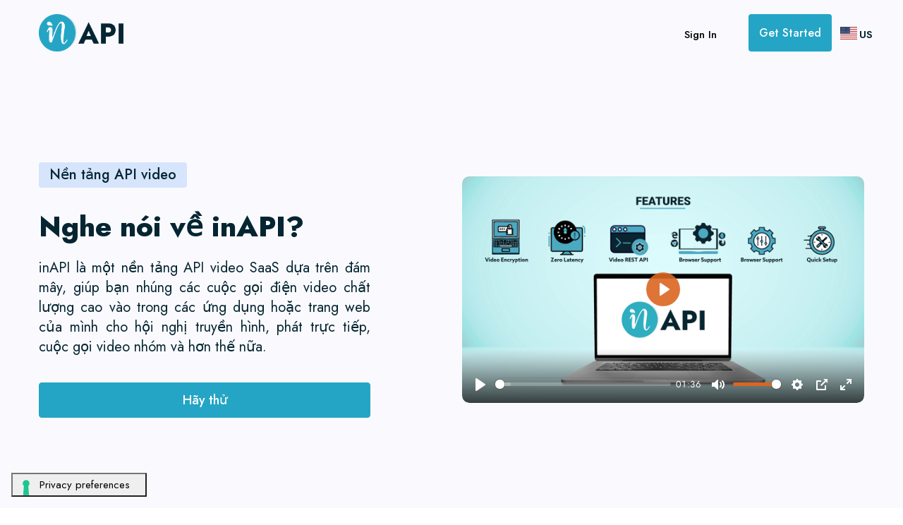

--- FILE ---
content_type: text/html; charset=UTF-8
request_url: https://www.inapi.vc/vi-vn/
body_size: 24667
content:
<!DOCTYPE html>
<html lang="vi-vn">
    <head>
<!-- Google Tag Manager -->
<script>(function(w,d,s,l,i){w[l]=w[l]||[];w[l].push({'gtm.start':
new Date().getTime(),event:'gtm.js'});var f=d.getElementsByTagName(s)[0],
j=d.createElement(s),dl=l!='dataLayer'?'&l='+l:'';j.async=true;j.src=
'https://www.googletagmanager.com/gtm.js?id='+i+dl;f.parentNode.insertBefore(j,f);
})(window,document,'script','dataLayer','GTM-WCBZWVP');</script>
<!-- End Google Tag Manager -->
        <meta charset="UTF-8">
        <!-- For IE -->
        <meta http-equiv="X-UA-Compatible" content="IE=edge">
        <!-- For Resposive Device -->
        <meta name="viewport" content="width=device-width, initial-scale=1.0">
		<!--<script>
		  setTimeout(function(){		
			  var jq = $.noConflict();
				jq(".country_selector_modal_close").on('click', function(event){  
				jq(".wordpress-country-selector-modal-dialog").hide();	
			});

			 jq(".country_selector_modal_buttons").on('click', function(e){			
			   jq(".wordpress-country-selector-modal-dialog").hide();	
			});


			  }, 7000);
		</script>-->
		
        <?php// include('country_redirection.php'); ?>
		
		
		
        <meta name='robots' content='index, follow, max-image-preview:large, max-snippet:-1, max-video-preview:-1' />
<link rel="alternate" hreflang="en" href="https://www.inapi.vc" />
<link rel="alternate" hreflang="en-in" href="https://www.inapi.vc/en-in/" />
<link rel="alternate" hreflang="am-et" href="https://www.inapi.vc/am-et/" />
<link rel="alternate" hreflang="ar-bh" href="https://www.inapi.vc/ar-bh/" />
<link rel="alternate" hreflang="ar-eg" href="https://www.inapi.vc/ar-eg/" />
<link rel="alternate" hreflang="ar-om" href="https://www.inapi.vc/ar-om/" />
<link rel="alternate" hreflang="ar-qa" href="https://www.inapi.vc/ar-qa/" />
<link rel="alternate" hreflang="ar-sa" href="https://www.inapi.vc/ar-sa/" />
<link rel="alternate" hreflang="ar-ae" href="https://www.inapi.vc/ar-ae/" />
<link rel="alternate" hreflang="en-au" href="https://www.inapi.vc/en-au/" />
<link rel="alternate" hreflang="en-bw" href="https://www.inapi.vc/en-bw/" />
<link rel="alternate" hreflang="en-ca" href="https://www.inapi.vc/en-ca/" />
<link rel="alternate" hreflang="en-gh" href="https://www.inapi.vc/en-gh/" />
<link rel="alternate" hreflang="en-mv" href="https://www.inapi.vc/en-mv/" />
<link rel="alternate" hreflang="en-mu" href="https://www.inapi.vc/en-mu/" />
<link rel="alternate" hreflang="en-nz" href="https://www.inapi.vc/en-nz/" />
<link rel="alternate" hreflang="en-ng" href="https://www.inapi.vc/en-ng/" />
<link rel="alternate" hreflang="en-rw" href="https://www.inapi.vc/en-rw/" />
<link rel="alternate" hreflang="en-sl" href="https://www.inapi.vc/en-sl/" />
<link rel="alternate" hreflang="en-sg" href="https://www.inapi.vc/en-sg/" />
<link rel="alternate" hreflang="en-za" href="https://www.inapi.vc/en-za/" />
<link rel="alternate" hreflang="en-tz" href="https://www.inapi.vc/en-tz/" />
<link rel="alternate" hreflang="en-ae" href="https://www.inapi.vc/en-ae/" />
<link rel="alternate" hreflang="en-gb" href="https://www.inapi.vc/en-gb/" />
<link rel="alternate" hreflang="fr-ca" href="https://www.inapi.vc/fr-ca/" />
<link rel="alternate" hreflang="pt-br" href="https://www.inapi.vc/pt-br/" />
<link rel="alternate" hreflang="si-lk" href="https://www.inapi.vc/si-lk/" />
<link rel="alternate" hreflang="es-ar" href="https://www.inapi.vc/es-ar/" />
<link rel="alternate" hreflang="es-mx" href="https://www.inapi.vc/es-mx/" />
<link rel="alternate" hreflang="sw-ke" href="https://www.inapi.vc/sw-ke/" />
<link rel="alternate" hreflang="sw-ug" href="https://www.inapi.vc/sw-ug/" />
<link rel="alternate" hreflang="bn-bd" href="https://www.inapi.vc/bn-bd/" />
<link rel="alternate" hreflang="id-id" href="https://www.inapi.vc/id-id/" />
<link rel="alternate" hreflang="ja-jp" href="https://www.inapi.vc/ja-jp/" />
<link rel="alternate" hreflang="ms-my" href="https://www.inapi.vc/ms-my/" />
<link rel="alternate" hreflang="th-th" href="https://www.inapi.vc/th-th/" />
<link rel="alternate" hreflang="vi-vn" href="https://www.inapi.vc/vi-vn/" />
<link rel="alternate" hreflang="cs-cz" href="https://www.inapi.vc/cs-cz/" />
<link rel="alternate" hreflang="fr-fr" href="https://www.inapi.vc/fr-fr/" />
<link rel="alternate" hreflang="de-de" href="https://www.inapi.vc/de-de/" />
<link rel="alternate" hreflang="it-it" href="https://www.inapi.vc/it-it/" />
<link rel="alternate" hreflang="nl-nl" href="https://www.inapi.vc/nl-nl/" />
<link rel="alternate" hreflang="tr-tr" href="https://www.inapi.vc/tr-tr/" />
<link rel="alternate" hreflang="ne-np" href="https://www.inapi.vc/ne-np/" />
<link rel="alternate" hreflang="ar-jo" href="https://www.inapi.vc/ar-jo/" />
<link rel="alternate" hreflang="he-il" href="https://www.inapi.vc/he-il/" />
<link rel="alternate" hreflang="es-es" href="https://www.inapi.vc/es-es/" />
<link rel="alternate" hreflang="x-default" href="https://www.inapi.vc" />

	<!-- This site is optimized with the Yoast SEO plugin v18.1 - https://yoast.com/wordpress/plugins/seo/ -->
	<title>Nền tảng API video | Sự tin cậy của nhà phát triển nền tảng API cuộc họp video - inAPI</title>
	<meta name="description" content="inAPI là một nền tảng API video SaaS dựa trên đám mây, giúp bạn nhúng các cuộc gọi điện video chất lượng cao vào trong các ứng dụng hoặc trang web của mình cho hội nghị truyền hình, phát trực tiếp, cuộc gọi video nhóm và hơn thế nữa. Bắt đầu!" />
	<link rel="canonical" href="https://www.inapi.vc/vi-vn/" />
	<meta property="og:locale" content="vi_VN" />
	<meta property="og:type" content="website" />
	<meta property="og:title" content="Nền tảng API video | Sự tin cậy của nhà phát triển nền tảng API cuộc họp video - inAPI" />
	<meta property="og:description" content="inAPI là một nền tảng API video SaaS dựa trên đám mây, giúp bạn nhúng các cuộc gọi điện video chất lượng cao vào trong các ứng dụng hoặc trang web của mình cho hội nghị truyền hình, phát trực tiếp, cuộc gọi video nhóm và hơn thế nữa. Bắt đầu!" />
	<meta property="og:url" content="https://www.inapi.vc/vi-vn/" />
	<meta property="og:site_name" content="inApi" />
	<meta property="article:modified_time" content="2022-05-20T12:17:54+00:00" />
	<meta property="og:image" content="https://www.inapi.vc/wp-content/uploads/2021/12/Audio-Icon.webp" />
	<meta name="twitter:card" content="summary_large_image" />
	<meta name="twitter:label1" content="Est. reading time" />
	<meta name="twitter:data1" content="6 minutes" />
	<script type="application/ld+json" class="yoast-schema-graph">{"@context":"https://schema.org","@graph":[{"@type":"Organization","@id":"https://www.inapi.vc/#organization","name":"inAPI","url":"https://www.inapi.vc/","sameAs":[],"logo":{"@type":"ImageObject","@id":"https://www.inapi.vc/#logo","inLanguage":"vi-VN","url":"https://www.inapi.vc/wp-content/uploads/2022/01/inAPI-Black.png","contentUrl":"https://www.inapi.vc/wp-content/uploads/2022/01/inAPI-Black.png","width":1379,"height":599,"caption":"inAPI"},"image":{"@id":"https://www.inapi.vc/#logo"}},{"@type":"WebSite","@id":"https://www.inapi.vc/#website","url":"https://www.inapi.vc/","name":"inApi","description":"Cloud Based SaaS Video API Platform","publisher":{"@id":"https://www.inapi.vc/#organization"},"potentialAction":[{"@type":"SearchAction","target":{"@type":"EntryPoint","urlTemplate":"https://www.inapi.vc/?s={search_term_string}"},"query-input":"required name=search_term_string"}],"inLanguage":"vi-VN"},{"@type":"ImageObject","@id":"https://www.inapi.vc/vi-vn/#primaryimage","inLanguage":"vi-VN","url":"https://www.inapi.vc/wp-content/uploads/2021/12/Audio-Icon.webp","contentUrl":"https://www.inapi.vc/wp-content/uploads/2021/12/Audio-Icon.webp","width":512,"height":512,"caption":"Audio"},{"@type":"WebPage","@id":"https://www.inapi.vc/vi-vn/#webpage","url":"https://www.inapi.vc/vi-vn/","name":"Nền tảng API video | Sự tin cậy của nhà phát triển nền tảng API cuộc họp video - inAPI","isPartOf":{"@id":"https://www.inapi.vc/#website"},"about":{"@id":"https://www.inapi.vc/#organization"},"primaryImageOfPage":{"@id":"https://www.inapi.vc/vi-vn/#primaryimage"},"datePublished":"2019-12-09T01:02:20+00:00","dateModified":"2022-05-20T12:17:54+00:00","description":"inAPI là một nền tảng API video SaaS dựa trên đám mây, giúp bạn nhúng các cuộc gọi điện video chất lượng cao vào trong các ứng dụng hoặc trang web của mình cho hội nghị truyền hình, phát trực tiếp, cuộc gọi video nhóm và hơn thế nữa. Bắt đầu!","breadcrumb":{"@id":"https://www.inapi.vc/vi-vn/#breadcrumb"},"inLanguage":"vi-VN","potentialAction":[{"@type":"ReadAction","target":["https://www.inapi.vc/vi-vn/"]}]},{"@type":"BreadcrumbList","@id":"https://www.inapi.vc/vi-vn/#breadcrumb","itemListElement":[{"@type":"ListItem","position":1,"name":"Home"}]}]}</script>
	<!-- / Yoast SEO plugin. -->


<link rel='dns-prefetch' href='//fonts.googleapis.com' />
<link rel='dns-prefetch' href='//s.w.org' />
<link rel='preconnect' href='https://fonts.gstatic.com' crossorigin />
<link rel="alternate" type="application/rss+xml" title="inApi &raquo; Feed" href="https://www.inapi.vc/vi-vn/feed/" />
<link rel="alternate" type="application/rss+xml" title="inApi &raquo; Comments Feed" href="https://www.inapi.vc/vi-vn/comments/feed/" />
<script type="text/javascript">
window._wpemojiSettings = {"baseUrl":"https:\/\/s.w.org\/images\/core\/emoji\/14.0.0\/72x72\/","ext":".png","svgUrl":"https:\/\/s.w.org\/images\/core\/emoji\/14.0.0\/svg\/","svgExt":".svg","source":{"concatemoji":"https:\/\/www.inapi.vc\/wp-includes\/js\/wp-emoji-release.min.js?ver=6.0.1"}};
/*! This file is auto-generated */
!function(e,a,t){var n,r,o,i=a.createElement("canvas"),p=i.getContext&&i.getContext("2d");function s(e,t){var a=String.fromCharCode,e=(p.clearRect(0,0,i.width,i.height),p.fillText(a.apply(this,e),0,0),i.toDataURL());return p.clearRect(0,0,i.width,i.height),p.fillText(a.apply(this,t),0,0),e===i.toDataURL()}function c(e){var t=a.createElement("script");t.src=e,t.defer=t.type="text/javascript",a.getElementsByTagName("head")[0].appendChild(t)}for(o=Array("flag","emoji"),t.supports={everything:!0,everythingExceptFlag:!0},r=0;r<o.length;r++)t.supports[o[r]]=function(e){if(!p||!p.fillText)return!1;switch(p.textBaseline="top",p.font="600 32px Arial",e){case"flag":return s([127987,65039,8205,9895,65039],[127987,65039,8203,9895,65039])?!1:!s([55356,56826,55356,56819],[55356,56826,8203,55356,56819])&&!s([55356,57332,56128,56423,56128,56418,56128,56421,56128,56430,56128,56423,56128,56447],[55356,57332,8203,56128,56423,8203,56128,56418,8203,56128,56421,8203,56128,56430,8203,56128,56423,8203,56128,56447]);case"emoji":return!s([129777,127995,8205,129778,127999],[129777,127995,8203,129778,127999])}return!1}(o[r]),t.supports.everything=t.supports.everything&&t.supports[o[r]],"flag"!==o[r]&&(t.supports.everythingExceptFlag=t.supports.everythingExceptFlag&&t.supports[o[r]]);t.supports.everythingExceptFlag=t.supports.everythingExceptFlag&&!t.supports.flag,t.DOMReady=!1,t.readyCallback=function(){t.DOMReady=!0},t.supports.everything||(n=function(){t.readyCallback()},a.addEventListener?(a.addEventListener("DOMContentLoaded",n,!1),e.addEventListener("load",n,!1)):(e.attachEvent("onload",n),a.attachEvent("onreadystatechange",function(){"complete"===a.readyState&&t.readyCallback()})),(e=t.source||{}).concatemoji?c(e.concatemoji):e.wpemoji&&e.twemoji&&(c(e.twemoji),c(e.wpemoji)))}(window,document,window._wpemojiSettings);
</script>
<style type="text/css">
img.wp-smiley,
img.emoji {
	display: inline !important;
	border: none !important;
	box-shadow: none !important;
	height: 1em !important;
	width: 1em !important;
	margin: 0 0.07em !important;
	vertical-align: -0.1em !important;
	background: none !important;
	padding: 0 !important;
}
</style>
	<link rel='stylesheet' id='dlAddons-widgets-css'  href='https://www.inapi.vc/wp-content/plugins/droit-elementor-addons/modules/widgets/widgets.css?ver=3.0.4' type='text/css' media='all' />
<link rel='stylesheet' id='droit-icons-css'  href='https://www.inapi.vc/wp-content/plugins/droit-elementor-addons/assets/css/icons.min.css?ver=3.0.4' type='text/css' media='all' />
<link rel='stylesheet' id='droit-common-css'  href='https://www.inapi.vc/wp-content/plugins/droit-elementor-addons/assets/css/editor-common.min.css?ver=3.0.4' type='text/css' media='all' />
<link rel='stylesheet' id='droit-widget-css'  href='https://www.inapi.vc/wp-content/plugins/droit-elementor-addons/assets/css/widget.min.css?ver=3.0.4' type='text/css' media='all' />
<link rel='stylesheet' id='droit-animate-css'  href='https://www.inapi.vc/wp-content/plugins/droit-elementor-addons/assets/vendor/animation/animate.min.css?ver=3.0.4' type='text/css' media='all' />
<link rel='stylesheet' id='reset-css'  href='https://www.inapi.vc/wp-content/plugins/droit-elementor-addons/assets/vendor/reset.min.css?ver=3.0.4' type='text/css' media='all' />
<link rel='stylesheet' id='grid-css'  href='https://www.inapi.vc/wp-content/plugins/droit-elementor-addons/assets/vendor/grid.min.css?ver=3.0.4' type='text/css' media='all' />
<link rel='stylesheet' id='button-css'  href='https://www.inapi.vc/wp-content/plugins/droit-elementor-addons/assets/vendor/button.min.css?ver=3.0.4' type='text/css' media='all' />
<link rel='stylesheet' id='owl-carousel-css'  href='https://www.inapi.vc/wp-content/plugins/droit-elementor-addons/assets/vendor/owl_carousel/css/owl.carousel.css?ver=3.0.4' type='text/css' media='all' />
<link rel='stylesheet' id='swiper-css'  href='https://www.inapi.vc/wp-content/plugins/droit-elementor-addons/assets/vendor/swiper/swiper.min.css?ver=3.0.4' type='text/css' media='all' />
<link rel='stylesheet' id='wp-block-library-css'  href='https://www.inapi.vc/wp-includes/css/dist/block-library/style.min.css?ver=6.0.1' type='text/css' media='all' />
<link rel='stylesheet' id='lordicon-element-css-css'  href='https://www.inapi.vc/wp-content/plugins/lordicon-interactive-icons/dist/element.css?ver=2.0.0' type='text/css' media='all' />
<link rel='stylesheet' id='font-awesome-5-free-css'  href='https://www.inapi.vc/wp-content/themes/saasland/assets/vendors/font-awesome/css/all.css?ver=6.0.1' type='text/css' media='all' />
<style id='global-styles-inline-css' type='text/css'>
body{--wp--preset--color--black: #000000;--wp--preset--color--cyan-bluish-gray: #abb8c3;--wp--preset--color--white: #ffffff;--wp--preset--color--pale-pink: #f78da7;--wp--preset--color--vivid-red: #cf2e2e;--wp--preset--color--luminous-vivid-orange: #ff6900;--wp--preset--color--luminous-vivid-amber: #fcb900;--wp--preset--color--light-green-cyan: #7bdcb5;--wp--preset--color--vivid-green-cyan: #00d084;--wp--preset--color--pale-cyan-blue: #8ed1fc;--wp--preset--color--vivid-cyan-blue: #0693e3;--wp--preset--color--vivid-purple: #9b51e0;--wp--preset--gradient--vivid-cyan-blue-to-vivid-purple: linear-gradient(135deg,rgba(6,147,227,1) 0%,rgb(155,81,224) 100%);--wp--preset--gradient--light-green-cyan-to-vivid-green-cyan: linear-gradient(135deg,rgb(122,220,180) 0%,rgb(0,208,130) 100%);--wp--preset--gradient--luminous-vivid-amber-to-luminous-vivid-orange: linear-gradient(135deg,rgba(252,185,0,1) 0%,rgba(255,105,0,1) 100%);--wp--preset--gradient--luminous-vivid-orange-to-vivid-red: linear-gradient(135deg,rgba(255,105,0,1) 0%,rgb(207,46,46) 100%);--wp--preset--gradient--very-light-gray-to-cyan-bluish-gray: linear-gradient(135deg,rgb(238,238,238) 0%,rgb(169,184,195) 100%);--wp--preset--gradient--cool-to-warm-spectrum: linear-gradient(135deg,rgb(74,234,220) 0%,rgb(151,120,209) 20%,rgb(207,42,186) 40%,rgb(238,44,130) 60%,rgb(251,105,98) 80%,rgb(254,248,76) 100%);--wp--preset--gradient--blush-light-purple: linear-gradient(135deg,rgb(255,206,236) 0%,rgb(152,150,240) 100%);--wp--preset--gradient--blush-bordeaux: linear-gradient(135deg,rgb(254,205,165) 0%,rgb(254,45,45) 50%,rgb(107,0,62) 100%);--wp--preset--gradient--luminous-dusk: linear-gradient(135deg,rgb(255,203,112) 0%,rgb(199,81,192) 50%,rgb(65,88,208) 100%);--wp--preset--gradient--pale-ocean: linear-gradient(135deg,rgb(255,245,203) 0%,rgb(182,227,212) 50%,rgb(51,167,181) 100%);--wp--preset--gradient--electric-grass: linear-gradient(135deg,rgb(202,248,128) 0%,rgb(113,206,126) 100%);--wp--preset--gradient--midnight: linear-gradient(135deg,rgb(2,3,129) 0%,rgb(40,116,252) 100%);--wp--preset--duotone--dark-grayscale: url('#wp-duotone-dark-grayscale');--wp--preset--duotone--grayscale: url('#wp-duotone-grayscale');--wp--preset--duotone--purple-yellow: url('#wp-duotone-purple-yellow');--wp--preset--duotone--blue-red: url('#wp-duotone-blue-red');--wp--preset--duotone--midnight: url('#wp-duotone-midnight');--wp--preset--duotone--magenta-yellow: url('#wp-duotone-magenta-yellow');--wp--preset--duotone--purple-green: url('#wp-duotone-purple-green');--wp--preset--duotone--blue-orange: url('#wp-duotone-blue-orange');--wp--preset--font-size--small: 13px;--wp--preset--font-size--medium: 20px;--wp--preset--font-size--large: 36px;--wp--preset--font-size--x-large: 42px;}.has-black-color{color: var(--wp--preset--color--black) !important;}.has-cyan-bluish-gray-color{color: var(--wp--preset--color--cyan-bluish-gray) !important;}.has-white-color{color: var(--wp--preset--color--white) !important;}.has-pale-pink-color{color: var(--wp--preset--color--pale-pink) !important;}.has-vivid-red-color{color: var(--wp--preset--color--vivid-red) !important;}.has-luminous-vivid-orange-color{color: var(--wp--preset--color--luminous-vivid-orange) !important;}.has-luminous-vivid-amber-color{color: var(--wp--preset--color--luminous-vivid-amber) !important;}.has-light-green-cyan-color{color: var(--wp--preset--color--light-green-cyan) !important;}.has-vivid-green-cyan-color{color: var(--wp--preset--color--vivid-green-cyan) !important;}.has-pale-cyan-blue-color{color: var(--wp--preset--color--pale-cyan-blue) !important;}.has-vivid-cyan-blue-color{color: var(--wp--preset--color--vivid-cyan-blue) !important;}.has-vivid-purple-color{color: var(--wp--preset--color--vivid-purple) !important;}.has-black-background-color{background-color: var(--wp--preset--color--black) !important;}.has-cyan-bluish-gray-background-color{background-color: var(--wp--preset--color--cyan-bluish-gray) !important;}.has-white-background-color{background-color: var(--wp--preset--color--white) !important;}.has-pale-pink-background-color{background-color: var(--wp--preset--color--pale-pink) !important;}.has-vivid-red-background-color{background-color: var(--wp--preset--color--vivid-red) !important;}.has-luminous-vivid-orange-background-color{background-color: var(--wp--preset--color--luminous-vivid-orange) !important;}.has-luminous-vivid-amber-background-color{background-color: var(--wp--preset--color--luminous-vivid-amber) !important;}.has-light-green-cyan-background-color{background-color: var(--wp--preset--color--light-green-cyan) !important;}.has-vivid-green-cyan-background-color{background-color: var(--wp--preset--color--vivid-green-cyan) !important;}.has-pale-cyan-blue-background-color{background-color: var(--wp--preset--color--pale-cyan-blue) !important;}.has-vivid-cyan-blue-background-color{background-color: var(--wp--preset--color--vivid-cyan-blue) !important;}.has-vivid-purple-background-color{background-color: var(--wp--preset--color--vivid-purple) !important;}.has-black-border-color{border-color: var(--wp--preset--color--black) !important;}.has-cyan-bluish-gray-border-color{border-color: var(--wp--preset--color--cyan-bluish-gray) !important;}.has-white-border-color{border-color: var(--wp--preset--color--white) !important;}.has-pale-pink-border-color{border-color: var(--wp--preset--color--pale-pink) !important;}.has-vivid-red-border-color{border-color: var(--wp--preset--color--vivid-red) !important;}.has-luminous-vivid-orange-border-color{border-color: var(--wp--preset--color--luminous-vivid-orange) !important;}.has-luminous-vivid-amber-border-color{border-color: var(--wp--preset--color--luminous-vivid-amber) !important;}.has-light-green-cyan-border-color{border-color: var(--wp--preset--color--light-green-cyan) !important;}.has-vivid-green-cyan-border-color{border-color: var(--wp--preset--color--vivid-green-cyan) !important;}.has-pale-cyan-blue-border-color{border-color: var(--wp--preset--color--pale-cyan-blue) !important;}.has-vivid-cyan-blue-border-color{border-color: var(--wp--preset--color--vivid-cyan-blue) !important;}.has-vivid-purple-border-color{border-color: var(--wp--preset--color--vivid-purple) !important;}.has-vivid-cyan-blue-to-vivid-purple-gradient-background{background: var(--wp--preset--gradient--vivid-cyan-blue-to-vivid-purple) !important;}.has-light-green-cyan-to-vivid-green-cyan-gradient-background{background: var(--wp--preset--gradient--light-green-cyan-to-vivid-green-cyan) !important;}.has-luminous-vivid-amber-to-luminous-vivid-orange-gradient-background{background: var(--wp--preset--gradient--luminous-vivid-amber-to-luminous-vivid-orange) !important;}.has-luminous-vivid-orange-to-vivid-red-gradient-background{background: var(--wp--preset--gradient--luminous-vivid-orange-to-vivid-red) !important;}.has-very-light-gray-to-cyan-bluish-gray-gradient-background{background: var(--wp--preset--gradient--very-light-gray-to-cyan-bluish-gray) !important;}.has-cool-to-warm-spectrum-gradient-background{background: var(--wp--preset--gradient--cool-to-warm-spectrum) !important;}.has-blush-light-purple-gradient-background{background: var(--wp--preset--gradient--blush-light-purple) !important;}.has-blush-bordeaux-gradient-background{background: var(--wp--preset--gradient--blush-bordeaux) !important;}.has-luminous-dusk-gradient-background{background: var(--wp--preset--gradient--luminous-dusk) !important;}.has-pale-ocean-gradient-background{background: var(--wp--preset--gradient--pale-ocean) !important;}.has-electric-grass-gradient-background{background: var(--wp--preset--gradient--electric-grass) !important;}.has-midnight-gradient-background{background: var(--wp--preset--gradient--midnight) !important;}.has-small-font-size{font-size: var(--wp--preset--font-size--small) !important;}.has-medium-font-size{font-size: var(--wp--preset--font-size--medium) !important;}.has-large-font-size{font-size: var(--wp--preset--font-size--large) !important;}.has-x-large-font-size{font-size: var(--wp--preset--font-size--x-large) !important;}
</style>
<link rel='stylesheet' id='extendify-sdk-utility-classes-css'  href='https://www.inapi.vc/wp-content/plugins/redux-framework/redux-core/extendify-sdk/public/build/extendify-utilities.css?ver=13.4' type='text/css' media='all' />
<link rel='stylesheet' id='contact-form-7-css'  href='https://www.inapi.vc/wp-content/plugins/contact-form-7/includes/css/styles.css?ver=5.5.3' type='text/css' media='all' />
<link rel='stylesheet' id='animate-css'  href='https://www.inapi.vc/wp-content/plugins/saasland-core/inc/parallax/assets/css/animate.css?ver=1.0.0' type='text/css' media='all' />
<link rel='stylesheet' id='dladdons-parallax-style-css'  href='https://www.inapi.vc/wp-content/plugins/saasland-core/inc/parallax/assets/css/style.css?ver=1.0.0' type='text/css' media='all' />
<link rel='stylesheet' id='wordpress-country-selector-css'  href='https://www.inapi.vc/wp-content/plugins/wordpress-country-selector/public/css/wordpress-country-selector-public.css?ver=1.6.5' type='text/css' media='all' />
<link rel='stylesheet' id='wordpress-country-selector-mapglyphs-css'  href='https://www.inapi.vc/wp-content/plugins/wordpress-country-selector/public/css/mapglyphs.css?ver=1.6.5' type='text/css' media='all' />
<link rel='stylesheet' id='wordpress-country-selector-flag-icon-css'  href='https://www.inapi.vc/wp-content/plugins/wordpress-country-selector/public/css/flag-icon.min.css?ver=1.6.5' type='text/css' media='all' />
<link rel='stylesheet' id='wordpress-country-selector-custom-css'  href='https://www.inapi.vc/wp-content/plugins/wordpress-country-selector/public/css/wordpress-country-selector-custom.css?ver=1.6.5' type='text/css' media='all' />
<link rel='stylesheet' id='wpml-legacy-horizontal-list-0-css'  href='//www.inapi.vc/wp-content/plugins/sitepress-multilingual-cms/templates/language-switchers/legacy-list-horizontal/style.min.css?ver=1' type='text/css' media='all' />
<link rel='stylesheet' id='font-awesome-css'  href='https://www.inapi.vc/wp-content/plugins/elementor/assets/lib/font-awesome/css/font-awesome.min.css?ver=4.7.0' type='text/css' media='all' />
<link rel='stylesheet' id='dtdr-public-css'  href='https://www.inapi.vc/wp-content/plugins/droit-dark-mode/assets/css/public-mode.css?ver=1.0.7' type='text/css' media='all' />
<link rel='stylesheet' id='dl-sticky-css-css'  href='https://www.inapi.vc/wp-content/plugins/droit-elementor-addons/modules/sticky/js/sticky.css?ver=3.0.4' type='text/css' media='all' />
<link rel='stylesheet' id='elementor-frontend-css'  href='https://www.inapi.vc/wp-content/plugins/elementor/assets/css/frontend.min.css?ver=3.4.8' type='text/css' media='all' />
<style id='elementor-frontend-inline-css' type='text/css'>
@font-face{font-family:eicons;src:url(https://www.inapi.vc/wp-content/plugins/elementor/assets/lib/eicons/fonts/eicons.eot?5.10.0);src:url(https://www.inapi.vc/wp-content/plugins/elementor/assets/lib/eicons/fonts/eicons.eot?5.10.0#iefix) format("embedded-opentype"),url(https://www.inapi.vc/wp-content/plugins/elementor/assets/lib/eicons/fonts/eicons.woff2?5.10.0) format("woff2"),url(https://www.inapi.vc/wp-content/plugins/elementor/assets/lib/eicons/fonts/eicons.woff?5.10.0) format("woff"),url(https://www.inapi.vc/wp-content/plugins/elementor/assets/lib/eicons/fonts/eicons.ttf?5.10.0) format("truetype"),url(https://www.inapi.vc/wp-content/plugins/elementor/assets/lib/eicons/fonts/eicons.svg?5.10.0#eicon) format("svg");font-weight:400;font-style:normal}
</style>
<link rel='stylesheet' id='droit-el-template-front-css'  href='https://www.inapi.vc/wp-content/plugins/droit-elementor-addons/modules/templates/assets/css/template-frontend.min.css?ver=3.0.4' type='text/css' media='all' />
<link rel='stylesheet' id='saasland-core-css'  href='https://www.inapi.vc/wp-content/plugins/saasland-core/assets/css/sassland-core.css?ver=6.0.1' type='text/css' media='all' />
<link rel='stylesheet' id='saasland-dark-support-css'  href='https://www.inapi.vc/wp-content/themes/saasland/assets/css/saasland-dark-support.css?ver=6.0.1' type='text/css' media='all' />
<link rel='stylesheet' id='saasland-fonts-css'  href='https://fonts.googleapis.com/css?family=Poppins%3A300%2C400%2C500%2C600%2C700%2C900&#038;subset' type='text/css' media='all' />
<link rel='stylesheet' id='bootstrap-css'  href='https://www.inapi.vc/wp-content/themes/saasland/assets/css/bootstrap.min.css?ver=6.0.1' type='text/css' media='all' />
<link rel='stylesheet' id='themify-icon-css'  href='https://www.inapi.vc/wp-content/themes/saasland/assets/vendors/themify-icon/themify-icons.min.css?ver=6.0.1' type='text/css' media='all' />
<link rel='stylesheet' id='saasland-elementor-css'  href='https://www.inapi.vc/wp-content/themes/saasland/assets/css/elementor-override.min.css?ver=6.0.1' type='text/css' media='all' />
<link rel='stylesheet' id='saasland-animate-css'  href='https://www.inapi.vc/wp-content/themes/saasland/assets/vendors/animation/animate.css?ver=6.0.1' type='text/css' media='all' />
<link rel='stylesheet' id='saasland-custom-animations-css'  href='https://www.inapi.vc/wp-content/themes/saasland/assets/css/saasland-animations.min.css?ver=6.0.1' type='text/css' media='all' />
<link rel='stylesheet' id='magnific-popup-css'  href='https://www.inapi.vc/wp-content/themes/saasland/assets/vendors/magnify-pop/magnific-popup.min.css?ver=6.0.1' type='text/css' media='all' />
<link rel='stylesheet' id='eleganticons-css'  href='https://www.inapi.vc/wp-content/themes/saasland/assets/vendors/elagent/style.min.css?ver=6.0.1' type='text/css' media='all' />
<link rel='stylesheet' id='saasland-wpd-css'  href='https://www.inapi.vc/wp-content/themes/saasland/assets/css/wpd-style.min.css?ver=6.0.1' type='text/css' media='all' />
<link rel='stylesheet' id='saasland-main-css'  href='https://www.inapi.vc/wp-content/themes/saasland/assets/css/style.min.css?ver=6.0.1' type='text/css' media='all' />
<link rel='stylesheet' id='saasland-elements-css'  href='https://www.inapi.vc/wp-content/themes/saasland/assets/css/elements.min.css?ver=6.0.1' type='text/css' media='all' />
<link rel='stylesheet' id='saasland-comments-css'  href='https://www.inapi.vc/wp-content/themes/saasland/assets/css/comments.min.css?ver=6.0.1' type='text/css' media='all' />
<link rel='stylesheet' id='saasland-footer-css'  href='https://www.inapi.vc/wp-content/themes/saasland/assets/css/footer.min.css?ver=6.0.1' type='text/css' media='all' />
<link rel='stylesheet' id='saasland-gutenberg-css'  href='https://www.inapi.vc/wp-content/themes/saasland/assets/css/gutenberg.min.css?ver=6.0.1' type='text/css' media='all' />
<link rel='stylesheet' id='saasland-root-css'  href='https://www.inapi.vc/wp-content/themes/saasland/style.css?ver=6.0.1' type='text/css' media='all' />
<link rel='stylesheet' id='saasland-responsive-css'  href='https://www.inapi.vc/wp-content/themes/saasland/assets/css/responsive.min.css?ver=6.0.1' type='text/css' media='all' />
<style id='saasland-responsive-inline-css' type='text/css'>
.blog_breadcrumb_area{height: 500px;}
            @media (max-width: 991px) {
                .menu>.nav-item {
                    border-bottom-color:  !important;
                }
            }
                .new_footer_top .footer_bg {
                    background: url(https://droitthemes.com/wp/saasland-theme/wp-content/themes/saasland/assets/img/seo/footer_bg.png ) no-repeat scroll center 0 !important;
                }
                .new_footer_top .footer_bg .footer_bg_one {
                    background: url(https://droitthemes.com/wp/saasland-theme/wp-content/themes/saasland/assets/img/seo/car.png ) no-repeat center center !important;
                }
                .new_footer_top .footer_bg .footer_bg_two {
                    background: url(https://droitthemes.com/wp/saasland-theme/wp-content/themes/saasland/assets/img/seo/bike.png ) no-repeat center center !important;
                }
                .single-product .product_details_area,
                .single section.blog_area_two,
                .elementor-template-full-width .elementor.elementor-58829,
                .sec_pad.page_wrapper {
                    padding-top: px;
                }
            .single-post section.blog_area_two,
            .elementor-template-full-width .elementor.elementor-58829,
            .sec_pad.page_wrapper {
                padding-bottom: px;
            } 
</style>
<link rel='stylesheet' id='saasland-responsive2-css'  href='https://www.inapi.vc/wp-content/themes/saasland/assets/css/responsive-2.css?ver=6.0.1' type='text/css' media='all' />
<link rel='stylesheet' id='mCustomScrollbar-css'  href='https://www.inapi.vc/wp-content/themes/saasland/assets/vendors/scroll/jquery.mCustomScrollbar.min.css?ver=6.0.1' type='text/css' media='all' />
<link rel='stylesheet' id='elementor-icons-css'  href='https://www.inapi.vc/wp-content/plugins/elementor/assets/lib/eicons/css/elementor-icons.min.css?ver=5.13.0' type='text/css' media='all' />
<link rel='stylesheet' id='elementor-post-6-css'  href='https://www.inapi.vc/wp-content/uploads/elementor/css/post-6.css?ver=1695727563' type='text/css' media='all' />
<link rel='stylesheet' id='simple-line-icon-css'  href='https://www.inapi.vc/wp-content/plugins/saasland-core/assets/vendors/simple-line-icon/simple-line-icons.min.css?ver=6.0.1' type='text/css' media='all' />
<link rel='stylesheet' id='slick-theme-css'  href='https://www.inapi.vc/wp-content/plugins/saasland-core/assets/vendors/slick/slick-theme.css?ver=6.0.1' type='text/css' media='all' />
<link rel='stylesheet' id='themify-icons-css'  href='https://www.inapi.vc/wp-content/plugins/saasland-core/assets/vendors/themify-icon/themify-icons.css?ver=6.0.1' type='text/css' media='all' />
<link rel='stylesheet' id='saasland-flaticons-css'  href='https://www.inapi.vc/wp-content/plugins/saasland-core/assets/vendors/flaticon/flaticon.css?ver=6.0.1' type='text/css' media='all' />
<link rel='stylesheet' id='elementor-post-58829-css'  href='https://www.inapi.vc/wp-content/uploads/elementor/css/post-58829.css?ver=1695788848' type='text/css' media='all' />
<link rel="preload" as="style" href="https://fonts.googleapis.com/css?family=Jost:400,800&#038;display=swap&#038;ver=1664260935" /><link rel="stylesheet" href="https://fonts.googleapis.com/css?family=Jost:400,800&#038;display=swap&#038;ver=1664260935" media="print" onload="this.media='all'"><noscript><link rel="stylesheet" href="https://fonts.googleapis.com/css?family=Jost:400,800&#038;display=swap&#038;ver=1664260935" /></noscript><link rel='stylesheet' id='google-fonts-1-css'  href='https://fonts.googleapis.com/css?family=Roboto%3A100%2C100italic%2C200%2C200italic%2C300%2C300italic%2C400%2C400italic%2C500%2C500italic%2C600%2C600italic%2C700%2C700italic%2C800%2C800italic%2C900%2C900italic%7CRoboto+Slab%3A100%2C100italic%2C200%2C200italic%2C300%2C300italic%2C400%2C400italic%2C500%2C500italic%2C600%2C600italic%2C700%2C700italic%2C800%2C800italic%2C900%2C900italic%7CJost%3A100%2C100italic%2C200%2C200italic%2C300%2C300italic%2C400%2C400italic%2C500%2C500italic%2C600%2C600italic%2C700%2C700italic%2C800%2C800italic%2C900%2C900italic&#038;display=auto&#038;ver=6.0.1' type='text/css' media='all' />
<script type='text/javascript' src='https://www.inapi.vc/wp-content/plugins/saasland-core/assets/js/jquery-3.2.1.min.js?ver=3.4.1' id='jquery-js'></script>
<script type='text/javascript' id='wpml-cookie-js-extra'>
/* <![CDATA[ */
var wpml_cookies = {"wp-wpml_current_language":{"value":"vi-vn","expires":1,"path":"\/"}};
var wpml_cookies = {"wp-wpml_current_language":{"value":"vi-vn","expires":1,"path":"\/"}};
/* ]]> */
</script>
<script type='text/javascript' src='https://www.inapi.vc/wp-content/plugins/sitepress-multilingual-cms/res/js/cookies/language-cookie.js?ver=4.5.5' id='wpml-cookie-js'></script>
<script type='text/javascript' src='https://www.inapi.vc/wp-content/plugins/lordicon-interactive-icons/dist/element.js?ver=2.0.0' id='lordicon-element-js-js'></script>
<script type='text/javascript' src='https://www.inapi.vc/wp-content/plugins/saasland-core/inc/parallax/assets/js/parallax.min.js?ver=1.0.0' id='dl-parallax-js'></script>
<script type='text/javascript' src='https://www.inapi.vc/wp-content/plugins/saasland-core/inc/parallax/assets/js/parallax.move.js?ver=1.0.0' id='dl-parallax-move-js'></script>
<script type='text/javascript' src='https://www.inapi.vc/wp-content/plugins/saasland-core/inc/parallax/assets/js/parallax.scrolling.js?ver=1.0.0' id='dl-parallax-scrolling-js'></script>
<script type='text/javascript' src='https://www.inapi.vc/wp-content/plugins/saasland-core/assets/js/gmaps.min.js?ver=6.0.1' id='map-script-js'></script>
<link rel="https://api.w.org/" href="https://www.inapi.vc/vi-vn/wp-json/" /><link rel="alternate" type="application/json" href="https://www.inapi.vc/vi-vn/wp-json/wp/v2/pages/58829" /><link rel="EditURI" type="application/rsd+xml" title="RSD" href="https://www.inapi.vc/xmlrpc.php?rsd" />
<link rel="wlwmanifest" type="application/wlwmanifest+xml" href="https://www.inapi.vc/wp-includes/wlwmanifest.xml" /> 
<meta name="generator" content="WordPress 6.0.1" />
<link rel='shortlink' href='https://www.inapi.vc/vi-vn/' />
<link rel="alternate" type="application/json+oembed" href="https://www.inapi.vc/vi-vn/wp-json/oembed/1.0/embed?url=https%3A%2F%2Fwww.inapi.vc%2Fvi-vn%2F" />
<link rel="alternate" type="text/xml+oembed" href="https://www.inapi.vc/vi-vn/wp-json/oembed/1.0/embed?url=https%3A%2F%2Fwww.inapi.vc%2Fvi-vn%2F&#038;format=xml" />
<meta name="generator" content="WPML ver:4.5.5 stt:67,68,69,109,71,72,73,74,96,102,1,75,76,77,78,66,79,80,81,95,82,83,84,85,86,87,88,103,89,104,97,111,105,98,99,108,106,42,90,110,91,92,93,94,100,107,101;" />
<meta name="framework" content="Redux 4.3.5" /><meta name="generator" content="Powered by Slider Revolution 6.5.11 - responsive, Mobile-Friendly Slider Plugin for WordPress with comfortable drag and drop interface." />
<link rel="icon" href="https://www.inapi.vc/wp-content/uploads/2022/01/cropped-PeopleLink-Favicon-32x32.png" sizes="32x32" />
<link rel="icon" href="https://www.inapi.vc/wp-content/uploads/2022/01/cropped-PeopleLink-Favicon-192x192.png" sizes="192x192" />
<link rel="apple-touch-icon" href="https://www.inapi.vc/wp-content/uploads/2022/01/cropped-PeopleLink-Favicon-180x180.png" />
<meta name="msapplication-TileImage" content="https://www.inapi.vc/wp-content/uploads/2022/01/cropped-PeopleLink-Favicon-270x270.png" />
<script type="text/javascript">function setREVStartSize(e){
			//window.requestAnimationFrame(function() {				 
				window.RSIW = window.RSIW===undefined ? window.innerWidth : window.RSIW;	
				window.RSIH = window.RSIH===undefined ? window.innerHeight : window.RSIH;	
				try {								
					var pw = document.getElementById(e.c).parentNode.offsetWidth,
						newh;
					pw = pw===0 || isNaN(pw) ? window.RSIW : pw;
					e.tabw = e.tabw===undefined ? 0 : parseInt(e.tabw);
					e.thumbw = e.thumbw===undefined ? 0 : parseInt(e.thumbw);
					e.tabh = e.tabh===undefined ? 0 : parseInt(e.tabh);
					e.thumbh = e.thumbh===undefined ? 0 : parseInt(e.thumbh);
					e.tabhide = e.tabhide===undefined ? 0 : parseInt(e.tabhide);
					e.thumbhide = e.thumbhide===undefined ? 0 : parseInt(e.thumbhide);
					e.mh = e.mh===undefined || e.mh=="" || e.mh==="auto" ? 0 : parseInt(e.mh,0);		
					if(e.layout==="fullscreen" || e.l==="fullscreen") 						
						newh = Math.max(e.mh,window.RSIH);					
					else{					
						e.gw = Array.isArray(e.gw) ? e.gw : [e.gw];
						for (var i in e.rl) if (e.gw[i]===undefined || e.gw[i]===0) e.gw[i] = e.gw[i-1];					
						e.gh = e.el===undefined || e.el==="" || (Array.isArray(e.el) && e.el.length==0)? e.gh : e.el;
						e.gh = Array.isArray(e.gh) ? e.gh : [e.gh];
						for (var i in e.rl) if (e.gh[i]===undefined || e.gh[i]===0) e.gh[i] = e.gh[i-1];
											
						var nl = new Array(e.rl.length),
							ix = 0,						
							sl;					
						e.tabw = e.tabhide>=pw ? 0 : e.tabw;
						e.thumbw = e.thumbhide>=pw ? 0 : e.thumbw;
						e.tabh = e.tabhide>=pw ? 0 : e.tabh;
						e.thumbh = e.thumbhide>=pw ? 0 : e.thumbh;					
						for (var i in e.rl) nl[i] = e.rl[i]<window.RSIW ? 0 : e.rl[i];
						sl = nl[0];									
						for (var i in nl) if (sl>nl[i] && nl[i]>0) { sl = nl[i]; ix=i;}															
						var m = pw>(e.gw[ix]+e.tabw+e.thumbw) ? 1 : (pw-(e.tabw+e.thumbw)) / (e.gw[ix]);					
						newh =  (e.gh[ix] * m) + (e.tabh + e.thumbh);
					}
					var el = document.getElementById(e.c);
					if (el!==null && el) el.style.height = newh+"px";					
					el = document.getElementById(e.c+"_wrapper");
					if (el!==null && el) {
						el.style.height = newh+"px";
						el.style.display = "block";
					}
				} catch(e){
					console.log("Failure at Presize of Slider:" + e)
				}					   
			//});
		  };</script>
		<style type="text/css" id="wp-custom-css">
			a#tooltipdemo {
  position: relative ;
}
a#tooltipdemo:hover::after {
    content: "Choose Your Country";
    position: absolute;
    top:-6px;
    left:84px;
    min-width: 162px;
    border: 1px #fff solid;
    padding:6px 12px;
    color: #fff;
    background-color: #042531;
    z-index: 1;
    border-radius: 5px;
	transform:translate(-50%, -100%);
	 box-sizing:border-box;
   box-shadow:0 1px 8px rgba(0,0,0,0.5);
}
.menu>.nav-item {
    padding-bottom: 20px;
    padding-top: 20px;
}
.sign-in {
    position: relative !important;
    top: 18px !important;
}
.home .menu>.sign-in a {
    color: #000!important;
}
.get-started-btn a {
  box-shadow: none;
  background: #24a5c5 !important;
  color: #ffffff !important;
  padding: 13px !important;
  border-radius: 4px !important;
  border: 2px solid #24a5c5;
	font-size: 16px!important;
}

.get-started-btn a:hover {   
    background: #042531 !important;    
    border: 2px solid #24a5c5;	
    color: #fff !important;
}
.get-started-btn a:before{
	background: none!important;
}
header.navbar_fixed .try-free a:hover{
	border: 2px solid #000;
}
.page-id-11485 header.header_area.header_stick.drdt-ignore-dark.navbar_fixed b.header-country-code.drdt-ignore-dark{
	color: #042531 !important;
}
.page-id-11485 header.header_area.header_stick.drdt-ignore-dark b.header-country-code.drdt-ignore-dark {
	color: #fff !important;
}
.page-id-46524 header.header_area.header_stick.drdt-ignore-dark.navbar_fixed b.header-country-code.drdt-ignore-dark{
	color: #042531 !important;
}
.page-id-46524 header.header_area.header_stick.drdt-ignore-dark b.header-country-code.drdt-ignore-dark {
	color: #fff !important;
}
ul.multi-lang-header {
    list-style: none;
    padding: 15px 0px 0px 7px;
}
b.header-country-code.drdt-ignore-dark {  
		color: #fff;
    position: relative;
    left: 12px;
    top: -3px;
}
header.navbar_fixed b.header-country-code.drdt-ignore-dark{
	color: #042531!important;
}
.home b.header-country-code.drdt-ignore-dark{
	color: #042531!important;
}
b.footer-country-code {
    color: #fff!important;
    position: relative;
    left: 11px;
    top: -4px;
}
span.flag-icon img {
    position: relative !important;
    top: -6px;
    left: 5px;
}
ul.multi-lang {
    list-style: none;
    margin: 0;
    padding: 0;
    overflow: hidden;
}

.multi-lang li {
  float: left;
}

.multi-lang li a {
 display: block;
  color: white;
  text-align: center;
  padding: 10px;
  text-decoration: none;
}

@media screen and (min-device-width: 768px) and (max-device-width: 1024px) {   
.wordpress-country-selector-col-sm-2.wordpress-country-selector-col-sm-2 h2 {
    font-size: 20px;
}
	.wordpress-country-selector-col-sm-3.country_selector_country a {
    font-size: 16px;
}
}
@media (max-width: 767px){	
	.get-started-btn{
		text-align: center;
	}
	header.header_area.navbar_fixed .menu_toggle .hamburger span, header.header_area.navbar_fixed .menu_toggle .hamburger-cross span{
	background: #000;
}
	
	.wordpress-country-selector-col-sm-2 {
    width: 100%;
    float: left;
}
	.wordpress-country-selector-col-sm-3.country_selector_country {
    width: 100%;
    float: left;
		position: relative;
    left: 33%;
}
.wordpress-country-selector-col-sm-12 h3 {
    font-size: 36px;
    margin-bottom: 15px;
    position: relative;
    left: 33%;
}
}
@media (max-width: 480px){	
	ul.multi-lang {
    margin-top: -20px !important;
    margin-left: 145px;
}
	ul.multi-lang-header.drdt-ignore-dark{
	margin-top: -20px !important;
    margin-left: -40px;
		text-align: center;
}
	.navbar-brand>img{
		max-width: 170px;
	}
	img.wow.fadeInUp.drdt-ignore-dark {
    margin-left: 0px!important;
    padding-top: 21px!important;
    max-width: 100%!important;
}
}
.chat_img .round.two {   
    background: none !important;
}
.chat_img .round.three {
   background: none !important;
}
.chat_img .round.one {    
    background: none !important;
}
.software_featured_item .t_color3 {
    color: #042531;
    font-size: 20px;
    font-family: 'Jost';
	  font-weight: 700;
}
.software_featured_item p.f_size_15.mb-30 {
    color: #042531;
    font-size: 16px;
    font-family: 'Jost';
}
/*p{
	font-size: 20px;
}*/
.footer-links p a{
	font-size: 16px;
	color: #fff;
}
.btn_get {
    font-size: 16px;
}
/*
.home .menu>.nav-item:hover .nav-link{
	color: #24a5c5!important;
}
.menu>.nav-item:hover .nav-link{
	color: #a8e5ff!important;
}
.menu>.nav-item {
    display: none;
}
*/
.chat_banner_content h2{
	font-weight: 700!important;
	margin-bottom: 0px!important;
}
.developer_product_content .develor_tab .nav-item .nav-link{
	font-size: 13px;
}
.blog .menu>.nav-item>.nav-link{
	color: #fff;
}
.home .header_area .navbar .navbar-nav .menu-item a:hover{
	color: #24a5c5;
}
.home .header_area .menu > .nav-item.active>.nav-link{
	color: #24a5c5!important;
}
.chat_banner_content {
    padding-top: 80px!important;
}
.typewrite_title.saasland_html_class_color.wow.fadeInUp.drdt-ignore-dark p{
	margin-right: 100px;
	text-align: justify
}
@media (max-width: 780px){
	.typewrite_title.saasland_html_class_color.wow.fadeInUp.drdt-ignore-dark p{
	margin-right: 0px;
	text-align: justify
}
	.chat_img .p_two, .chat_img .p_one, .chat_img .p_three{
	
	display: none;

}
}
@media (max-width: 480px){
	.navbar-brand>img{
		max-width: 170px;
	}
	.typewrite_title.saasland_html_class_color.wow.fadeInUp.drdt-ignore-dark p{
	margin-right: 0px;
	text-align: justify
}
}

.chat_features_img .chat_one, .chat_features_img .chat_two{
	-webkit-box-shadow: none!important;
}
.icon-img img{
	max-width: 70%;
}
.chat_img .p_two, .chat_img .p_one{
	max-width: 30%;
}
.chat_img .p_one{
	  bottom: 110px!important;
    left: -170px!important;
}
.chat_img .p_two{
	left: -200px!important;
}
.chat_img .p_three{
	bottom: 0px!important;
}
.chat_img .p_three{
	max-width: 30%;
}
img.wow.fadeInUp.drdt-ignore-dark {
    margin-left: -80px;
	padding-top: 80px;
		max-width: 140%;
	animation: float 4s ease-in-out infinite;
}
.floating-img{
	animation: float 4s ease-in-out infinite;
}
@keyframes float {
	0% {
		transform: translatey(0px);
	}
	50% {
		transform: translatey(-20px);
	}
	100% {
		transform: translatey(0px);
	}
}

.breadcrumb_content h1, .breadcrumb_content_two h1 {
    line-height: 60px;
    font-size: 60px;
    font-display: swap;
}
.blog_title {
    font-size: 26px !important;
    color: #042531 !important;
    font-family: 'Jost',sans-serif !important;
}
.blog_list_item_two .blog_content p {
    font-size: 18px !important;
    line-height: 30px !important;
	color: #042531;
	font-family: Jost;
    font-weight: 400;
    font-style: normal;
    font-display: swap;
}
.blog_list_item_two .blog_content .post-info-bottom .post-info-comments {
    font-size: 14px;
    font-weight: 500;
    letter-spacing: 1px;
    color: #042531 !important;
    font-family: 'Jost', sans-serif;
}
.qutoe_post .blog_content {
    background-color: #fff;
    -webkit-box-shadow: 0 10px 30px 0 rgb(20 3 67 / 8%);
    box-shadow: 0 10px 30px 0 rgb(20 3 67 / 8%);
    border-radius: 6px;
    padding: 28px 40px 42px 40px;
    position: relative;
    overflow: hidden;
    border-left: 6px solid #24a5c5;
    z-index: 0;
    color: #042531 !important;
    font-family: 'Jost', sans-serif;
}
.qutoe_post .blog_content {
    border-color: #24a5c5 !important;
}
.blog_list_item_two .blog_content .post-info-bottom .post-info-comments {    
    display: none;
}
.widget.widget_search .search-form .form-control {
    font: unset !important;
    font-family: 'Jost', sans-serif;
    color: #042531 !important;
}
.widget_title_two {
    color: #042531 !important;
	font-family: 'Jost', sans-serif;
	font-size: 22px;
}
.widget.recent_post_widget_two .post_item .media-body .entry_post_info {
    font-size: 14px;
    color: #042531 !important;
    font-family: 'Jost', sans-serif;
}
.sidebar_widget.widget_block .widgettitle, .sidebar_widget.widget_block h3 {    
    color: #042531;
	font-family: 'Jost', sans-serif;	
}
.blog_list_item_two .post_date span {   
    color: #042531;
	font-family: 'Jost', sans-serif;
}
.blog_list_item_two .post_date h2 {    
    color: #042531;
	font-family: 'Jost', sans-serif;
}
.social_icon {
    font-size: 18px;
    color: #042531;
    font-weight: 500;
    letter-spacing: 1px;
    font-family: 'Jost', sans-serif;
	text-transform: capitalize;
}
.blog_single_info .blog_list_item_two .blog_content .post-info-bottom .social_icon ul li a {
    font-size: 16px;
    color: #848ca5;
}
.single_post_tags.post-tags {
    font-size: 18px;
    color: #042531;
    font-weight: 500;
    letter-spacing: 1px;
	font-family: 'Jost', sans-serif;
	text-transform: lowercase;
}
.blog_content .single_post_tags.post-tags a {
    padding: 0 16px;
    font-size: 14px;
    color: #042531;
    background: #f0f2f9;
    border-radius: 4px;
    margin: 5px 4px;
    display: inline-block;
    -webkit-transition: all .2s linear;
    -o-transition: all .2s linear;
    transition: all .2s linear;
    font-weight: 300;
	font-family: 'Jost', sans-serif;
}

.blog_list_item .blog_content .single_post_tags.post-tags a:hover {
    background-color: #24a5c5;
    color: #ffffff;
}
.blog-sidebar .widget.widget_archive ul li a:hover, .blog-sidebar .widget.widget_archive ul li a:hover {
	color: #24a5c5;
}
.widget.widget_search .search-form .form-control:focus {
    border-color: #042531;
    border-radius: 3px;
}
.widget.widget_archive ul li a, .widget.widget_categories ul li a, .widget.widget_meta ul li a, .widget.widget_nav_menu ul li a, .widget.widget_pages ul li a {
    font-size: 16px;
    line-height: 36px;
}
.blog_list_item_two .blog_content .learn_btn_two {
    text-transform: uppercase;
    font-size: 14px;
    margin-top: 0;
    line-height: 20px;
    display: inline-block;
    font-weight: 500;
    font-family: 'Jost',sans-serif !important;
}
@media (max-width: 768px){
.elementor-element.elementor-element-78af96a.bold_text.elementor-widget.elementor-widget-heading h2 {
		font-weight: 600 !important;
		font-size: 30px !important;
	  line-height: 38px;
	}
	.elementor-element.elementor-element-49bdc17.bold_text.elementor-widget.elementor-widget-heading h2 {
		font-weight: 600 !important;
		font-size: 30px !important;
		line-height: 38px;
	}
	.elementor-element.elementor-element-4d3d7d8.bold_text.elementor-widget.elementor-widget-heading h2 {
		font-weight: 600 !important;
		font-size: 30px !important;
		line-height: 38px;
	}
	img.wow.fadeInUp.drdt-ignore-dark {
    margin-left: -80px;
    padding-top: 20px;
    max-width: 140%;
    animation: float 4s ease-in-out infinite;
}
.chat_banner_area {   
    padding: 90px 0px 120px !important;    
   }
}
body {
   overflow-y: auto !important;
}
.collapse.in {
    display: block !important;
}
		</style>
		<style id="saasland_opt-dynamic-css" title="dynamic-css" class="redux-options-output">.ctn-preloader .animation-preloader .txt-loading, .ctn-preloader .animation-preloader .txt-loading .letters-loading:before{font-display:swap;}.ctn-preloader p{font-display:swap;}.navbar-brand>img{width:120px;}.header_area .navbar-brand{padding-top:20px;padding-bottom:20px;}.header_area .header_top .header_top_column, .header_area .header_top ul p, .header_area .header_top ul li{font-display:swap;}#navbarSupportedContent a.btn_get{font-display:swap;}.header_area .navbar .btn_get{color:#ffffff;}.header_area .navbar .btn_get{border-color:#24a5c5;}.header_area .navbar .btn_get{background:#24a5c5;}.header_area .navbar .btn_get:hover{border-color:#042531;}.header_area .navbar .btn_get:hover{background:#042531;}.navbar_fixed .header_area .navbar .btn_get:hover{border-color:#042531;}.header_area.navbar_fixed .navbar .btn_get.btn-meta:hover{background:#042531;}.header_area.navbar_fixed .navbar .btn_get.btn-meta:hover{border-color:#042531;}.breadcrumb_content h1, .breadcrumb_content_two h1{font-display:swap;}.breadcrumb_content p{font-display:swap;}.new_footer_top{padding-top:120px;padding-right:0px;padding-bottom:270px;padding-left:0px;}.footer-widget .widget_title{font-display:swap;}.new_footer_top p, .new_footer_top .f_widget.about-widget ul li a{font-display:swap;}.header_area .navbar .navbar-nav .menu-item a,
                                .menu > .nav-item.submenu .dropdown-menu .nav-item .nav-link{font-display:swap;}.menu > .nav-item.submenu.mega_menu.mega_menu_two .mega_menu_inner .dropdown-menu .nav-item .item .text{font-display:swap;}.header_area .navbar .navbar-nav .menu-item a:hover, .header_area .menu > .nav-item.active .nav-link{color:#a8e5ff;}.menu > .nav-item > .nav-link:before{background:#a8e5ff;}.menu>.nav-item.submenu .dropdown-menu .nav-item .nav-link, .dropdown-menu span.arrow_carrot-right{color:#042531;}.menu>.nav-item.submenu .dropdown-menu .nav-item .nav-link:hover,.menu>.nav-item.submenu .dropdown-menu .nav-item:hover>.nav-link,
                 .menu>.nav-item.submenu .dropdown-menu .nav-item.active>.nav-link, .menu>.nav-item.submenu .dropdown-menu .nav-item:hover>.nav-link span{color:#098dbd;}header.navbar_fixed .menu > .nav-item > .nav-link, header.header_area.navbar_fixed .navbar .navbar-nav .menu-item a, 
                               .header_area.navbar_fixed .menu_center .menu > .nav-item > .nav-link, header.navbar_fixed .navbar .search_cart .search a.nav-link i{color:#042531;}header.navbar_fixed .navbar .search_cart .search a.nav-link:before{background:#042531;}
                    .header_area.navbar_fixed .menu_six .menu>.nav-item.active>.nav-link,
                    .header_area.navbar_fixed .menu_six .menu>.nav-item:hover>.nav-link,
                    header.header_area.navbar_fixed .navbar .navbar-nav .menu-item.active a,
                    .header_area.navbar_fixed .menu > .nav-item.active .nav-link,
                    .header_area.navbar_fixed .menu_center .menu > .nav-item:hover > .nav-link,
                    .menu_center .menu > .nav-item.submenu .dropdown-menu .nav-item:hover > .nav-link span.arrow_carrot-right,
                    .menu_center .menu > .nav-item.submenu .dropdown-menu .nav-item.active > .nav-link, 
                    .menu_center .menu > .nav-item.submenu .dropdown-menu .nav-item:hover > .nav-link,
                    .header_area.navbar_fixed .menu_center .menu > .nav-item.active > .nav-link
                {color:#098dbd;}.header_area.navbar_fixed .menu_six .menu>.nav-item:hover>.nav-link:before{background:#098dbd;}.navbar .offcanfas_menu > .nav-item .nav-link, .navbar .offcanfas_menu > .nav-item.submenu .dropdown-menu > .nav-item > .nav-link{font-display:swap;}
                     a:hover, .job_listing .listing_tab .list_item .joblisting_text h4 a:hover, .shop_menu_right .shop_grid .active a,
                    .widget.widget_nav_menu ul li a:hover, .widget.widget_meta ul li a:hover, .widget.widget_pages ul li a:hover, 
                    .widget.widget_archive ul li:hover, .widget.widget_archive ul li a:hover, .widget.widget_categories ul li a:hover,
                    .error_page2 .header_area .menu > .nav-item:hover > .nav-link, .single_product_item .single_pr_details h3:hover,
                    .blog_related_post .blog_list_item .blog_content a:hover, .blog .menu > .nav-item > .nav-link:hover,
                    .blog_list_item .blog_content a:hover, .blog_grid_info .blog_list_item .blog_content a:hover .blog_title,
                    .blog_list_item_two .blog_content .post-info-bottom .post-info-comments:hover,
                    .slick-dots li.slick-active button:before, .blog_list_item_two .video_icon i,
                    .error_page2 .navbar .search_cart .shpping-cart i, .error_page2 .navbar .search_cart .search a.nav-link i, .blog .navbar .search_cart .shpping-cart i, 
                    .blog .navbar .search_cart .search a.nav-link i, .navbar_fixed .navbar .search_cart .search a.nav-link i, .navbar_fixed .navbar .search_cart .shpping-cart i,
                    .menu > .nav-item.submenu.mega_menu.mega_menu_two .mega_menu_inner .dropdown-menu .nav-item .item .text:hover,
                    .navbar .search_cart .shpping-cart .dropdown-menu .cart-single-item .cart-remove a:hover,
                    .menu > .nav-item.submenu .dropdown-menu .nav-item:hover > .nav-link span, .footer_bottom p a,
                    .blog-sidebar .widget.widget_archive ul li:hover, .blog-sidebar .widget.widget_archive ul li a:hover, .blog-sidebar .widget.widget_categories ul li a:hover,
                    .menu > .nav-item.submenu .dropdown-menu .nav-item:hover > .nav-link, .menu > .nav-item.submenu .dropdown-menu .nav-item:focus > .nav-link,
                    .pr_details .share-link .social-icon li a:hover, .car_get_quote_content .agency_banner_btn:hover,
                    .navbar .search_cart .shpping-cart .dropdown-menu .cart-single-item:hover .cart-title a,
                    .navbar .search_cart .shpping-cart .dropdown-menu .cart_f .cart-button .get_btn + .get_btn,
                    .navbar .search_cart .shpping-cart .dropdown-menu .cart_f .cart-button .get_btn:hover,
                    .comment_inner .comment_box .post_comment .post_author_two .comment_reply:hover,
                    .blog_single_info .blog_list_item_two .blog_content .post-info-bottom .social_icon ul li a:hover,
                    .blog_list_item_two .blog_content .post-info-bottom .post-info-comments:hover,
                    .blog_list_item_two .blog_content .post-info-bottom .post-info-comments i,
                    .blog_single_info .blog_list_item_two blockquote::before, blockquote::before,
                    header.header_area.navbar_fixed .navbar .navbar-nav .menu-item a.nav-link.active,
                    .blog_list_item_two .blog_content .post-info-bottom .post-info-comments i,
                    .blog_list_item_two .post_date, .qutoe_post .blog_content i,
                    .menu > .nav-item.submenu .dropdown-menu .nav-item.active > .nav-link,
                    .widget_recent_comments #recentcomments .recentcomments:before,
                    .new_footer_top .f_widget.about-widget ul li a:hover,
                    header.header_area.navbar_fixed .navbar .navbar-nav .menu-item a:hover,
                    .widget_recent_comments #recentcomments .recentcomments a:hover,
                    .widget.recent_post_widget_two .post_item .media-body h3:hover,
                    .comments_widget ul li .comments_items .media-body p:hover,
                    .widget.recent_post_widget_two .post_item .media-body h3:hover,
                    .f_widget .widget-wrap p a:hover, .pagination .nav-links .page-numbers:hover,
                    .widget.widget_recent_entries li a:hover, .widget_rss ul li a.rsswidget:hover,
                    .form-submit input#submit:hover, .job_details_area ul li:before,
                    .btn_three:hover, .checkout_button:hover, .btn_get_two:hover,
                    .pr_sidebar .widget_category ul li a:hover, .pr_sidebar .widget_tag ul li a:hover, .shopping_cart_area .cart_table .del-item a:hover,
                    .shopping_cart_area .cart_table .product-qty .ar_down:hover, .shopping_cart_area .cart_table .product-qty .ar_top:hover, 
                    .checkout_content .tab_content .login_btn:hover, .woocommerce-page #payment #place_order:hover,
                    .woocommerce-info::before, ul li.woocommerce-MyAccount-navigation-link.is-active a
                    {color:#01a2c4;}
                    .navbar .search_cart .shpping-cart .dropdown-menu .cart_f .cart-button .get_btn + .get_btn:hover,
                    .page-job-apply .btn_three:hover, .car_get_quote_content .agency_banner_btn, .arrow i:hover,
                    .product_info_details .pr_tab .nav-item.active a.nav-link,
                    .pr_details .cart_button .cart_btn:hover, .pr_details .cart_button .wish_list:hover,
                    .single_product_item .product_img .hover_content a:hover, #multiscroll-nav ul li a.active span,
                    .tagcloud a:hover, .blog_list_item .blog_content .single_post_tags.post-tags a:hover, .blog .navbar .search_cart .shpping-cart .num, 
                    .error_page2 .navbar .search_cart .shpping-cart .num, .navbar_fixed .navbar .search_cart .shpping-cart .num,
                    .job_listing .listing_tab .list_item .joblisting_text .jobsearch-job-userlist .apply_btn:hover,
                    .widget_recent_comments #recentcomments .recentcomments:hover:before, .feedback_area_three .feedback_slider_two .owl-nav i:hover,
                    .job_listing .job_list_tab .list_item_tab:before, .navbar .search_cart .shpping-cart .dropdown-menu .cart_f .cart-button .get_btn,
                    .woocommerce-account #customer_login .button, .blog_list_item .blog_content .single_post_tags.post-tags a:hover,
                    .blog_content .learn_btn_two:hover:before, .pagination .nav-links .page-numbers.current,
                    .tagcloud a:hover, p.sticky-label, .form-submit input#submit, .btn_three, .arrow i:hover, .checkout_button, .shopping_cart_area .cart_btn,
                    .btn_get_two, .new_footer_top .f_social_icon a:hover, .woocommerce #payment #place_order, .woocommerce-page #payment #place_order,
                    .woocommerce-account .woocommerce-MyAccount-content .button, .woocommerce-account #customer_login .button,
                    ul li.woocommerce-MyAccount-navigation-link.is-active a::before, .woocommerce-account .woocommerce-MyAccount-content .button:hover
                    {background-color:#01a2c4;}
                    .blog-sidebar .widget.widget_nav_menu ul li a:hover, .blog-sidebar .widget.widget_meta ul li a:hover, .blog-sidebar .widget.widget_pages ul li a:hover, 
                    .blog-sidebar .widget.widget_archive ul li:hover, .blog-sidebar .widget.widget_archive ul li a:hover, .blog-sidebar .widget.widget_categories ul li a:hover,
                    .job_listing .listing_tab .list_item .joblisting_text .jobsearch-job-userlist .apply_btn:hover,
                    .car_get_quote_content .agency_banner_btn, .pr_details .cart_button .cart_btn:hover, .pr_details .cart_button .wish_list:hover,
                    .navbar .search_cart .shpping-cart .dropdown-menu .cart_f .cart-button .get_btn,
                    .feedback_area_three .feedback_slider_two .owl-nav i:hover, .widget.search_widget_two .search-form .form-control:focus,
                    .blog_comment_box .get_quote_form .form-group .form-control:focus, .blog_list_item.format-audio .audio_player, .qutoe_post .blog_content,
                    .widget_recent_comments #recentcomments .recentcomments:before, .blog_single_info .blog_list_item_two blockquote, blockquote,
                    .pagination .nav-links .page-numbers:hover, .form-submit input#submit, .btn_three, .checkout_button, .shopping_cart_area .cart_btn,
                    .btn_get_two, .btn_get_two:hover, .new_footer_top .f_social_icon a:hover, .woocommerce #payment #place_order, .woocommerce-page #payment #place_order,
                    .woocommerce-info
                    {border-color:#01a2c4;}body, .f_p, .p_service_item p, .blog_list_item_two .blog_content p{font-family:Jost;font-weight:400;font-style:normal;font-display:swap;}h1, h1.f_p, .breadcrumb_content h1{font-family:Jost;font-weight:800;font-style:normal;font-display:swap;}h2, h2.f_p{font-family:Jost;font-weight:800;font-style:normal;font-display:swap;}h3, h3.f_p, .job_details_area h3{font-family:Jost;font-weight:800;font-style:normal;font-display:swap;}h4, h4.f_p{font-family:Jost;font-weight:800;font-style:normal;font-display:swap;}h5, h5.f_p{font-family:Jost;font-weight:800;font-style:normal;font-display:swap;}h6, h6.f_p, .job_info .info_item h6{font-family:Jost;font-weight:800;font-style:normal;font-display:swap;}.breadcrumb_area_two{background:#ffffff;}.blog .breadcrumb_content_two h1{font-family:Jost;font-weight:normal;font-style:normal;font-display:swap;}.blog_breadcrumb_area .breadcrumb_content_two h5, .blog_breadcrumb_area .breadcrumb_content_two h5 a{font-display:swap;}.blog_breadcrumb_area .breadcrumb_content_two h1{font-display:swap;}.blog_breadcrumb_area .breadcrumb_content_two ol li, .blog_breadcrumb_area .breadcrumb_content_two ol li a{font-display:swap;}.single-portfolio .breadcrumb_content h1{font-display:swap;}.single-portfolio .breadcrumb_content > p{font-display:swap;}.single-service .breadcrumb_content h1{font-display:swap;}.single-service .breadcrumb_content > p{font-display:swap;}.single-case_study .breadcrumb_content h1{font-display:swap;}.single-case_study .breadcrumb_content > p{font-display:swap;}.single-case_study .breadcrumb_content h1{font-display:swap;}.single-case_study .breadcrumb_content > p{font-display:swap;}</style>                <!-- Cookie Banner -->
                <script type="text/javascript">
var _iub = _iub || [];
_iub.csConfiguration = {"askConsentAtCookiePolicyUpdate":true,"cookiePolicyInOtherWindow":true,"enableFadp":true,"enableLgpd":true,"enableUspr":true,"fadpApplies":true,"floatingPreferencesButtonDisplay":"bottom-left","lang":"en","perPurposeConsent":true,"siteId":3344398,"usprApplies":true,"cookiePolicyId":62091088,"cookiePolicyUrl":"https://www.instavc.com/cookie-policy/","floatingPreferencesButtonCaption":true,"privacyPolicyUrl":"https://www.instavc.com/privacy-policy/","privacyPolicyNoticeAtCollectionUrl":"https://www.instavc.com/privacy-policy/", "banner":{ "acceptButtonColor":"#24A5C5","acceptButtonDisplay":true,"backgroundColor":"#FFFFFF","closeButtonDisplay":false,"customizeButtonDisplay":true,"explicitWithdrawal":true,"listPurposes":true,"logo":"https://www.instavc.com/wp-content/uploads/2021/12/INSTAVC-12.webp","linksColor":"#000000","position":"float-bottom-left","rejectButtonCaptionColor":"#000000","rejectButtonColor":"#FFFFFF","rejectButtonDisplay":true,"showPurposesToggles":true,"textColor":"#000000","content":"We(InstaVC) and selected third parties collect personal information as specified in the <a href=\"https://www.instavc.com/privacy-policy/\" target=\"_blank\">privacy policy</a> and use cookies or similar technologies for technical purposes and, with your consent, for experience and measurement as specified in the <a href=\"https://www.instavc.com/cookie-policy/\" target=\"_blank\">cookie policy</a>. Denying consent may make related features unavailable.\n\nYou can freely give, deny, or withdraw your consent at any time.\n\nUse the “Accept all” button to consent. Use the “Reject all” button to continue without accepting." }};
</script>
<script type="text/javascript" src="https://cs.iubenda.com/autoblocking/3344398.js"></script>
<script type="text/javascript" src="//cdn.iubenda.com/cs/gpp/stub.js"></script>
<script type="text/javascript" src="//cdn.iubenda.com/cs/iubenda_cs.js" charset="UTF-8" async></script>
        <!-- Cookie Banner -->
		<style>
	body[style] 
	{
    	padding-right: 0px !important;
	}
</style>
    </head>

    <body class="home page-template page-template-elementor_header_footer page page-id-58829 wp-embed-responsive not_logged_in saasland-3.3.9 elementor-default elementor-template-full-width elementor-kit-6 elementor-page elementor-page-58829" data-spy="scroll" data-target=".navbar" data-offset="70">
<!-- Google Tag Manager (noscript) -->
<noscript><iframe src="https://www.googletagmanager.com/ns.html?id=GTM-WCBZWVP"
height="0" width="0" style="display:none;visibility:hidden"></iframe></noscript>
<!-- End Google Tag Manager (noscript) -->
    <svg xmlns="http://www.w3.org/2000/svg" viewBox="0 0 0 0" width="0" height="0" focusable="false" role="none" style="visibility: hidden; position: absolute; left: -9999px; overflow: hidden;" ><defs><filter id="wp-duotone-dark-grayscale"><feColorMatrix color-interpolation-filters="sRGB" type="matrix" values=" .299 .587 .114 0 0 .299 .587 .114 0 0 .299 .587 .114 0 0 .299 .587 .114 0 0 " /><feComponentTransfer color-interpolation-filters="sRGB" ><feFuncR type="table" tableValues="0 0.49803921568627" /><feFuncG type="table" tableValues="0 0.49803921568627" /><feFuncB type="table" tableValues="0 0.49803921568627" /><feFuncA type="table" tableValues="1 1" /></feComponentTransfer><feComposite in2="SourceGraphic" operator="in" /></filter></defs></svg><svg xmlns="http://www.w3.org/2000/svg" viewBox="0 0 0 0" width="0" height="0" focusable="false" role="none" style="visibility: hidden; position: absolute; left: -9999px; overflow: hidden;" ><defs><filter id="wp-duotone-grayscale"><feColorMatrix color-interpolation-filters="sRGB" type="matrix" values=" .299 .587 .114 0 0 .299 .587 .114 0 0 .299 .587 .114 0 0 .299 .587 .114 0 0 " /><feComponentTransfer color-interpolation-filters="sRGB" ><feFuncR type="table" tableValues="0 1" /><feFuncG type="table" tableValues="0 1" /><feFuncB type="table" tableValues="0 1" /><feFuncA type="table" tableValues="1 1" /></feComponentTransfer><feComposite in2="SourceGraphic" operator="in" /></filter></defs></svg><svg xmlns="http://www.w3.org/2000/svg" viewBox="0 0 0 0" width="0" height="0" focusable="false" role="none" style="visibility: hidden; position: absolute; left: -9999px; overflow: hidden;" ><defs><filter id="wp-duotone-purple-yellow"><feColorMatrix color-interpolation-filters="sRGB" type="matrix" values=" .299 .587 .114 0 0 .299 .587 .114 0 0 .299 .587 .114 0 0 .299 .587 .114 0 0 " /><feComponentTransfer color-interpolation-filters="sRGB" ><feFuncR type="table" tableValues="0.54901960784314 0.98823529411765" /><feFuncG type="table" tableValues="0 1" /><feFuncB type="table" tableValues="0.71764705882353 0.25490196078431" /><feFuncA type="table" tableValues="1 1" /></feComponentTransfer><feComposite in2="SourceGraphic" operator="in" /></filter></defs></svg><svg xmlns="http://www.w3.org/2000/svg" viewBox="0 0 0 0" width="0" height="0" focusable="false" role="none" style="visibility: hidden; position: absolute; left: -9999px; overflow: hidden;" ><defs><filter id="wp-duotone-blue-red"><feColorMatrix color-interpolation-filters="sRGB" type="matrix" values=" .299 .587 .114 0 0 .299 .587 .114 0 0 .299 .587 .114 0 0 .299 .587 .114 0 0 " /><feComponentTransfer color-interpolation-filters="sRGB" ><feFuncR type="table" tableValues="0 1" /><feFuncG type="table" tableValues="0 0.27843137254902" /><feFuncB type="table" tableValues="0.5921568627451 0.27843137254902" /><feFuncA type="table" tableValues="1 1" /></feComponentTransfer><feComposite in2="SourceGraphic" operator="in" /></filter></defs></svg><svg xmlns="http://www.w3.org/2000/svg" viewBox="0 0 0 0" width="0" height="0" focusable="false" role="none" style="visibility: hidden; position: absolute; left: -9999px; overflow: hidden;" ><defs><filter id="wp-duotone-midnight"><feColorMatrix color-interpolation-filters="sRGB" type="matrix" values=" .299 .587 .114 0 0 .299 .587 .114 0 0 .299 .587 .114 0 0 .299 .587 .114 0 0 " /><feComponentTransfer color-interpolation-filters="sRGB" ><feFuncR type="table" tableValues="0 0" /><feFuncG type="table" tableValues="0 0.64705882352941" /><feFuncB type="table" tableValues="0 1" /><feFuncA type="table" tableValues="1 1" /></feComponentTransfer><feComposite in2="SourceGraphic" operator="in" /></filter></defs></svg><svg xmlns="http://www.w3.org/2000/svg" viewBox="0 0 0 0" width="0" height="0" focusable="false" role="none" style="visibility: hidden; position: absolute; left: -9999px; overflow: hidden;" ><defs><filter id="wp-duotone-magenta-yellow"><feColorMatrix color-interpolation-filters="sRGB" type="matrix" values=" .299 .587 .114 0 0 .299 .587 .114 0 0 .299 .587 .114 0 0 .299 .587 .114 0 0 " /><feComponentTransfer color-interpolation-filters="sRGB" ><feFuncR type="table" tableValues="0.78039215686275 1" /><feFuncG type="table" tableValues="0 0.94901960784314" /><feFuncB type="table" tableValues="0.35294117647059 0.47058823529412" /><feFuncA type="table" tableValues="1 1" /></feComponentTransfer><feComposite in2="SourceGraphic" operator="in" /></filter></defs></svg><svg xmlns="http://www.w3.org/2000/svg" viewBox="0 0 0 0" width="0" height="0" focusable="false" role="none" style="visibility: hidden; position: absolute; left: -9999px; overflow: hidden;" ><defs><filter id="wp-duotone-purple-green"><feColorMatrix color-interpolation-filters="sRGB" type="matrix" values=" .299 .587 .114 0 0 .299 .587 .114 0 0 .299 .587 .114 0 0 .299 .587 .114 0 0 " /><feComponentTransfer color-interpolation-filters="sRGB" ><feFuncR type="table" tableValues="0.65098039215686 0.40392156862745" /><feFuncG type="table" tableValues="0 1" /><feFuncB type="table" tableValues="0.44705882352941 0.4" /><feFuncA type="table" tableValues="1 1" /></feComponentTransfer><feComposite in2="SourceGraphic" operator="in" /></filter></defs></svg><svg xmlns="http://www.w3.org/2000/svg" viewBox="0 0 0 0" width="0" height="0" focusable="false" role="none" style="visibility: hidden; position: absolute; left: -9999px; overflow: hidden;" ><defs><filter id="wp-duotone-blue-orange"><feColorMatrix color-interpolation-filters="sRGB" type="matrix" values=" .299 .587 .114 0 0 .299 .587 .114 0 0 .299 .587 .114 0 0 .299 .587 .114 0 0 " /><feComponentTransfer color-interpolation-filters="sRGB" ><feFuncR type="table" tableValues="0.098039215686275 1" /><feFuncG type="table" tableValues="0 0.66274509803922" /><feFuncB type="table" tableValues="0.84705882352941 0.41960784313725" /><feFuncA type="table" tableValues="1 1" /></feComponentTransfer><feComposite in2="SourceGraphic" operator="in" /></filter></defs></svg>    <div class="body_wrapper ">
        <header class="header_area  header_stick">
        <nav class="navbar navbar-expand-lg menu_one menu_right">
        <div class="container">        <a class="navbar-brand sticky_logo " href="https://www.inapi.vc/vi-vn/">
                            <img class="main_logo_img" src="https://www.inapi.vc/wp-content/uploads/2022/01/inAPI-Black.png" srcset='https://www.inapi.vc/wp-content/uploads/2022/01/inAPI-Black.png 2x' alt="inApi">
                <img class="sticky_logo_img" src="https://www.inapi.vc/wp-content/uploads/2022/01/inAPI-Black.png" srcset='https://www.inapi.vc/wp-content/uploads/2022/01/inAPI-Black.png 2x' alt="inApi">
                        </a>
            <button class="navbar-toggler collapsed" type="button" data-toggle="collapse" data-target="#navbarSupportedContent" aria-controls="navbarSupportedContent" aria-expanded="false" aria-label="Toggle navigation">
        <span class="menu_toggle">
            <span class="hamburger">
                <span></span>
                <span></span>
                <span></span>
            </span>
            <span class="hamburger-cross">
                <span></span>
                <span></span>
            </span>
        </span>
    </button>

<div class="collapse navbar-collapse " id="navbarSupportedContent">
    <ul id="menu-main-menu-new-vietnamese-vietnam" class="navbar-nav menu  ml-auto"><li itemscope="itemscope"  id="menu-item-61346" class="sign-in menu-item menu-item-type-custom menu-item-object-custom menu-item-61346 nav-item"><a href="https://app.inapi.vc/" target='_blank'  class="nav-link">Sign In </a></li>
<li itemscope="itemscope"  id="menu-item-61388" class="get-started-btn menu-item menu-item-type-custom menu-item-object-custom menu-item-61388 nav-item"><a href="https://www.inapi.vc/pricing/"   class="nav-link">Get Started </a></li>
</ul>
<ul class="multi-lang-header">
			<li><a href="https://www.inapi.vc/choose-your-country-or-region/" id="tooltipdemo"><span class="flag-icon footer-icon"><img src="https://www.inapi.vc/wp-content/uploads/flags/us.svg" alt="flag-icon-us" width="24" height="24" /></span><b class="header-country-code">US</b></a></li>			
			</ul></div>    <div class="alter_nav ">
        <ul class="navbar-nav search_cart menu">

            
                    </ul>
    </div></div>    </nav>
</header>		<div data-elementor-type="wp-page" data-elementor-id="58829" class="elementor elementor-58829 elementor-4822" data-elementor-settings="[]">
							<div class="elementor-section-wrap">
							<section class="elementor-section elementor-top-section elementor-element elementor-element-41507e04 elementor-section-full_width elementor-section-height-default elementor-section-height-default" data-id="41507e04" data-element_type="section" data-settings="{&quot;background_background&quot;:&quot;classic&quot;}">
						<div class="elementor-container elementor-column-gap-no">
					<div class="elementor-column elementor-col-100 elementor-top-column elementor-element elementor-element-6a12f5d6" data-id="6a12f5d6" data-element_type="column">
			<div class="elementor-widget-wrap elementor-element-populated">
								<div class="elementor-element elementor-element-59538200 max-width-none elementor-widget elementor-widget-saasland_hero" data-id="59538200" data-element_type="widget" data-widget_type="saasland_hero.default">
				<div class="elementor-widget-container">
			<section class="chat_banner_area">
        <div class="container">
        <div class="row">
            <div class="col-lg-6 ">
                <div class="chat_banner_content">
                    <div class="c_tag wow fadeInUp">Nền tảng API video</div><div class="typewrite_title saasland_html_class_color wow fadeInUp" data-wow-delay="0.2s"><h1 style="color:#042531;">Nghe nói về inAPI?</h1><p>inAPI là một nền tảng API video SaaS dựa trên đám mây, giúp bạn nhúng các cuộc gọi điện video chất lượng cao vào trong các ứng dụng hoặc trang web của mình cho hội nghị truyền hình, phát trực tiếp, cuộc gọi video nhóm và hơn thế nữa.</p></div>                    <div class="text-center pr_100 wow fadeInUp" data-wow-delay="0.4s">
                        <a href="https://www.inapi.vc/pricing/" class="chat_btn btn_hover elementor-repeater-item-6b9afbb"
                                            >Hãy thử</a>                    </div>
                </div>
            </div>
            <div class="col-lg-6 ">
				
				<style>
                    .header_video{
	width: 100%;
    height: auto;
    position: relative;
	margin-top: 100px;

}
.plyr__poster{
	background-image: url(https://www.inapi.vc/wp-content/uploads/2022/09/inAPI.png);
	background-color: #FAFAFE!important;
}
.plyr__video-wrapper{
	background: #FAFAFE!important;
}
.header_video video{
	position: relative;
		border-radius: 10px;
	left: 0;
  top: 0;

}
.plyr--full-ui input[type=range]{
	color: #DB6621!important;
}
.plyr__control--overlaid{
	background: #DB6621!important;
}
.plyr {
  border-radius: 10px;
	
}
                </style>



             <link rel="stylesheet" href="https://cdn.plyr.io/3.7.2/plyr.css" />
                        
                        <div class="header_video">
                                    <video id="player" playsinline controls data-poster="https://www.inapi.vc/wp-content/uploads/2022/09/inAPI.png">
<source src="https://www.inapi.vc/wp-content/uploads/2022/10/Final-inAPI-WebM.mp4" type="video/mp4" />
<source src="https://www.inapi.vc/wp-content/uploads/2022/10/Final-inAPI-WebM-1.webm" type="video/webm" />

                </video>
                                </div>
                                <script src="https://cdn.plyr.io/3.7.2/plyr.js"></script>
                                
                                <script>
                                document.addEventListener('DOMContentLoaded', () => { 
                // This is the bare minimum JavaScript. You can opt to pass no arguments to setup.
                const player = new Plyr('#player');
                
                // Expose
                window.player = player;

                // Bind event listener
                function on(selector, type, callback) {
                    document.querySelector(selector).addEventListener(type, callback, false);
                }

                
                });</script>
				
								
				
            </div>
        </div>
    </div>
</section>

		</div>
				</div>
					</div>
		</div>
							</div>
		</section>
				<section class="elementor-section elementor-top-section elementor-element elementor-element-602bcefa elementor-section-boxed elementor-section-height-default elementor-section-height-default" data-id="602bcefa" data-element_type="section">
						<div class="elementor-container elementor-column-gap-default">
					<div class="elementor-column elementor-col-100 elementor-top-column elementor-element elementor-element-7b18dba0" data-id="7b18dba0" data-element_type="column">
			<div class="elementor-widget-wrap elementor-element-populated">
								<div class="elementor-element elementor-element-54e528c bold_text elementor-invisible elementor-widget elementor-widget-heading" data-id="54e528c" data-element_type="widget" data-settings="{&quot;_animation&quot;:&quot;fadeInUp&quot;,&quot;_animation_delay&quot;:200}" data-widget_type="heading.default">
				<div class="elementor-widget-container">
			<h2 class="elementor-heading-title elementor-size-default"><strong>Đừng đấu tranh nữa</strong><br>Khai thác toàn bộ sức mạnh của API Video</h2>		</div>
				</div>
				<div class="elementor-element elementor-element-e31dbcf icon-img elementor-widget elementor-widget-saasland_main_features" data-id="e31dbcf" data-element_type="widget" data-widget_type="saasland_main_features.default">
				<div class="elementor-widget-container">
			            <div class="row">
                                        <div class="col-lg-4 col-md-6">
                            <div class="chat_features_item wow fadeInUp">
                                <div class="round">
                                    <div class="round_circle elementor-repeater-item-5f5c2b0"></div>
                                    <img width="80" height="80" src="https://www.inapi.vc/wp-content/uploads/2019/12/pluse.png" class="top_img p_absoulte" alt="" loading="lazy" /><img width="513" height="513" src="https://www.inapi.vc/wp-content/uploads/2022/01/Integrate.webp" class="attachment-full size-full" alt="Integrate" loading="lazy" srcset="https://www.inapi.vc/wp-content/uploads/2022/01/Integrate.webp 513w, https://www.inapi.vc/wp-content/uploads/2022/01/Integrate-300x300.webp 300w, https://www.inapi.vc/wp-content/uploads/2022/01/Integrate-150x150.webp 150w, https://www.inapi.vc/wp-content/uploads/2022/01/Integrate-80x80.webp 80w, https://www.inapi.vc/wp-content/uploads/2022/01/Integrate-70x70.webp 70w, https://www.inapi.vc/wp-content/uploads/2022/01/Integrate-100x100.webp 100w, https://www.inapi.vc/wp-content/uploads/2022/01/Integrate-480x480.webp 480w, https://www.inapi.vc/wp-content/uploads/2022/01/Integrate-75x75.webp 75w" sizes="(max-width: 513px) 100vw, 513px" />                                </div>
                                <a href='#'> <h5> Tích hợp với Dễ dàng </h5> </a><p>Bật tính năng gọi điện video trong bất kỳ nền tảng nào của bạn với API Video sử dụng đơn giản của chúng tôi.</p>
                            </div>
                        </div>
                                                <div class="col-lg-4 col-md-6">
                            <div class="chat_features_item wow fadeInUp">
                                <div class="round">
                                    <div class="round_circle elementor-repeater-item-0315107"></div>
                                    <img width="80" height="80" src="https://www.inapi.vc/wp-content/uploads/2019/12/triangle.png" class="top_img p_absoulte" alt="" loading="lazy" /><img width="513" height="513" src="https://www.inapi.vc/wp-content/uploads/2022/01/Reliability.webp" class="attachment-full size-full" alt="Reliability" loading="lazy" srcset="https://www.inapi.vc/wp-content/uploads/2022/01/Reliability.webp 513w, https://www.inapi.vc/wp-content/uploads/2022/01/Reliability-300x300.webp 300w, https://www.inapi.vc/wp-content/uploads/2022/01/Reliability-150x150.webp 150w, https://www.inapi.vc/wp-content/uploads/2022/01/Reliability-80x80.webp 80w, https://www.inapi.vc/wp-content/uploads/2022/01/Reliability-70x70.webp 70w, https://www.inapi.vc/wp-content/uploads/2022/01/Reliability-100x100.webp 100w, https://www.inapi.vc/wp-content/uploads/2022/01/Reliability-480x480.webp 480w, https://www.inapi.vc/wp-content/uploads/2022/01/Reliability-75x75.webp 75w" sizes="(max-width: 513px) 100vw, 513px" />                                </div>
                                <a href='#'> <h5> Tối đa hóa thương hiệu của bạn </h5> </a><p>Thêm biểu trưng và hình nền tùy chỉnh vào các cuộc họp ảo của bạn, để kích thích và tối đa hóa giá trị thương hiệu của bạn.</p>
                            </div>
                        </div>
                                                <div class="col-lg-4 col-md-6">
                            <div class="chat_features_item wow fadeInUp">
                                <div class="round">
                                    <div class="round_circle elementor-repeater-item-4a2de6b"></div>
                                    <img width="80" height="80" src="https://www.inapi.vc/wp-content/uploads/2019/12/pluse.png" class="top_img p_absoulte" alt="" loading="lazy" /><img width="513" height="513" src="https://www.inapi.vc/wp-content/uploads/2022/01/Maximize-Brand.webp" class="attachment-full size-full" alt="Maximize Brand" loading="lazy" srcset="https://www.inapi.vc/wp-content/uploads/2022/01/Maximize-Brand.webp 513w, https://www.inapi.vc/wp-content/uploads/2022/01/Maximize-Brand-300x300.webp 300w, https://www.inapi.vc/wp-content/uploads/2022/01/Maximize-Brand-150x150.webp 150w, https://www.inapi.vc/wp-content/uploads/2022/01/Maximize-Brand-80x80.webp 80w, https://www.inapi.vc/wp-content/uploads/2022/01/Maximize-Brand-70x70.webp 70w, https://www.inapi.vc/wp-content/uploads/2022/01/Maximize-Brand-100x100.webp 100w, https://www.inapi.vc/wp-content/uploads/2022/01/Maximize-Brand-480x480.webp 480w, https://www.inapi.vc/wp-content/uploads/2022/01/Maximize-Brand-75x75.webp 75w" sizes="(max-width: 513px) 100vw, 513px" />                                </div>
                                <a href='#'> <h5> Độ tin cậy cấp doanh nghiệp </h5> </a><p>Nền tảng hội nghị truyền hình inAPI của chúng tôi an toàn, ổn định và sẵn sàng 100% trong tương lai. Thích thú và tận dụng tối đa các tương tác video của bạn với inAPI.</p>
                            </div>
                        </div>
                                    </div>
            		</div>
				</div>
					</div>
		</div>
							</div>
		</section>
				<section class="elementor-section elementor-top-section elementor-element elementor-element-3fb8aa5 elementor-hidden-tablet elementor-hidden-mobile elementor-section-boxed elementor-section-height-default elementor-section-height-default" data-id="3fb8aa5" data-element_type="section">
						<div class="elementor-container elementor-column-gap-default">
					<div class="elementor-column elementor-col-100 elementor-top-column elementor-element elementor-element-30b7f79" data-id="30b7f79" data-element_type="column">
			<div class="elementor-widget-wrap elementor-element-populated">
								<div class="elementor-element elementor-element-eb13fbc elementor-widget elementor-widget-image" data-id="eb13fbc" data-element_type="widget" data-widget_type="image.default">
				<div class="elementor-widget-container">
															<img src="https://www.inapi.vc/wp-content/uploads/2021/12/Performance.webp" title="" alt="" />															</div>
				</div>
					</div>
		</div>
							</div>
		</section>
				<section class="elementor-section elementor-top-section elementor-element elementor-element-bdeb718 elementor-section-content-middle elementor-section-boxed elementor-section-height-default elementor-section-height-default" data-id="bdeb718" data-element_type="section">
						<div class="elementor-container elementor-column-gap-default">
					<div class="elementor-column elementor-col-50 elementor-top-column elementor-element elementor-element-1917d14" data-id="1917d14" data-element_type="column">
			<div class="elementor-widget-wrap elementor-element-populated">
								<div class="elementor-element elementor-element-78af96a bold_text elementor-widget elementor-widget-heading" data-id="78af96a" data-element_type="widget" data-widget_type="heading.default">
				<div class="elementor-widget-container">
			<h2 class="elementor-heading-title elementor-size-default">Xây dựng kết nối sâu sắc hơn với sự tiếp xúc của con người</h2>		</div>
				</div>
				<div class="elementor-element elementor-element-a61cec4 elementor-widget elementor-widget-text-editor" data-id="a61cec4" data-element_type="widget" data-widget_type="text-editor.default">
				<div class="elementor-widget-container">
							<p>InAPI cung cấp tích hợp video chất lượng cao, tăng cường khả năng thoại siêu rõ ràng. Điều này cho phép bạn tương tác với bất kỳ ai từ bất kỳ đâu, gần như tốt như gặp trực tiếp.</p>						</div>
				</div>
					</div>
		</div>
				<div class="elementor-column elementor-col-50 elementor-top-column elementor-element elementor-element-37a0372" data-id="37a0372" data-element_type="column">
			<div class="elementor-widget-wrap elementor-element-populated">
								<div class="elementor-element elementor-element-42cf521 floating-img elementor-widget elementor-widget-image" data-id="42cf521" data-element_type="widget" data-widget_type="image.default">
				<div class="elementor-widget-container">
															<img width="1024" height="535" src="https://www.inapi.vc/wp-content/uploads/2022/01/Human-touch-API-01-1024x535.webp" class="attachment-large size-large" alt="Human touch API-01" loading="lazy" srcset="https://www.inapi.vc/wp-content/uploads/2022/01/Human-touch-API-01-1024x535.webp 1024w, https://www.inapi.vc/wp-content/uploads/2022/01/Human-touch-API-01-300x157.webp 300w, https://www.inapi.vc/wp-content/uploads/2022/01/Human-touch-API-01-768x402.webp 768w, https://www.inapi.vc/wp-content/uploads/2022/01/Human-touch-API-01-600x314.webp 600w, https://www.inapi.vc/wp-content/uploads/2022/01/Human-touch-API-01.webp 1201w" sizes="(max-width: 1024px) 100vw, 1024px" />															</div>
				</div>
					</div>
		</div>
							</div>
		</section>
				<section class="elementor-section elementor-top-section elementor-element elementor-element-0035368 elementor-hidden-tablet elementor-hidden-mobile elementor-section-boxed elementor-section-height-default elementor-section-height-default" data-id="0035368" data-element_type="section">
						<div class="elementor-container elementor-column-gap-default">
					<div class="elementor-column elementor-col-50 elementor-top-column elementor-element elementor-element-399a99e" data-id="399a99e" data-element_type="column">
			<div class="elementor-widget-wrap">
									</div>
		</div>
				<div class="elementor-column elementor-col-50 elementor-top-column elementor-element elementor-element-911854f" data-id="911854f" data-element_type="column">
			<div class="elementor-widget-wrap elementor-element-populated">
								<div class="elementor-element elementor-element-a306e53 elementor-widget elementor-widget-image" data-id="a306e53" data-element_type="widget" data-widget_type="image.default">
				<div class="elementor-widget-container">
															<img src="https://www.inapi.vc/wp-content/uploads/2021/12/Multi-Device.webp" title="" alt="" />															</div>
				</div>
					</div>
		</div>
							</div>
		</section>
				<section class="elementor-section elementor-top-section elementor-element elementor-element-ef3a3bf elementor-section-content-middle elementor-section-boxed elementor-section-height-default elementor-section-height-default" data-id="ef3a3bf" data-element_type="section">
						<div class="elementor-container elementor-column-gap-default">
					<div class="elementor-column elementor-col-50 elementor-top-column elementor-element elementor-element-de49616" data-id="de49616" data-element_type="column" id="swap_block1">
			<div class="elementor-widget-wrap elementor-element-populated">
								<div class="elementor-element elementor-element-0b6d6f4 floating-img elementor-widget elementor-widget-image" data-id="0b6d6f4" data-element_type="widget" data-widget_type="image.default">
				<div class="elementor-widget-container">
															<img width="1024" height="536" src="https://www.inapi.vc/wp-content/uploads/2022/01/API-for-Online-Market-Place-Final-1024x536.webp" class="attachment-large size-large" alt="API for Online Market Place-Final" loading="lazy" srcset="https://www.inapi.vc/wp-content/uploads/2022/01/API-for-Online-Market-Place-Final-1024x536.webp 1024w, https://www.inapi.vc/wp-content/uploads/2022/01/API-for-Online-Market-Place-Final-300x157.webp 300w, https://www.inapi.vc/wp-content/uploads/2022/01/API-for-Online-Market-Place-Final-768x402.webp 768w, https://www.inapi.vc/wp-content/uploads/2022/01/API-for-Online-Market-Place-Final-600x314.webp 600w, https://www.inapi.vc/wp-content/uploads/2022/01/API-for-Online-Market-Place-Final.webp 1200w" sizes="(max-width: 1024px) 100vw, 1024px" />															</div>
				</div>
					</div>
		</div>
				<div class="elementor-column elementor-col-50 elementor-top-column elementor-element elementor-element-7532208" data-id="7532208" data-element_type="column" id="swap_block2">
			<div class="elementor-widget-wrap elementor-element-populated">
								<div class="elementor-element elementor-element-49bdc17 bold_text elementor-widget elementor-widget-heading" data-id="49bdc17" data-element_type="widget" data-widget_type="heading.default">
				<div class="elementor-widget-container">
			<h2 class="elementor-heading-title elementor-size-default">API cho Thị trường Trực tuyến</h2>		</div>
				</div>
				<div class="elementor-element elementor-element-168bf5c elementor-widget elementor-widget-text-editor" data-id="168bf5c" data-element_type="widget" data-widget_type="text-editor.default">
				<div class="elementor-widget-container">
							<p>Do đại dịch, nhiều công ty đã áp dụng mô hình làm việc tại nhà, dẫn đến sự phát triển của nhiều nền tảng khác nhau cho cộng tác ảo, tham vấn, học tập điện tử, tương tác và tương tác với khách hàng. Điều cần thiết chung cho tất cả các nền tảng này là yêu cầu giao tiếp video chất lượng cao trên một trang web hoặc ứng dụng. Với inAPI, bạn có thể dễ dàng tích hợp API Video trên nền tảng thị trường trực tuyến của mình.</p>						</div>
				</div>
					</div>
		</div>
							</div>
		</section>
				<section class="elementor-section elementor-top-section elementor-element elementor-element-0d355ae elementor-hidden-tablet elementor-hidden-mobile elementor-section-boxed elementor-section-height-default elementor-section-height-default" data-id="0d355ae" data-element_type="section">
						<div class="elementor-container elementor-column-gap-default">
					<div class="elementor-column elementor-col-100 elementor-top-column elementor-element elementor-element-e6416ae" data-id="e6416ae" data-element_type="column">
			<div class="elementor-widget-wrap elementor-element-populated">
								<div class="elementor-element elementor-element-6df07f0 elementor-widget elementor-widget-image" data-id="6df07f0" data-element_type="widget" data-widget_type="image.default">
				<div class="elementor-widget-container">
															<img src="https://www.inapi.vc/wp-content/uploads/2021/12/HD-Video-and-Audio.webp" title="" alt="" />															</div>
				</div>
					</div>
		</div>
							</div>
		</section>
				<section class="elementor-section elementor-top-section elementor-element elementor-element-e86c67d elementor-section-content-middle elementor-section-boxed elementor-section-height-default elementor-section-height-default" data-id="e86c67d" data-element_type="section">
						<div class="elementor-container elementor-column-gap-default">
					<div class="elementor-column elementor-col-50 elementor-top-column elementor-element elementor-element-23c4a9d" data-id="23c4a9d" data-element_type="column">
			<div class="elementor-widget-wrap elementor-element-populated">
								<div class="elementor-element elementor-element-4d3d7d8 bold_text elementor-widget elementor-widget-heading" data-id="4d3d7d8" data-element_type="widget" data-widget_type="heading.default">
				<div class="elementor-widget-container">
			<h2 class="elementor-heading-title elementor-size-default">Sự tin tưởng của nhà phát triển Nền tảng API cuộc họp video
</h2>		</div>
				</div>
				<div class="elementor-element elementor-element-c9879c9 elementor-widget elementor-widget-text-editor" data-id="c9879c9" data-element_type="widget" data-widget_type="text-editor.default">
				<div class="elementor-widget-container">
							<p>inAPI là nền tảng họp video dành cho doanh nghiệp giúp các nhà phát triển, người sáng tạo, tổ chức và doanh nghiệp ở mọi quy mô dễ dàng xây dựng trải nghiệm video có thương hiệu, an toàn và đa dạng hóa.</p>						</div>
				</div>
					</div>
		</div>
				<div class="elementor-column elementor-col-50 elementor-top-column elementor-element elementor-element-afe4bcc" data-id="afe4bcc" data-element_type="column">
			<div class="elementor-widget-wrap elementor-element-populated">
								<div class="elementor-element elementor-element-5aa46b7 floating-img elementor-widget elementor-widget-image" data-id="5aa46b7" data-element_type="widget" data-widget_type="image.default">
				<div class="elementor-widget-container">
															<img width="1024" height="535" src="https://www.inapi.vc/wp-content/uploads/2022/01/Video-Meetings-API-01-1024x535.webp" class="attachment-large size-large" alt="" loading="lazy" srcset="https://www.inapi.vc/wp-content/uploads/2022/01/Video-Meetings-API-01-1024x535.webp 1024w, https://www.inapi.vc/wp-content/uploads/2022/01/Video-Meetings-API-01-300x157.webp 300w, https://www.inapi.vc/wp-content/uploads/2022/01/Video-Meetings-API-01-768x402.webp 768w, https://www.inapi.vc/wp-content/uploads/2022/01/Video-Meetings-API-01-600x314.webp 600w, https://www.inapi.vc/wp-content/uploads/2022/01/Video-Meetings-API-01.webp 1201w" sizes="(max-width: 1024px) 100vw, 1024px" />															</div>
				</div>
					</div>
		</div>
							</div>
		</section>
				<section class="elementor-section elementor-top-section elementor-element elementor-element-4d2019a6 elementor-section-boxed elementor-section-height-default elementor-section-height-default" data-id="4d2019a6" data-element_type="section" data-settings="{&quot;background_background&quot;:&quot;classic&quot;}">
						<div class="elementor-container elementor-column-gap-default">
					<div class="elementor-column elementor-col-100 elementor-top-column elementor-element elementor-element-28432f07" data-id="28432f07" data-element_type="column">
			<div class="elementor-widget-wrap elementor-element-populated">
								<div class="elementor-element elementor-element-65263967 elementor-widget elementor-widget-heading" data-id="65263967" data-element_type="widget" data-widget_type="heading.default">
				<div class="elementor-widget-container">
			<h2 class="elementor-heading-title elementor-size-default">Bắt đầu với chúng tôi</h2>		</div>
				</div>
				<div class="elementor-element elementor-element-76ccbdeb elementor-widget elementor-widget-text-editor" data-id="76ccbdeb" data-element_type="widget" data-widget_type="text-editor.default">
				<div class="elementor-widget-container">
							<p>Tận dụng inAPI để tăng mức độ tương tác với khách hàng của bạn bằng cách sử dụng các cuộc họp video.</p>						</div>
				</div>
				<div class="elementor-element elementor-element-5637a7db elementor-align-center elementor-widget elementor-widget-button" data-id="5637a7db" data-element_type="widget" data-widget_type="button.default">
				<div class="elementor-widget-container">
					<div class="elementor-button-wrapper">
			<a href="https://www.inapi.vc/vi-vn/dinh-gia/" class="elementor-button-link elementor-button elementor-size-md" role="button">
						<span class="elementor-button-content-wrapper">
						<span class="elementor-button-text">Bắt đầu từ hôm nay</span>
		</span>
					</a>
		</div>
				</div>
				</div>
					</div>
		</div>
							</div>
		</section>
						</div>
					</div>
				<div data-elementor-type="wp-post" data-elementor-id="59652" class="elementor elementor-59652 elementor-3186" data-elementor-settings="[]">
							<div class="elementor-section-wrap">
							<section class="elementor-section elementor-top-section elementor-element elementor-element-248014cc footer-links elementor-section-content-middle elementor-section-boxed elementor-section-height-default elementor-section-height-default" data-id="248014cc" data-element_type="section" data-settings="{&quot;background_background&quot;:&quot;classic&quot;}">
						<div class="elementor-container elementor-column-gap-default">
					<div class="elementor-column elementor-col-25 elementor-top-column elementor-element elementor-element-3848b834" data-id="3848b834" data-element_type="column">
			<div class="elementor-widget-wrap elementor-element-populated">
								<div class="elementor-element elementor-element-140aa529 elementor-widget elementor-widget-image" data-id="140aa529" data-element_type="widget" data-widget_type="image.default">
				<div class="elementor-widget-container">
																<a href="https://www.inapi.vc/vi-vn/">
							<img width="1380" height="599" src="https://www.inapi.vc/wp-content/uploads/2022/01/inAPI.vc-Logo-Footer.png" class="attachment-full size-full" alt="inAPI.vc Logo - Footer" loading="lazy" srcset="https://www.inapi.vc/wp-content/uploads/2022/01/inAPI.vc-Logo-Footer.png 1380w, https://www.inapi.vc/wp-content/uploads/2022/01/inAPI.vc-Logo-Footer-300x130.png 300w, https://www.inapi.vc/wp-content/uploads/2022/01/inAPI.vc-Logo-Footer-1024x444.png 1024w, https://www.inapi.vc/wp-content/uploads/2022/01/inAPI.vc-Logo-Footer-768x333.png 768w, https://www.inapi.vc/wp-content/uploads/2022/01/inAPI.vc-Logo-Footer-600x260.png 600w" sizes="(max-width: 1380px) 100vw, 1380px" />								</a>
															</div>
				</div>
				<div class="elementor-element elementor-element-6cd4d249 elementor-shape-circle elementor-hidden-desktop elementor-hidden-tablet elementor-hidden-mobile elementor-grid-0 e-grid-align-center elementor-widget elementor-widget-social-icons" data-id="6cd4d249" data-element_type="widget" data-widget_type="social-icons.default">
				<div class="elementor-widget-container">
					<div class="elementor-social-icons-wrapper elementor-grid">
							<span class="elementor-grid-item">
					<a class="elementor-icon elementor-social-icon elementor-social-icon-facebook-f elementor-animation-bob elementor-repeater-item-810dd2d" href="#" target="_blank">
						<span class="elementor-screen-only">Facebook-f</span>
						<i class="fab fa-facebook-f"></i>					</a>
				</span>
							<span class="elementor-grid-item">
					<a class="elementor-icon elementor-social-icon elementor-social-icon-twitter elementor-animation-bob elementor-repeater-item-721bba5" href="#" target="_blank">
						<span class="elementor-screen-only">Twitter</span>
						<i class="fab fa-twitter"></i>					</a>
				</span>
							<span class="elementor-grid-item">
					<a class="elementor-icon elementor-social-icon elementor-social-icon-instagram elementor-animation-bob elementor-repeater-item-1db5ef9" href="#" target="_blank">
						<span class="elementor-screen-only">Instagram</span>
						<i class="fab fa-instagram"></i>					</a>
				</span>
							<span class="elementor-grid-item">
					<a class="elementor-icon elementor-social-icon elementor-social-icon-linkedin elementor-animation-bob elementor-repeater-item-8311ef0" href="#" target="_blank">
						<span class="elementor-screen-only">Linkedin</span>
						<i class="fab fa-linkedin"></i>					</a>
				</span>
							<span class="elementor-grid-item">
					<a class="elementor-icon elementor-social-icon elementor-social-icon-youtube elementor-animation-bob elementor-repeater-item-0d6c984" href="#" target="_blank">
						<span class="elementor-screen-only">Youtube</span>
						<i class="fab fa-youtube"></i>					</a>
				</span>
					</div>
				</div>
				</div>
				<div class="elementor-element elementor-element-0804c1c elementor-widget elementor-widget-html" data-id="0804c1c" data-element_type="widget" data-widget_type="html.default">
				<div class="elementor-widget-container">
			 <div class="elementor-element elementor-element-6cd4d249 elementor-shape-circle elementor-grid-0 e-grid-align-center elementor-widget elementor-widget-social-icons" data-id="6cd4d249" data-element_type="widget" data-widget_type="social-icons.default">
        <div class="elementor-widget-container">
            <div class="elementor-social-icons-wrapper elementor-grid">
                    <span class="elementor-grid-item">
            <a class="elementor-icon elementor-social-icon elementor-social-icon-facebook-f elementor-animation-bob elementor-repeater-item-810dd2d" href="#" target="_blank">
                <span class="elementor-screen-only">Facebook-f</span>
                <i class="fab fa-facebook-f"></i>					</a>
        </span>
                    <span class="elementor-grid-item">
            <a class="elementor-icon elementor-social-icon elementor-social-icon-twitter elementor-animation-bob elementor-repeater-item-721bba5" href="#" target="_blank">
                <span class="elementor-screen-only">Twitter</span>
                <i class="fab fa-twitter"></i>					</a>
        </span>
                    <span class="elementor-grid-item">
            <a class="elementor-icon elementor-social-icon elementor-social-icon-instagram elementor-animation-bob elementor-repeater-item-1db5ef9" href="#" target="_blank">
                <span class="elementor-screen-only">Instagram</span>
                <i class="fab fa-instagram"></i>					</a>
        </span>
                    <span class="elementor-grid-item">
            <a class="elementor-icon elementor-social-icon elementor-social-icon-linkedin elementor-animation-bob elementor-repeater-item-8311ef0" href="#" target="_blank">
                <span class="elementor-screen-only">Linkedin</span>
                <i class="fab fa-linkedin"></i>					</a>
        </span>
                    <span class="elementor-grid-item">
            <a class="elementor-icon elementor-social-icon elementor-social-icon-youtube elementor-animation-bob elementor-repeater-item-0d6c984" href="#" target="_blank">
                <span class="elementor-screen-only">Youtube</span>
                <i class="fab fa-youtube"></i>					</a>
        </span>
            </div>
        </div>
        </div>		</div>
				</div>
					</div>
		</div>
				<div class="elementor-column elementor-col-25 elementor-top-column elementor-element elementor-element-7ea033c4" data-id="7ea033c4" data-element_type="column">
			<div class="elementor-widget-wrap elementor-element-populated">
								<div class="elementor-element elementor-element-56c214f7 elementor-widget elementor-widget-heading" data-id="56c214f7" data-element_type="widget" data-widget_type="heading.default">
				<div class="elementor-widget-container">
			<h2 class="elementor-heading-title elementor-size-default">API video</h2>		</div>
				</div>
				<div class="elementor-element elementor-element-2bb9ed87 elementor-widget elementor-widget-text-editor" data-id="2bb9ed87" data-element_type="widget" data-widget_type="text-editor.default">
				<div class="elementor-widget-container">
							<p><a href="https://www.inapi.vc/vi-vn/dac-trung/">Đặc trưng</a></p><p><a href="https://www.inapi.vc/vi-vn/dinh-gia/">Định giá</a></p>						</div>
				</div>
					</div>
		</div>
				<div class="elementor-column elementor-col-25 elementor-top-column elementor-element elementor-element-4c58b195" data-id="4c58b195" data-element_type="column">
			<div class="elementor-widget-wrap elementor-element-populated">
								<div class="elementor-element elementor-element-4392fd53 elementor-widget elementor-widget-heading" data-id="4392fd53" data-element_type="widget" data-widget_type="heading.default">
				<div class="elementor-widget-container">
			<h2 class="elementor-heading-title elementor-size-default">đường dẫn nhanh</h2>		</div>
				</div>
				<div class="elementor-element elementor-element-657cd2bf elementor-widget elementor-widget-text-editor" data-id="657cd2bf" data-element_type="widget" data-widget_type="text-editor.default">
				<div class="elementor-widget-container">
							<p><a href="https://www.inapi.vc/vi-vn/blog/">Blog</a></p><p><a href="https://www.inaffiliate.vc/">Chi nhánh</a></p>						</div>
				</div>
					</div>
		</div>
				<div class="elementor-column elementor-col-25 elementor-top-column elementor-element elementor-element-5e77a029" data-id="5e77a029" data-element_type="column">
			<div class="elementor-widget-wrap elementor-element-populated">
								<div class="elementor-element elementor-element-ead323d elementor-mobile-align-center elementor-align-center elementor-widget elementor-widget-button" data-id="ead323d" data-element_type="widget" data-widget_type="button.default">
				<div class="elementor-widget-container">
					<div class="elementor-button-wrapper">
			<a href="https://www.inapi.vc/vi-vn/lien-he-voi-bo-phan-ban-hang/" class="elementor-button-link elementor-button elementor-size-sm" role="button">
						<span class="elementor-button-content-wrapper">
						<span class="elementor-button-text">Bắt đầu</span>
		</span>
					</a>
		</div>
				</div>
				</div>
				<div class="elementor-element elementor-element-1def182 elementor-widget elementor-widget-shortcode" data-id="1def182" data-element_type="widget" data-widget_type="shortcode.default">
				<div class="elementor-widget-container">
					<div class="elementor-shortcode"><ul class="multi-lang">
			<li><a href="https://www.inapi.vc/choose-your-country-or-region/"><span class="flag-icon footer-icon"><img loading="lazy" src="https://www.inapi.vc/wp-content/uploads/flags/us.svg" alt="flag-icon-us" width="24" height="24" /></span><b class="footer-country-code">US</b></a></li>			
			</ul></div>
				</div>
				</div>
					</div>
		</div>
							</div>
		</section>
				<section class="elementor-section elementor-top-section elementor-element elementor-element-03dd065 elementor-section-boxed elementor-section-height-default elementor-section-height-default" data-id="03dd065" data-element_type="section" data-settings="{&quot;background_background&quot;:&quot;classic&quot;}">
						<div class="elementor-container elementor-column-gap-default">
					<div class="elementor-column elementor-col-100 elementor-top-column elementor-element elementor-element-6177b23" data-id="6177b23" data-element_type="column">
			<div class="elementor-widget-wrap elementor-element-populated">
								<div class="elementor-element elementor-element-7be6323 elementor-widget-divider--view-line elementor-widget elementor-widget-divider" data-id="7be6323" data-element_type="widget" data-widget_type="divider.default">
				<div class="elementor-widget-container">
					<div class="elementor-divider">
			<span class="elementor-divider-separator">
						</span>
		</div>
				</div>
				</div>
					</div>
		</div>
							</div>
		</section>
				<section class="elementor-section elementor-top-section elementor-element elementor-element-a7a9338 elementor-section-boxed elementor-section-height-default elementor-section-height-default" data-id="a7a9338" data-element_type="section" data-settings="{&quot;background_background&quot;:&quot;classic&quot;}">
						<div class="elementor-container elementor-column-gap-default">
					<div class="elementor-column elementor-col-50 elementor-top-column elementor-element elementor-element-5ee91b7" data-id="5ee91b7" data-element_type="column">
			<div class="elementor-widget-wrap elementor-element-populated">
								<div class="elementor-element elementor-element-08713fe footer-copyright elementor-widget elementor-widget-text-editor" data-id="08713fe" data-element_type="widget" data-widget_type="text-editor.default">
				<div class="elementor-widget-container">
							© 2022 <a style="color: #d0d8da;" href="https://www.instavc.com/">InstaVC Inc.</a> Mọi quyền được bảo lưu.						</div>
				</div>
					</div>
		</div>
				<div class="elementor-column elementor-col-50 elementor-top-column elementor-element elementor-element-83e216e" data-id="83e216e" data-element_type="column">
			<div class="elementor-widget-wrap elementor-element-populated">
								<div class="elementor-element elementor-element-05c50cb elementor-widget elementor-widget-text-editor" data-id="05c50cb" data-element_type="widget" data-widget_type="text-editor.default">
				<div class="elementor-widget-container">
							<p><a style="color: #fff;" href="https://www.inapi.vc/vi-vn/chinh-sach-bao-mat/">Chính sách bảo mật</a> | <a style="color: #fff;" href="https://www.inapi.vc/vi-vn/cac-dieu-khoan-va-dieu-kien/">Các điều khoản và điều kiện</a></p>						</div>
				</div>
					</div>
		</div>
							</div>
		</section>
						</div>
					</div>
		
</div> <!-- Body Wrapper -->

		<script type="text/javascript">
			window.RS_MODULES = window.RS_MODULES || {};
			window.RS_MODULES.modules = window.RS_MODULES.modules || {};
			window.RS_MODULES.waiting = window.RS_MODULES.waiting || [];
			window.RS_MODULES.defered = true;
			window.RS_MODULES.moduleWaiting = window.RS_MODULES.moduleWaiting || {};
			window.RS_MODULES.type = 'compiled';
		</script>
		<script>
              (function(e){
                  var el = document.createElement('script');
                  el.setAttribute('data-account', '6VLYPgR7uV');
                  el.setAttribute('src', 'https://cdn.userway.org/widget.js');
                  document.body.appendChild(el);
                })();
              </script><link rel='stylesheet' id='hero-event-css'  href='https://www.inapi.vc/wp-content/plugins/saasland-core/widgets/hero/event/hero-event.css?ver=6.0.1' type='text/css' media='all' />
<link rel='stylesheet' id='hero-chat-css'  href='https://www.inapi.vc/wp-content/plugins/saasland-core/widgets/hero/chat/hero-chat.css?ver=6.0.1' type='text/css' media='all' />
<link rel='stylesheet' id='chat-features-css'  href='https://www.inapi.vc/wp-content/plugins/saasland-core/assets/css/widgets/chat-features.css?ver=6.0.1' type='text/css' media='all' />
<link rel='stylesheet' id='elementor-post-59652-css'  href='https://www.inapi.vc/wp-content/uploads/elementor/css/post-59652.css?ver=1695788848' type='text/css' media='all' />
<link rel='stylesheet' id='e-animations-css'  href='https://www.inapi.vc/wp-content/plugins/elementor/assets/lib/animations/animations.min.css?ver=3.4.8' type='text/css' media='all' />
<link rel='stylesheet' id='elementor-icons-shared-0-css'  href='https://www.inapi.vc/wp-content/plugins/elementor/assets/lib/font-awesome/css/fontawesome.min.css?ver=5.15.3' type='text/css' media='all' />
<link rel='stylesheet' id='elementor-icons-fa-brands-css'  href='https://www.inapi.vc/wp-content/plugins/elementor/assets/lib/font-awesome/css/brands.min.css?ver=5.15.3' type='text/css' media='all' />
<link rel='stylesheet' id='rs-plugin-settings-css'  href='https://www.inapi.vc/wp-content/plugins/slider-revolution/public/assets/css/rs6.css?ver=6.5.11' type='text/css' media='all' />
<style id='rs-plugin-settings-inline-css' type='text/css'>
#rs-demo-id {}
</style>
<script type='text/javascript' src='https://www.inapi.vc/wp-includes/js/imagesloaded.min.js?ver=4.1.4' id='imagesloaded-js'></script>
<script type='text/javascript' id='dlAddons-widgets-js-extra'>
/* <![CDATA[ */
var dlAddons = {"ajax_url":"https:\/\/www.inapi.vc\/wp-admin\/admin-ajax.php","admin_url":"https:\/\/www.inapi.vc\/wp-admin\/post.php","wp_nonce":"8d7bb5b33d"};
var dlAddons = {"ajax_url":"https:\/\/www.inapi.vc\/wp-admin\/admin-ajax.php","admin_url":"https:\/\/www.inapi.vc\/wp-admin\/post.php","wp_nonce":"8d7bb5b33d"};
/* ]]> */
</script>
<script type='text/javascript' src='https://www.inapi.vc/wp-content/plugins/droit-elementor-addons/modules/widgets/widgets.js?ver=3.0.4' id='dlAddons-widgets-js'></script>
<script type='text/javascript' src='https://www.inapi.vc/wp-content/plugins/droit-elementor-addons/assets/vendor/owl_carousel/js/owl.carousel.min.js?ver=3.0.4' id='owl-carousel-js'></script>
<script type='text/javascript' src='https://www.inapi.vc/wp-content/plugins/droit-elementor-addons/assets/vendor/swiper/swiper.min.js?ver=3.0.4' id='swiper-js'></script>
<script type='text/javascript' src='https://www.inapi.vc/wp-content/plugins/droit-elementor-addons/assets/vendor/parallax/parallax_move.js?ver=3.0.4' id='jquery-parallax-move-js'></script>
<script type='text/javascript' src='https://www.inapi.vc/wp-content/plugins/droit-elementor-addons/assets/vendor/imagesloaded/imagesloaded.pkgd.min.js?ver=3.0.4' id='jquery-imagesloaded-js'></script>
<script type='text/javascript' src='https://www.inapi.vc/wp-content/plugins/droit-elementor-addons/assets/vendor/isotop/isotope.pkgd.min.js?ver=3.0.4' id='jquery-isotope-js'></script>
<script type='text/javascript' src='https://www.inapi.vc/wp-content/plugins/droit-elementor-addons/assets/vendor/isotop/packery-mode.pkgd.min.js?ver=3.0.4' id='isotope-mode-js'></script>
<script type='text/javascript' src='https://www.inapi.vc/wp-content/plugins/droit-elementor-addons/assets/vendor/masonry/masonry_grid.js?ver=3.0.4' id='jquery-masonary-js'></script>
<script type='text/javascript' src='https://www.inapi.vc/wp-content/plugins/droit-elementor-addons/assets/vendor/countdown/countdown.min.js?ver=3.0.4' id='countdown-jquery-js'></script>
<script type='text/javascript' src='https://www.inapi.vc/wp-content/plugins/droit-elementor-addons/assets/vendor/goodshare/goodshare.min.js?ver=3.0.4' id='dl-goodshare-js'></script>
<script type='text/javascript' src='https://www.inapi.vc/wp-content/plugins/droit-elementor-addons/assets/vendor/animation/animated_heading.js?ver=3.0.4' id='animated_text-js'></script>
<script type='text/javascript' src='https://www.inapi.vc/wp-content/plugins/saasland-core/assets/vendors/wow/wow.min.js?ver=1.1.3' id='wow-js'></script>
<script type='text/javascript' src='https://www.inapi.vc/wp-content/plugins/saasland-core/assets/js/appart-custom.js?ver=1.0.0' id='appart-custom-js'></script>
<script type='text/javascript' src='https://www.inapi.vc/wp-content/plugins/saasland-core/assets/js/main.js?ver=1.0' id='saasland-main-js'></script>
<script type='text/javascript' src='https://www.inapi.vc/wp-includes/js/dist/vendor/regenerator-runtime.min.js?ver=0.13.9' id='regenerator-runtime-js'></script>
<script type='text/javascript' src='https://www.inapi.vc/wp-includes/js/dist/vendor/wp-polyfill.min.js?ver=3.15.0' id='wp-polyfill-js'></script>
<script type='text/javascript' id='contact-form-7-js-extra'>
/* <![CDATA[ */
var wpcf7 = {"api":{"root":"https:\/\/www.inapi.vc\/vi-vn\/wp-json\/","namespace":"contact-form-7\/v1"}};
/* ]]> */
</script>
<script type='text/javascript' src='https://www.inapi.vc/wp-content/plugins/contact-form-7/includes/js/index.js?ver=5.5.3' id='contact-form-7-js'></script>
<script type='text/javascript' src='https://www.inapi.vc/wp-content/plugins/slider-revolution/public/assets/js/rbtools.min.js?ver=6.5.11' defer async id='tp-tools-js'></script>
<script type='text/javascript' src='https://www.inapi.vc/wp-content/plugins/slider-revolution/public/assets/js/rs6.min.js?ver=6.5.11' defer async id='revmin-js'></script>
<script type='text/javascript' src='https://www.inapi.vc/wp-content/plugins/wordpress-country-selector/public/js/bootstrap.min.js?ver=1.6.5' id='wordpress-country-selector-bootstrap-js'></script>
<script type='text/javascript' id='wordpress-country-selector-public-js-extra'>
/* <![CDATA[ */
var country_selector_options = {"cookie_lifetime":"60","redirectOnCookie":"1","apiKey":null,"ajax_url":"https:\/\/www.inapi.vc\/wp-admin\/admin-ajax.php"};
/* ]]> */
</script>
<script type='text/javascript' src='https://www.inapi.vc/wp-content/plugins/wordpress-country-selector/public/js/wordpress-country-selector-public.js?ver=1.6.5' id='wordpress-country-selector-public-js'></script>
<script type='text/javascript' id='dtdr-public-js-extra'>
/* <![CDATA[ */
var dtdr_settings = {"ajax_url":"https:\/\/www.inapi.vc\/wp-admin\/admin-ajax.php","mode":"no","default":"no","colorset":"dtdr-color-1","excludes":".elementor-element-96b7769,.payment_subscribe_area,.fa-square-full,.elementor-element-d790e07,.elementor-element-492c50d7,.elementor-element-25d2e7ef,.seo_subscribe_area,.elementor-element-f0e122b,\r\n        .elementor-element-3e8897b8,.event_fact_area,.elementor-element-5e50f29,.elementor-element-b559489,.elementor-element-15ad15c,.elementor-element-75680c7,.elementor-element-63f753f,.event_counter_area,\r\n        .elementor-element-2a9c3c71,.elementor-element-2dc118c5,.elementor-element-5e50f29,.elementor-element-69fe35f6,.elementor-element-393d09f5,.elementor-element-1c5d369e,.elementor-element-421e0a96,\r\n        .elementor-element-6a148c1b,.elementor-element-369b3189,.elementor-element-2272ca1,.elementor-element-3e4b2238,.elementor-element-1687a0f9,.chat_banner_area,.elementor-element-1b91cbf9,.elementor-element-65319702,\r\n        .elementor-element-79065f55,.elementor-element-68cd60d7,.elementor-element-177485dd,.elementor-element-16c59298,.elementor-element-88150c6,.elementor-element-8889fe0,.agency_about_area,.agency_service_area,\r\n        .saas_subscribe_area,.saas_banner_area_two,.elementor-element-96a0b1e,.elementor-element-5198db7,.elementor-element-61f187f0,.elementor-element-154e509,.elementor-element-6bbdf4a,.elementor-element-089a520,\r\n        .app_contact_info,.agency_banner_area,.agency_featured_area,.elementor-element-3685c3af,.software_featured_area_two,.develor_tab,.new_footer_area,.startup_banner_area_three,.prototype_service_area_three,\r\n        .elementor-element-2dc6c22,.elementor-element-1b6704a,.elementor-element-c111eff,.new_startup_banner_area,.startup_fuatures_area,.elementor-element-d60283f,.saas_home_area,.elementor-element-c5cfee8,\r\n        .service_promo_area,.software_promo_area,.s_pricing_area,.s_subscribe_area,.subscribe_form_info,.elementor-element-7372b32a,.elementor-element-9fcfbbb,.elementor-element-86f1bd1,.elementor-element-d9a857c,\r\n        .saas_banner_area_three,.appart_new_banner_area,.elementor-element-60537845,.elementor-element-9e96f98,.feedback_area_three,.elementor-element-1c0f015,.elementor-element-30d74b9,.elementor-element-0078a5a,\r\n        .elementor-element-83eb6bc,.pos_banner_area,.ticket_area,.hosting_service_area,.pos_features_area,.elementor-element-5bf26c1,.elementor-element-3685adb5,.elementor-element-4f0d0925,.elementor-element-233ef45,\r\n        .elementor-element-4be95fd0,.elementor-element-ea3389b,.elementor-element-578bd8f3,.elementor-element-6d9844b1,.elementor-element-7477c0d2,.erp_testimonial_area,.erp_call_action_area,.domain_search_area,\r\n        .elementor-element-440736a0,.h_price_inner,.h_map_area,.h_action_area_three,.setup_inner,.elementor-element-62302636,.elementor-element-6e00835f,.elementor-element-1df306e6,.support_home_area,\r\n        .elementor-element-4cb58c8c,.support_price_area,.elementor-element-1c70dea4,.support_subscribe_area,.ms-section,.payment_features_area,.payment_clients_area,.payment_testimonial_area,.elementor-element-e624efd,\r\n        .saas_featured_area .container,.saas_signup_area,.startup_tab,.home_portfolio_fullwidth_area,.elementor-element-72e96bb0,.elementor-element-76ec935e,.elementor-element-76ec935e,.showcase_slider,\r\n        .elementor-element-647be688,.slider_section,.elementor-element-4ceec16f,.elementor-element-35e521d2,.elementor-element-29b5685c,.banner_section,.gadget_slider_area,.shop_featured_gallery_area,\r\n        .shop_product_area,.elementor-element-3f6a6273,.elementor-element-15fa1363,.elementor-element-64bad0a2,.elementor-element-6d92806e,.gadget_about_area,.gadget_product_area,.elementor-element-330a53f0,\r\n        .faq_area,.mega_menu_three,.banner_area,.fun_fact_area,.best_screen_features_area,.about_area,.faq_solution_area,.app-deatails-area,.priceing_area_four,.elementor-image,.portfolio_area,\r\n        .payment_service_area,.elementor-element-2b7bf50e,.elementor-element-7bc1049c,.elementor-element-06a4835,.elementor-element-3b8d9d9,.elementor-element-72beac71,.elementor-element-8ae3204,.elementor-element-e42516c,\r\n        .elementor-element-3caa3f64,.get_started_section,.elementor-element-d17cecb,.saas_features_area_three,.elementor-element-f707144,.elementor-element-e9cc02f,.payment_priceing_area,.price_tab,.elementor-element-734ed1a3,\r\n        .mega_menu_inner","includes":".home_analytics_banner_area,.elementor-element-3150572f","replace":"[]"};
/* ]]> */
</script>
<script type='text/javascript' src='https://www.inapi.vc/wp-content/plugins/droit-dark-mode/assets/scripts/public.min.js?ver=1.0.7' id='dtdr-public-js'></script>
<script type='text/javascript' src='https://www.inapi.vc/wp-content/plugins/droit-elementor-addons/modules/sticky/js/sticky.js?ver=3.0.4' id='dl-sticky-js-js'></script>
<script type='text/javascript' src='https://www.inapi.vc/wp-content/themes/saasland/assets/js/saasland-dark-support.js?ver=1.0' id='saasland-dark-support-js'></script>
<script type='text/javascript' src='https://www.inapi.vc/wp-content/themes/saasland/assets/js/propper.js?ver=1.0' id='propper-js'></script>
<script type='text/javascript' src='https://www.inapi.vc/wp-content/themes/saasland/assets/js/bootstrap.min.js?ver=4.1.2' id='bootstrap-js'></script>
<script type='text/javascript' src='https://www.inapi.vc/wp-content/plugins/saasland-core/assets/vendors/sckroller/jquery.parallax-scroll.js?ver=1.0' id='parallax-scroll-js'></script>
<script type='text/javascript' src='https://www.inapi.vc/wp-content/themes/saasland/assets/vendors/magnify-pop/jquery.magnific-popup.min.js?ver=1.1.0' id='magnific-popup-js'></script>
<script type='text/javascript' src='https://www.inapi.vc/wp-content/themes/saasland/assets/vendors/scroll/jquery.mCustomScrollbar.concat.min.js?ver=3.1.13' id='mCustomScrollbar-js'></script>
<script type='text/javascript' id='saasland-custom-wp-js-extra'>
/* <![CDATA[ */
var local_strings = {"ajax_url":"https:\/\/www.inapi.vc\/wp-admin\/admin-ajax.php","theme_directory":"https:\/\/www.inapi.vc\/wp-content\/themes\/saasland"};
/* ]]> */
</script>
<script type='text/javascript' src='https://www.inapi.vc/wp-content/themes/saasland/assets/js/custom-wp.js?ver=1.0' id='saasland-custom-wp-js'></script>
<script type='text/javascript' src='https://www.inapi.vc/wp-content/plugins/saasland-core/assets/js/appart-parallax.js?ver=1.0' id='parallax-js'></script>
<script type='text/javascript' src='https://www.inapi.vc/wp-content/plugins/saasland-core/assets/js/typed.min.js?ver=1.0.0' id='typed-js'></script>
<script type='text/javascript' src='https://www.inapi.vc/wp-content/plugins/elementor/assets/js/webpack.runtime.min.js?ver=3.4.8' id='elementor-webpack-runtime-js'></script>
<script type='text/javascript' src='https://www.inapi.vc/wp-content/plugins/elementor/assets/js/frontend-modules.min.js?ver=3.4.8' id='elementor-frontend-modules-js'></script>
<script type='text/javascript' src='https://www.inapi.vc/wp-content/plugins/elementor/assets/lib/waypoints/waypoints.min.js?ver=4.0.2' id='elementor-waypoints-js'></script>
<script type='text/javascript' src='https://www.inapi.vc/wp-includes/js/jquery/ui/core.min.js?ver=1.13.1' id='jquery-ui-core-js'></script>
<script type='text/javascript' src='https://www.inapi.vc/wp-content/plugins/elementor/assets/lib/share-link/share-link.min.js?ver=3.4.8' id='share-link-js'></script>
<script type='text/javascript' src='https://www.inapi.vc/wp-content/plugins/elementor/assets/lib/dialog/dialog.min.js?ver=4.8.1' id='elementor-dialog-js'></script>
<script type='text/javascript' id='elementor-frontend-js-before'>
var elementorFrontendConfig = {"environmentMode":{"edit":false,"wpPreview":false,"isScriptDebug":false},"i18n":{"shareOnFacebook":"Share on Facebook","shareOnTwitter":"Share on Twitter","pinIt":"Pin it","download":"Download","downloadImage":"Download image","fullscreen":"Fullscreen","zoom":"Zoom","share":"Share","playVideo":"Play Video","previous":"Previous","next":"Next","close":"Close"},"is_rtl":false,"breakpoints":{"xs":0,"sm":480,"md":768,"lg":1025,"xl":1440,"xxl":1600},"responsive":{"breakpoints":{"mobile":{"label":"Mobile","value":767,"default_value":767,"direction":"max","is_enabled":true},"mobile_extra":{"label":"Mobile Extra","value":880,"default_value":880,"direction":"max","is_enabled":false},"tablet":{"label":"Tablet","value":1024,"default_value":1024,"direction":"max","is_enabled":true},"tablet_extra":{"label":"Tablet Extra","value":1200,"default_value":1200,"direction":"max","is_enabled":false},"laptop":{"label":"Laptop","value":1366,"default_value":1366,"direction":"max","is_enabled":false},"widescreen":{"label":"Widescreen","value":2400,"default_value":2400,"direction":"min","is_enabled":false}}},"version":"3.4.8","is_static":false,"experimentalFeatures":{"e_dom_optimization":true,"a11y_improvements":true,"e_import_export":true,"additional_custom_breakpoints":true,"landing-pages":true,"elements-color-picker":true,"admin-top-bar":true},"urls":{"assets":"https:\/\/www.inapi.vc\/wp-content\/plugins\/elementor\/assets\/"},"settings":{"page":[],"editorPreferences":[]},"kit":{"active_breakpoints":["viewport_mobile","viewport_tablet"],"global_image_lightbox":"yes","lightbox_enable_counter":"yes","lightbox_enable_fullscreen":"yes","lightbox_enable_zoom":"yes","lightbox_enable_share":"yes","lightbox_title_src":"title","lightbox_description_src":"description"},"post":{"id":58829,"title":"N%E1%BB%81n%20t%E1%BA%A3ng%20API%20video%20%7C%20S%E1%BB%B1%20tin%20c%E1%BA%ADy%20c%E1%BB%A7a%20nh%C3%A0%20ph%C3%A1t%20tri%E1%BB%83n%20n%E1%BB%81n%20t%E1%BA%A3ng%20API%20cu%E1%BB%99c%20h%E1%BB%8Dp%20video%20-%20inAPI","excerpt":"","featuredImage":false}};
</script>
<script type='text/javascript' src='https://www.inapi.vc/wp-content/plugins/elementor/assets/js/frontend.min.js?ver=3.4.8' id='elementor-frontend-js'></script>
<script type='text/javascript' src='https://www.inapi.vc/wp-content/plugins/saasland-core/inc/parallax/assets/js/scripts.js?ver=1.0.0' id='dladdons-parallax-section-init-js'></script>
<script type='text/javascript' src='https://www.inapi.vc/wp-content/plugins/elementor/assets/js/preloaded-modules.min.js?ver=3.4.8' id='preloaded-modules-js'></script>
<script type='text/javascript' src='https://www.inapi.vc/wp-content/plugins/saasland-core/assets/js/saasland-elementor.js?ver=1.0' id='saasland-elementor-js'></script>
<style>
	#preloader_redirect{
			position: fixed;
		 display: none;
    justify-content: center;
    align-items: center;
    height: 100vh;
    top: 0;
    bottom: 0;
    right: 0;
    left: 0;
    background-color: #00000099;
    color: #fff;
		z-index: 99999;
	}
	.preload_animation{
		position: relative;
		font-size: 22px;
	}
	.preload_animation span{
		position: relative;
		display: inline-block;
		 animation: waviy 1s infinite;
  animation-delay: calc(.1s * var(--i));
	}
	@keyframes waviy {
  0%,40%,100% {
    transform: translateY(0)
  }
  20% {
    transform: translateY(-20px)
  }
}
</style>

<div id="preloader_redirect" >
	<p class="preload_animation">
		Please Wait While Redirecting  
		<span style="--i:1">.</span>
   <span style="--i:2">.</span>
   <span style="--i:3">.</span>
   <span style="--i:4">.</span>
	</p>
</div>

<script>
	function redirect_preloader(){
            document.getElementById('preloader_redirect').style.cssText = 'display:flex';
        }
	

</script>
<script type="text/javascript" id="zsiqchat">var $zoho=$zoho || {};$zoho.salesiq = $zoho.salesiq || {widgetcode: "4a22bb8a8466d7f7009c668608f138e6c4f0b99e81ad3d1461d491a9825540b76785ff3315f1210db46229e2df4806e2", values:{},ready:function(){}};var d=document;s=d.createElement("script");s.type="text/javascript";s.id="zsiqscript";s.defer=true;s.src="https://salesiq.zoho.in/widget";t=d.getElementsByTagName("script")[0];t.parentNode.insertBefore(s,t);</script>
</body>
</html>

--- FILE ---
content_type: text/css
request_url: https://www.inapi.vc/wp-content/plugins/droit-elementor-addons/modules/widgets/widgets.css?ver=3.0.4
body_size: 34706
content:
.dl_accordion_item{border-bottom:1px solid #e5e5e5;padding:35px 35px 35px 72px}.dl_accordion_item:last-child{border-bottom:0 solid transparent}.dl_accordion_item .dl_accordion_icon{position:absolute;left:-42px;top:-4px}.dl_accordion_item.dl-active{background-color:#fff}.dl_accordion_item .dl_accordion_item_title{position:relative}.dl_accordion_item .dl_accordion_thumb{max-width:100%}@media (max-width:991px){.dl_accordion_item .dl_accordion_thumb{margin-top:30px}}@media (min-width:991px){.dl_accordion_item .dl_accordion_thumb{position:absolute;right:-100%;top:0}}.dl_accordion_item .dl_accordion_title{cursor:pointer;position:relative;margin-bottom:0;font-size:16px;font-weight:600;line-height:20px}.dl_accordion_item .droit-icon{transition:transform .2s ease-out;right:6px;top:-5%;position:absolute;cursor:pointer;color:#060a24}.dl_accordion_item_title .droit-accordion-icon-opend{display:none}.dl_accordion_item_title.dl-active .droit-accordion-icon-opend{display:block}.dl_accordion_item_title.dl-active .droit-accordion-icon-closed{display:none}.dl_accordion_item .dl_accordion_panel{display:none;padding-top:30px}.dl_accordion_item.dl-active .dl_accordion_title::before{transform:rotate(-140deg)}@media (min-width:768px){.dl_accordion_item .dl_accordion_inner{display:flex;align-items:center}.dl_accordion_item .dl_accordion_inner .dl_accordion_thumb{flex:31% 0 0;display:flex}}.dl_accordion_item .dl_accordion_inner .dl_accordion_thumb{position:relative;right:auto;top:auto}@media (max-width:767.98px){.dl_accordion_item .dl_accordion_inner .dl_accordion_thumb{margin-bottom:10px}}.dl_accordion_item .dl_accordion_inner .dl_accordion_thumb + .dl_accordion_inner_content{padding-left:30px}.dl_accordion_item .dl_accordion_inner .dl_accordion_inner_content + .dl_accordion_thumb{padding-left:30px}.dl_accordion_item .dl_accordion_inner .dl_cu_btn{border-radius:0}.dl_accordion_item .dl_accordion_inner .dl_desc{font-size:15px;line-height:1.7}.dl_accordion_item .dl_accordion_inner .dl_desc + .dl_cu_btn{margin-top:29px}.dl_accordion_item.dl_accordion_style_08{padding:30px;border-bottom:0 solid transparent;background-color:#fff;margin-bottom:10px}.dl_accordion_item.dl_accordion_style_08 .dl_accordion_panel{padding-top:26px}.dl_accordion_style_08 .droit-icon{color:#060a24}.dl_accordion_item.dl_accordion_style_09{background-color:#005d4c;border-radius:0;padding:29px 35px 29px;border-bottom:0 solid transparent}.dl_accordion_item.dl_accordion_style_09:nth-child(2){background-color:#006a56}.dl_accordion_item.dl_accordion_style_09:nth-child(3){background-color:#007b64}.dl_accordion_item.dl_accordion_style_09:nth-child(4){background-color:#009377}.dl_accordion_item.dl_accordion_style_09:nth-child(5){background-color:#005d4c}.dl_accordion_item.dl_accordion_style_09:nth-child(6){background-color:#006a56}.dl_accordion_item.dl_accordion_style_09:nth-child(7){background-color:#007b64}.dl_accordion_item.dl_accordion_style_09:nth-child(8){background-color:#009377}.dl_accordion_item.dl_accordion_style_09:nth-child(9){background-color:#007b64}.dl_accordion_item.dl_accordion_style_09:nth-child(10){background-color:#009377}.dl_accordion_item.dl_accordion_style_09 .dl_accordion_item_title{padding:0 0 0 35px}.dl_accordion_item.dl_accordion_style_09 .dl_accordion_title{color:#fff}.dl_accordion_item.dl_accordion_style_09 .dl_desc{color:#fff}.dl_accordion_item.dl_accordion_style_09 .dl_accordion_panel{padding-top:20px}.dl_accordion_item.dl_accordion_style_09 .dl_accordion_icon{max-width:16px;position:absolute;left:0;top:0}.dl_accordion_item.dl_accordion_style_09 .dl_cu_btn{border:1px solid #fff}.dl_accordion_item.dl_accordion_style_09 .dl_cu_btn:hover{border:1px solid #0e4de3}.dl_accordion_style_09 .droit-icon{color:#fff}.dl_accordion_style_09 .dl_accordion_icon{color:#fff}.dl_accordion_icon i{display:block}.droit-accordion_icon svg{width:16px}.droit-advance-accordions .droit-accordion-wrapper .droit-accordion-content-wrapper .dl_accordion_inner.dl_item_left{display:inline-block;align-items:center}.droit-advance-accordions .droit-accordion-wrapper .droit-accordion-content-wrapper .dl_accordion_inner.dl_item_right{display:flex;align-items:center;flex-direction:row-reverse}.dl_alert_box{display:flex;align-items:center;justify-content:space-between;position:relative}.dl_alert_box.dl_alert_box_style_01{border-radius:5px;font-size:20px;padding:22px 40px}.dl_alert_box.dl_alert_box_style_01 .dl_alert_close{font-size:18px;background-color:transparent;border:0 solid transparent;cursor:pointer}.dl_alert_box.dl_alert_box_style_01 .dl_alert_desc{line-height:20px;display:flex;align-items:center}.dl_alert_box.dl_alert_box_style_01 .dl_alert_desc i{margin-right:18px;font-size:24px}.dl_alert_box.dl_default_alert{border:1px solid #d7caf5;background-color:#f5f1fd;color:#8d62e3}.dl_alert_box.dl_default_alert .dl_alert_close,.dl_alert_box.dl_default_alert .dl_alert_desc{color:#8d62e3}.dl_alert_box.dl_notice_alert{border:1px solid #e9e6f5;background-color:#f9f8fc;color:#677294}.dl_alert_box.dl_notice_alert .dl_alert_close,.dl_alert_box.dl_notice_alert .dl_alert_desc{color:#677294}.dl_alert_box.dl_notice_alert .dl_alert_box_icon{border:1px solid #e9e6f5;background-color:#f9f8fc;color:#677294}.dl_alert_box.dl_info_alert{border:1px solid #aee9f3;background-color:#ebfcff;color:#67d2e5}.dl_alert_box.dl_info_alert .dl_alert_close,.dl_alert_box.dl_info_alert .dl_alert_desc{color:#67d2e5}.dl_alert_box.dl_error_alert{border:1px solid #f4bdbd;background-color:#ffebeb;color:#eb4a4a}.dl_alert_box.dl_error_alert .dl_alert_close,.dl_alert_box.dl_error_alert .dl_alert_desc{color:#eb4a4a}.dl_alert_box.dl_success_alert{border:1px solid #b0efac;background-color:#ecffeb;color:#4acc43}.dl_alert_box.dl_success_alert .dl_alert_close,.dl_alert_box.dl_success_alert .dl_alert_desc{color:#4acc43}.dl_alert_box.dl_warning_alert{border:1px solid #edd796;background-color:#fffaeb;color:#ebb512}.dl_alert_box.dl_warning_alert .dl_alert_close,.dl_alert_box.dl_warning_alert .dl_alert_desc{color:#ebb512}.dl_words_wrapper{display:inline-block;position:relative;text-align:left}.dl_words_wrapper b{display:inline-block;position:absolute;white-space:nowrap;left:0;top:0}.dl_words_wrapper b.is-visible{position:relative}.no-js .dl_words_wrapper b{opacity:0}.no-js .dl_words_wrapper b.is-visible{opacity:1}.dl_animated_headline.rotate-1 .dl_words_wrapper{-webkit-perspective:300px;-moz-perspective:300px;perspective:300px}.dl_animated_headline.rotate-1 b{opacity:0;-webkit-transform-origin:50% 100%;-moz-transform-origin:50% 100%;-ms-transform-origin:50% 100%;-o-transform-origin:50% 100%;transform-origin:50% 100%;-webkit-transform:rotateX(180deg);-moz-transform:rotateX(180deg);-ms-transform:rotateX(180deg);-o-transform:rotateX(180deg);transform:rotateX(180deg)}.dl_animated_headline.rotate-1 b.is-visible{opacity:1;-webkit-transform:rotateX(0);-moz-transform:rotateX(0);-ms-transform:rotateX(0);-o-transform:rotateX(0);transform:rotateX(0);-webkit-animation:cd-rotate-1-in 1.2s;-moz-animation:cd-rotate-1-in 1.2s;animation:cd-rotate-1-in 1.2s}.dl_animated_headline.rotate-1 b.is-hidden{-webkit-transform:rotateX(180deg);-moz-transform:rotateX(180deg);-ms-transform:rotateX(180deg);-o-transform:rotateX(180deg);transform:rotateX(180deg);-webkit-animation:cd-rotate-1-out 1.2s;-moz-animation:cd-rotate-1-out 1.2s;animation:cd-rotate-1-out 1.2s}@-webkit-keyframes cd-rotate-1-in{0%{-webkit-transform:rotateX(180deg);opacity:0}35%{-webkit-transform:rotateX(120deg);opacity:0}65%{opacity:0}100%{-webkit-transform:rotateX(360deg);opacity:1}}@-moz-keyframes cd-rotate-1-in{0%{-moz-transform:rotateX(180deg);opacity:0}35%{-moz-transform:rotateX(120deg);opacity:0}65%{opacity:0}100%{-moz-transform:rotateX(360deg);opacity:1}}@keyframes cd-rotate-1-in{0%{-webkit-transform:rotateX(180deg);-moz-transform:rotateX(180deg);-ms-transform:rotateX(180deg);-o-transform:rotateX(180deg);transform:rotateX(180deg);opacity:0}35%{-webkit-transform:rotateX(120deg);-moz-transform:rotateX(120deg);-ms-transform:rotateX(120deg);-o-transform:rotateX(120deg);transform:rotateX(120deg);opacity:0}65%{opacity:0}100%{-webkit-transform:rotateX(360deg);-moz-transform:rotateX(360deg);-ms-transform:rotateX(360deg);-o-transform:rotateX(360deg);transform:rotateX(360deg);opacity:1}}@-webkit-keyframes cd-rotate-1-out{0%{-webkit-transform:rotateX(0);opacity:1}35%{-webkit-transform:rotateX(-40deg);opacity:1}65%{opacity:0}100%{-webkit-transform:rotateX(180deg);opacity:0}}@-moz-keyframes cd-rotate-1-out{0%{-moz-transform:rotateX(0);opacity:1}35%{-moz-transform:rotateX(-40deg);opacity:1}65%{opacity:0}100%{-moz-transform:rotateX(180deg);opacity:0}}@keyframes cd-rotate-1-out{0%{-webkit-transform:rotateX(0);-moz-transform:rotateX(0);-ms-transform:rotateX(0);-o-transform:rotateX(0);transform:rotateX(0);opacity:1}35%{-webkit-transform:rotateX(-40deg);-moz-transform:rotateX(-40deg);-ms-transform:rotateX(-40deg);-o-transform:rotateX(-40deg);transform:rotateX(-40deg);opacity:1}65%{opacity:0}100%{-webkit-transform:rotateX(180deg);-moz-transform:rotateX(180deg);-ms-transform:rotateX(180deg);-o-transform:rotateX(180deg);transform:rotateX(180deg);opacity:0}}.dl_animated_headline.type .dl_words_wrapper{vertical-align:top;overflow:hidden}.dl_animated_headline.type .dl_words_wrapper::after{content:"";position:absolute;right:0;top:50%;bottom:auto;-webkit-transform:translateY(-50%);-moz-transform:translateY(-50%);-ms-transform:translateY(-50%);-o-transform:translateY(-50%);transform:translateY(-50%);height:90%;width:1px;background-color:#aebcb9}.dl_animated_headline.type .dl_words_wrapper.waiting::after{-webkit-animation:cd-pulse 1s infinite;-moz-animation:cd-pulse 1s infinite;animation:cd-pulse 1s infinite}.dl_animated_headline.type .dl_words_wrapper.selected::after{visibility:hidden}.dl_animated_headline.type .dl_words_wrapper.selected b{color:#0d0d0d}.dl_animated_headline.type b{visibility:hidden}.dl_animated_headline.type b.is-visible{visibility:visible}.dl_animated_headline.type i{position:absolute;visibility:hidden}.dl_animated_headline.type i.in{position:relative;visibility:visible}@-webkit-keyframes cd-pulse{0%{-webkit-transform:translateY(-50%) scale(1);opacity:1}40%{-webkit-transform:translateY(-50%) scale(0.9);opacity:0}100%{-webkit-transform:translateY(-50%) scale(0);opacity:0}}@-moz-keyframes cd-pulse{0%{-moz-transform:translateY(-50%) scale(1);opacity:1}40%{-moz-transform:translateY(-50%) scale(0.9);opacity:0}100%{-moz-transform:translateY(-50%) scale(0);opacity:0}}@keyframes cd-pulse{0%{-webkit-transform:translateY(-50%) scale(1);-moz-transform:translateY(-50%) scale(1);-ms-transform:translateY(-50%) scale(1);-o-transform:translateY(-50%) scale(1);transform:translateY(-50%) scale(1);opacity:1}40%{-webkit-transform:translateY(-50%) scale(0.9);-moz-transform:translateY(-50%) scale(0.9);-ms-transform:translateY(-50%) scale(0.9);-o-transform:translateY(-50%) scale(0.9);transform:translateY(-50%) scale(0.9);opacity:0}100%{-webkit-transform:translateY(-50%) scale(0);-moz-transform:translateY(-50%) scale(0);-ms-transform:translateY(-50%) scale(0);-o-transform:translateY(-50%) scale(0);transform:translateY(-50%) scale(0);opacity:0}}.dl_animated_headline.rotate-2 .dl_words_wrapper{-webkit-perspective:300px;-moz-perspective:300px;perspective:300px}.dl_animated_headline.rotate-2 em,.dl_animated_headline.rotate-2 i{display:inline-block;-webkit-backface-visibility:hidden;backface-visibility:hidden}.dl_animated_headline.rotate-2 i{-webkit-transform-style:preserve-3d;-moz-transform-style:preserve-3d;-ms-transform-style:preserve-3d;-o-transform-style:preserve-3d;transform-style:preserve-3d;-webkit-transform:translateZ(-20px) rotateX(90deg);-moz-transform:translateZ(-20px) rotateX(90deg);-ms-transform:translateZ(-20px) rotateX(90deg);-o-transform:translateZ(-20px) rotateX(90deg);transform:translateZ(-20px) rotateX(90deg);opacity:0}.is-visible .dl_animated_headline.rotate-2 i{opacity:1}.dl_animated_headline.rotate-2 i.in{-webkit-animation:cd-rotate-2-in .4s forwards;-moz-animation:cd-rotate-2-in .4s forwards;animation:cd-rotate-2-in .4s forwards}.dl_animated_headline.rotate-2 i.out{-webkit-animation:cd-rotate-2-out .4s forwards;-moz-animation:cd-rotate-2-out .4s forwards;animation:cd-rotate-2-out .4s forwards}.dl_animated_headline.rotate-2 em{-webkit-transform:translateZ(20px);-moz-transform:translateZ(20px);-ms-transform:translateZ(20px);-o-transform:translateZ(20px);transform:translateZ(20px)}.no-csstransitions .dl_animated_headline.rotate-2 i{-webkit-transform:rotateX(0);-moz-transform:rotateX(0);-ms-transform:rotateX(0);-o-transform:rotateX(0);transform:rotateX(0);opacity:0}.no-csstransitions .dl_animated_headline.rotate-2 i em{-webkit-transform:scale(1);-moz-transform:scale(1);-ms-transform:scale(1);-o-transform:scale(1);transform:scale(1)}.no-csstransitions .dl_animated_headline.rotate-2 .is-visible i{opacity:1}@-webkit-keyframes cd-rotate-2-in{0%{opacity:0;-webkit-transform:translateZ(-20px) rotateX(90deg)}60%{opacity:1;-webkit-transform:translateZ(-20px) rotateX(-10deg)}100%{opacity:1;-webkit-transform:translateZ(-20px) rotateX(0)}}@-moz-keyframes cd-rotate-2-in{0%{opacity:0;-moz-transform:translateZ(-20px) rotateX(90deg)}60%{opacity:1;-moz-transform:translateZ(-20px) rotateX(-10deg)}100%{opacity:1;-moz-transform:translateZ(-20px) rotateX(0)}}@keyframes cd-rotate-2-in{0%{opacity:0;-webkit-transform:translateZ(-20px) rotateX(90deg);-moz-transform:translateZ(-20px) rotateX(90deg);-ms-transform:translateZ(-20px) rotateX(90deg);-o-transform:translateZ(-20px) rotateX(90deg);transform:translateZ(-20px) rotateX(90deg)}60%{opacity:1;-webkit-transform:translateZ(-20px) rotateX(-10deg);-moz-transform:translateZ(-20px) rotateX(-10deg);-ms-transform:translateZ(-20px) rotateX(-10deg);-o-transform:translateZ(-20px) rotateX(-10deg);transform:translateZ(-20px) rotateX(-10deg)}100%{opacity:1;-webkit-transform:translateZ(-20px) rotateX(0);-moz-transform:translateZ(-20px) rotateX(0);-ms-transform:translateZ(-20px) rotateX(0);-o-transform:translateZ(-20px) rotateX(0);transform:translateZ(-20px) rotateX(0)}}@-webkit-keyframes cd-rotate-2-out{0%{opacity:1;-webkit-transform:translateZ(-20px) rotateX(0)}60%{opacity:0;-webkit-transform:translateZ(-20px) rotateX(-100deg)}100%{opacity:0;-webkit-transform:translateZ(-20px) rotateX(-90deg)}}@-moz-keyframes cd-rotate-2-out{0%{opacity:1;-moz-transform:translateZ(-20px) rotateX(0)}60%{opacity:0;-moz-transform:translateZ(-20px) rotateX(-100deg)}100%{opacity:0;-moz-transform:translateZ(-20px) rotateX(-90deg)}}@keyframes cd-rotate-2-out{0%{opacity:1;-webkit-transform:translateZ(-20px) rotateX(0);-moz-transform:translateZ(-20px) rotateX(0);-ms-transform:translateZ(-20px) rotateX(0);-o-transform:translateZ(-20px) rotateX(0);transform:translateZ(-20px) rotateX(0)}60%{opacity:0;-webkit-transform:translateZ(-20px) rotateX(-100deg);-moz-transform:translateZ(-20px) rotateX(-100deg);-ms-transform:translateZ(-20px) rotateX(-100deg);-o-transform:translateZ(-20px) rotateX(-100deg);transform:translateZ(-20px) rotateX(-100deg)}100%{opacity:0;-webkit-transform:translateZ(-20px) rotateX(-90deg);-moz-transform:translateZ(-20px) rotateX(-90deg);-ms-transform:translateZ(-20px) rotateX(-90deg);-o-transform:translateZ(-20px) rotateX(-90deg);transform:translateZ(-20px) rotateX(-90deg)}}.dl_animated_headline.loading-bar span{display:inline-block;padding:.2em 0}.dl_animated_headline.loading-bar .dl_words_wrapper{overflow:hidden;vertical-align:top}.dl_animated_headline.loading-bar .dl_words_wrapper::after{content:"";position:absolute;left:0;bottom:0;height:3px;width:0;background:#0096a7;z-index:2;-webkit-transition:width .3s -.1s;-moz-transition:width .3s -.1s;transition:width .3s -.1s}.dl_animated_headline.loading-bar .dl_words_wrapper.is-loading::after{width:100%;-webkit-transition:width 3s;-moz-transition:width 3s;transition:width 3s}.dl_animated_headline.loading-bar b{top:.2em;opacity:0;-webkit-transition:opacity .3s;-moz-transition:opacity .3s;transition:opacity .3s}.dl_animated_headline.loading-bar b.is-visible{opacity:1;top:0}.dl_animated_headline.slide span{display:inline-block;padding:.2em 0}.dl_animated_headline.slide .dl_words_wrapper{overflow:hidden;vertical-align:top}.dl_animated_headline.slide b{opacity:0;top:.2em}.dl_animated_headline.slide b.is-visible{top:0;opacity:1;-webkit-animation:slide-in .6s;-moz-animation:slide-in .6s;animation:slide-in .6s}.dl_animated_headline.slide b.is-hidden{-webkit-animation:slide-out .6s;-moz-animation:slide-out .6s;animation:slide-out .6s}@-webkit-keyframes slide-in{0%{opacity:0;-webkit-transform:translateY(-100%)}60%{opacity:1;-webkit-transform:translateY(20%)}100%{opacity:1;-webkit-transform:translateY(0)}}@-moz-keyframes slide-in{0%{opacity:0;-moz-transform:translateY(-100%)}60%{opacity:1;-moz-transform:translateY(20%)}100%{opacity:1;-moz-transform:translateY(0)}}@keyframes slide-in{0%{opacity:0;-webkit-transform:translateY(-100%);-moz-transform:translateY(-100%);-ms-transform:translateY(-100%);-o-transform:translateY(-100%);transform:translateY(-100%)}60%{opacity:1;-webkit-transform:translateY(20%);-moz-transform:translateY(20%);-ms-transform:translateY(20%);-o-transform:translateY(20%);transform:translateY(20%)}100%{opacity:1;-webkit-transform:translateY(0);-moz-transform:translateY(0);-ms-transform:translateY(0);-o-transform:translateY(0);transform:translateY(0)}}@-webkit-keyframes slide-out{0%{opacity:1;-webkit-transform:translateY(0)}60%{opacity:0;-webkit-transform:translateY(120%)}100%{opacity:0;-webkit-transform:translateY(100%)}}@-moz-keyframes slide-out{0%{opacity:1;-moz-transform:translateY(0)}60%{opacity:0;-moz-transform:translateY(120%)}100%{opacity:0;-moz-transform:translateY(100%)}}@keyframes slide-out{0%{opacity:1;-webkit-transform:translateY(0);-moz-transform:translateY(0);-ms-transform:translateY(0);-o-transform:translateY(0);transform:translateY(0)}60%{opacity:0;-webkit-transform:translateY(120%);-moz-transform:translateY(120%);-ms-transform:translateY(120%);-o-transform:translateY(120%);transform:translateY(120%)}100%{opacity:0;-webkit-transform:translateY(100%);-moz-transform:translateY(100%);-ms-transform:translateY(100%);-o-transform:translateY(100%);transform:translateY(100%)}}.dl_animated_headline.clip span{display:inline-block;padding:.2em 0}.dl_animated_headline.clip .dl_words_wrapper{overflow:hidden;vertical-align:top}.dl_animated_headline.clip .dl_words_wrapper::after{content:"";position:absolute;top:0;right:0;width:2px;height:100%;background-color:#aebcb9}.dl_animated_headline.clip b{opacity:0}.dl_animated_headline.clip b.is-visible{opacity:1}.dl_animated_headline.zoom .dl_words_wrapper{-webkit-perspective:300px;-moz-perspective:300px;perspective:300px}.dl_animated_headline.zoom b{opacity:0}.dl_animated_headline.zoom b.is-visible{opacity:1;-webkit-animation:zoom-in .8s;-moz-animation:zoom-in .8s;animation:zoom-in .8s}.dl_animated_headline.zoom b.is-hidden{-webkit-animation:zoom-out .8s;-moz-animation:zoom-out .8s;animation:zoom-out .8s}@-webkit-keyframes zoom-in{0%{opacity:0;-webkit-transform:translateZ(100px)}100%{opacity:1;-webkit-transform:translateZ(0)}}@-moz-keyframes zoom-in{0%{opacity:0;-moz-transform:translateZ(100px)}100%{opacity:1;-moz-transform:translateZ(0)}}@keyframes zoom-in{0%{opacity:0;-webkit-transform:translateZ(100px);-moz-transform:translateZ(100px);-ms-transform:translateZ(100px);-o-transform:translateZ(100px);transform:translateZ(100px)}100%{opacity:1;-webkit-transform:translateZ(0);-moz-transform:translateZ(0);-ms-transform:translateZ(0);-o-transform:translateZ(0);transform:translateZ(0)}}@-webkit-keyframes zoom-out{0%{opacity:1;-webkit-transform:translateZ(0)}100%{opacity:0;-webkit-transform:translateZ(-100px)}}@-moz-keyframes zoom-out{0%{opacity:1;-moz-transform:translateZ(0)}100%{opacity:0;-moz-transform:translateZ(-100px)}}@keyframes zoom-out{0%{opacity:1;-webkit-transform:translateZ(0);-moz-transform:translateZ(0);-ms-transform:translateZ(0);-o-transform:translateZ(0);transform:translateZ(0)}100%{opacity:0;-webkit-transform:translateZ(-100px);-moz-transform:translateZ(-100px);-ms-transform:translateZ(-100px);-o-transform:translateZ(-100px);transform:translateZ(-100px)}}.dl_animated_headline.rotate-3 .dl_words_wrapper{-webkit-perspective:300px;-moz-perspective:300px;perspective:300px}.dl_animated_headline.rotate-3 b{opacity:0}.dl_animated_headline.rotate-3 i{display:inline-block;-webkit-transform:rotateY(180deg);-moz-transform:rotateY(180deg);-ms-transform:rotateY(180deg);-o-transform:rotateY(180deg);transform:rotateY(180deg);-webkit-backface-visibility:hidden;backface-visibility:hidden}.is-visible .dl_animated_headline.rotate-3 i{-webkit-transform:rotateY(0);-moz-transform:rotateY(0);-ms-transform:rotateY(0);-o-transform:rotateY(0);transform:rotateY(0)}.dl_animated_headline.rotate-3 i.in{-webkit-animation:cd-rotate-3-in .6s forwards;-moz-animation:cd-rotate-3-in .6s forwards;animation:cd-rotate-3-in .6s forwards}.dl_animated_headline.rotate-3 i.out{-webkit-animation:cd-rotate-3-out .6s forwards;-moz-animation:cd-rotate-3-out .6s forwards;animation:cd-rotate-3-out .6s forwards}.no-csstransitions .dl_animated_headline.rotate-3 i{-webkit-transform:rotateY(0);-moz-transform:rotateY(0);-ms-transform:rotateY(0);-o-transform:rotateY(0);transform:rotateY(0);opacity:0}.no-csstransitions .dl_animated_headline.rotate-3 .is-visible i{opacity:1}@-webkit-keyframes cd-rotate-3-in{0%{-webkit-transform:rotateY(180deg)}100%{-webkit-transform:rotateY(0)}}@-moz-keyframes cd-rotate-3-in{0%{-moz-transform:rotateY(180deg)}100%{-moz-transform:rotateY(0)}}@keyframes cd-rotate-3-in{0%{-webkit-transform:rotateY(180deg);-moz-transform:rotateY(180deg);-ms-transform:rotateY(180deg);-o-transform:rotateY(180deg);transform:rotateY(180deg)}100%{-webkit-transform:rotateY(0);-moz-transform:rotateY(0);-ms-transform:rotateY(0);-o-transform:rotateY(0);transform:rotateY(0)}}@-webkit-keyframes cd-rotate-3-out{0%{-webkit-transform:rotateY(0)}100%{-webkit-transform:rotateY(-180deg)}}@-moz-keyframes cd-rotate-3-out{0%{-moz-transform:rotateY(0)}100%{-moz-transform:rotateY(-180deg)}}@keyframes cd-rotate-3-out{0%{-webkit-transform:rotateY(0);-moz-transform:rotateY(0);-ms-transform:rotateY(0);-o-transform:rotateY(0);transform:rotateY(0)}100%{-webkit-transform:rotateY(-180deg);-moz-transform:rotateY(-180deg);-ms-transform:rotateY(-180deg);-o-transform:rotateY(-180deg);transform:rotateY(-180deg)}}.dl_animated_headline.scale b{opacity:0}.dl_animated_headline.scale i{display:inline-block;opacity:0;-webkit-transform:scale(0);-moz-transform:scale(0);-ms-transform:scale(0);-o-transform:scale(0);transform:scale(0)}.is-visible .dl_animated_headline.scale i{opacity:1}.dl_animated_headline.scale i.in{-webkit-animation:scale-up .6s forwards;-moz-animation:scale-up .6s forwards;animation:scale-up .6s forwards}.dl_animated_headline.scale i.out{-webkit-animation:scale-down .6s forwards;-moz-animation:scale-down .6s forwards;animation:scale-down .6s forwards}.no-csstransitions .dl_animated_headline.scale i{-webkit-transform:scale(1);-moz-transform:scale(1);-ms-transform:scale(1);-o-transform:scale(1);transform:scale(1);opacity:0}.no-csstransitions .dl_animated_headline.scale .is-visible i{opacity:1}@-webkit-keyframes scale-up{0%{-webkit-transform:scale(0);opacity:0}60%{-webkit-transform:scale(1.2);opacity:1}100%{-webkit-transform:scale(1);opacity:1}}@-moz-keyframes scale-up{0%{-moz-transform:scale(0);opacity:0}60%{-moz-transform:scale(1.2);opacity:1}100%{-moz-transform:scale(1);opacity:1}}@keyframes scale-up{0%{-webkit-transform:scale(0);-moz-transform:scale(0);-ms-transform:scale(0);-o-transform:scale(0);transform:scale(0);opacity:0}60%{-webkit-transform:scale(1.2);-moz-transform:scale(1.2);-ms-transform:scale(1.2);-o-transform:scale(1.2);transform:scale(1.2);opacity:1}100%{-webkit-transform:scale(1);-moz-transform:scale(1);-ms-transform:scale(1);-o-transform:scale(1);transform:scale(1);opacity:1}}@-webkit-keyframes scale-down{0%{-webkit-transform:scale(1);opacity:1}60%{-webkit-transform:scale(0);opacity:0}}@-moz-keyframes scale-down{0%{-moz-transform:scale(1);opacity:1}60%{-moz-transform:scale(0);opacity:0}}@keyframes scale-down{0%{-webkit-transform:scale(1);-moz-transform:scale(1);-ms-transform:scale(1);-o-transform:scale(1);transform:scale(1);opacity:1}60%{-webkit-transform:scale(0);-moz-transform:scale(0);-ms-transform:scale(0);-o-transform:scale(0);transform:scale(0);opacity:0}}.dl_animated_headline.push b{opacity:0}.dl_animated_headline.push b.is-visible{opacity:1;-webkit-animation:push-in .6s;-moz-animation:push-in .6s;animation:push-in .6s}.dl_animated_headline.push b.is-hidden{-webkit-animation:push-out .6s;-moz-animation:push-out .6s;animation:push-out .6s}@-webkit-keyframes push-in{0%{opacity:0;-webkit-transform:translateX(-100%)}60%{opacity:1;-webkit-transform:translateX(10%)}100%{opacity:1;-webkit-transform:translateX(0)}}@-moz-keyframes push-in{0%{opacity:0;-moz-transform:translateX(-100%)}60%{opacity:1;-moz-transform:translateX(10%)}100%{opacity:1;-moz-transform:translateX(0)}}@keyframes push-in{0%{opacity:0;-webkit-transform:translateX(-100%);-moz-transform:translateX(-100%);-ms-transform:translateX(-100%);-o-transform:translateX(-100%);transform:translateX(-100%)}60%{opacity:1;-webkit-transform:translateX(10%);-moz-transform:translateX(10%);-ms-transform:translateX(10%);-o-transform:translateX(10%);transform:translateX(10%)}100%{opacity:1;-webkit-transform:translateX(0);-moz-transform:translateX(0);-ms-transform:translateX(0);-o-transform:translateX(0);transform:translateX(0)}}@-webkit-keyframes push-out{0%{opacity:1;-webkit-transform:translateX(0)}60%{opacity:0;-webkit-transform:translateX(110%)}100%{opacity:0;-webkit-transform:translateX(100%)}}@-moz-keyframes push-out{0%{opacity:1;-moz-transform:translateX(0)}60%{opacity:0;-moz-transform:translateX(110%)}100%{opacity:0;-moz-transform:translateX(100%)}}@keyframes push-out{0%{opacity:1;-webkit-transform:translateX(0);-moz-transform:translateX(0);-ms-transform:translateX(0);-o-transform:translateX(0);transform:translateX(0)}60%{opacity:0;-webkit-transform:translateX(110%);-moz-transform:translateX(110%);-ms-transform:translateX(110%);-o-transform:translateX(110%);transform:translateX(110%)}100%{opacity:0;-webkit-transform:translateX(100%);-moz-transform:translateX(100%);-ms-transform:translateX(100%);-o-transform:translateX(100%);transform:translateX(100%)}}.billey_highlight_headline--style-rotate .billey_highlight_headline-dynamic-wrapper{text-align:left}.highlight_headline .billey_highlight_headline-dynamic-wrapper{overflow:visible;text-align:inherit;position:relative}.highlight_headline .billey_highlight_headline-dynamic-text{z-index:1}.highlight_headline .billey_highlight_headline-plain-text{z-index:1;position:relative}.highlight_headline svg{position:absolute;top:50%;left:50%;width:calc(100% + 20px);height:calc(100% + 20px);-webkit-transform:translate(-50%,-50%);-ms-transform:translate(-50%,-50%);transform:translate(-50%,-50%);overflow:visible}.highlight_headline svg path{stroke:#0e4de3;stroke-width:9;fill:none;stroke-dasharray:1500;-webkit-animation:billey_highlight_headline-dash 10s infinite;animation:billey_highlight_headline-dash 10s infinite}.highlight_headline svg path:nth-of-type(2){-webkit-animation-delay:.6s;animation-delay:.6s}@-webkit-keyframes billey_highlight_headline-dash{0%{stroke-dasharray:0 1500}15%{stroke-dasharray:1500 1500}85%{opacity:1}90%{stroke-dasharray:1500 1500;opacity:0}to{stroke-dasharray:0 1500;opacity:0}}@keyframes billey_highlight_headline-dash{0%{stroke-dasharray:0 1500}15%{stroke-dasharray:1500 1500}85%{opacity:1}90%{stroke-dasharray:1500 1500;opacity:0}to{stroke-dasharray:0 1500;opacity:0}}.dl_animated_title_section .dl_animated_title_list{text-align:center}.dl_animated_title_section .dl_animated_title_list .billey_highlight_headline,.dl_animated_title_section .dl_animated_title_list .dl_animated_headline{font-size:40px;line-height:60px;font-weight:300}@media (max-width:991px){.dl_animated_title_section .dl_animated_title_list .billey_highlight_headline,.dl_animated_title_section .dl_animated_title_list .dl_animated_headline{font-size:40px;line-height:50px}}.dl_animated_title_section .dl_animated_title_list .dl_words_wrapper{font-weight:300}.dl_animated_title_section .dl_animated_title_list.dl_animated_title_style_01 .dl_words_wrapper{color:#554afe}@media (max-width:991px){.dl_addons_grid_wrapper.dl_mr_80{margin-right:0}}@media (max-width:991px){.dl_addons_grid_wrapper.dl_ml_80{margin-left:0}}.blog_grid_masonory.style_4{position:relative;z-index:1}.blog_grid_masonory.style_4 .blog_grid_masonory_content{padding:30px 40px;position:absolute;bottom:0;left:0;z-index:8}@media (max-width:767.98px){.blog_grid_masonory.style_4 .blog_grid_masonory_content{padding:20px}}.blog_grid_masonory.style_4 .post_thumb{overflow:hidden;display:flex;position:relative;z-index:2}@media (max-width:767.98px){.blog_grid_masonory.style_4 .post_thumb{min-height:400px}}.blog_grid_masonory.style_4 .post_thumb:after{position:absolute;content:"";left:0;top:0;width:100%;height:100%;z-index:1;background:linear-gradient(180.3deg,rgba(255,255,255,.01) 41.7%,rgba(0,0,0,.6) 97.89%)}.blog_grid_masonory.style_4 .post_thumb img{min-width:100%;min-height:100%;object-fit:cover}.blog_grid_masonory.style_4 .dl_title{font-weight:600;font-size:20px;line-height:30px;margin-bottom:0}.blog_grid_masonory.style_4 .dl_title a{color:#fff}.blog_grid_masonory.style_4 .dl_post_meta + .dl_title{margin-top:5px}.blog_grid_masonory.style_4 .dl_post_meta p{font-size:14px}@media (min-width:768px){.blog_grid_masonory.style_4 .dl_post_meta{display:flex;align-items:center}.blog_grid_masonory.style_4 .dl_post_meta p{position:relative;z-index:1;padding-right:40px}.blog_grid_masonory.style_4 .dl_post_meta p:after{position:absolute;content:"";right:12px;top:50%;transform:translateY(-50%);background-color:#dad8d8;width:6px;height:6px;border-radius:50%}.blog_grid_masonory.style_4 .dl_post_meta p:last-child{padding-right:0}.blog_grid_masonory.style_4 .dl_post_meta p:last-child:after{display:none}}.blog_grid_masonory.style_4 .dl_post_meta .dl_date a{color:#fff}.blog_grid_masonory.style_4 .dl_post_meta .dl_date a:hover{color:rgba(255,255,255,.8)}.blog_grid_masonory.style_4 .dl_post_meta .tag_list{padding:0;margin:0;list-style:none}.blog_grid_masonory.style_4 .dl_post_meta .tag_list li{display:inline-block;font-size:15px}.blog_grid_masonory.style_4 .dl_post_meta .tag_list li a{color:#fff}.blog_grid_masonory.style_4 .dl_post_meta .tag_list li a:hover{color:rgba(255,255,255,.8)}@media (max-width:991px){.blog_grid_masonory.style_5{margin-bottom:40px}}.blog_grid_masonory.style_5 .blog_grid_masonory_content{background:#fff;padding:30px 20px 0}.blog_grid_masonory.style_5 .post_thumb{overflow:hidden;border-radius:10px;display:flex}.blog_grid_masonory.style_5 .post_thumb img{object-fit:cover}.blog_grid_masonory.style_5 .dl_tag{color:#fff;font-size:13px;font-weight:600;display:inline-block;background-color:#ff90be;position:absolute;top:28px;left:37px;border-radius:5px;padding:7px 19px;line-height:17px}.blog_grid_masonory.style_5 .dl_tag.bg_1{background-color:#5ba6ff}.blog_grid_masonory.style_5 .dl_tag.bg_2{background-color:#a0be54}.blog_grid_masonory.style_5 .dl_title{font-weight:700;font-size:21px;line-height:32px;margin-bottom:0}.blog_grid_masonory.style_5 .dl_title a{color:#141c2a}.blog_grid_masonory.style_5 .dl_title a:hover{color:#5468ff}.blog_grid_masonory.style_5 .dl_post_meta + .dl_title{margin-top:7px}.blog_grid_masonory.style_5 .dl_title + .dl_post_meta{margin-top:8px}.blog_grid_masonory.style_5 .dl_post_meta{display:flex;align-items:center}@media (max-width:991px){.blog_grid_masonory.style_5 .dl_post_meta{display:block}}@media only screen and (min-width:992px) and (max-width:1199.98px){.blog_grid_masonory.style_5 .dl_post_meta{display:block}}.blog_grid_masonory.style_5 .dl_post_meta p{position:relative;z-index:1;padding-right:40px;font-size:14px}.blog_grid_masonory.style_5 .dl_post_meta p:after{position:absolute;content:"";right:12px;top:50%;transform:translateY(-50%);background-color:#dad8d8;width:6px;height:6px;border-radius:50%}@media (max-width:991px){.blog_grid_masonory.style_5 .dl_post_meta p:after{display:none}}.blog_grid_masonory.style_5 .dl_post_meta p:last-child{padding-right:0}.blog_grid_masonory.style_5 .dl_post_meta p:last-child:after{display:none}.blog_grid_masonory.style_5 .dl_post_meta .dl_post_author{font-size:15px}.blog_grid_masonory.style_5 .dl_post_meta .dl_post_author a{color:#8d90a9}.blog_grid_masonory.style_5 .dl_post_meta .dl_date a{color:#8d90a9}.blog_grid_masonory.style_5 .dl_post_meta .dl_date a:hover{color:rgba(84,104,255,.9)}.blog_grid_masonory.style_5 .dl_post_meta .tag_list{padding:0;margin:0;list-style:none}.blog_grid_masonory.style_5 .dl_post_meta .tag_list li{display:inline-block;font-size:14px}.blog_grid_masonory.style_5 .dl_post_meta .tag_list li a{color:#8d90a9}.blog_grid_masonory.style_5 .dl_post_meta .tag_list li a:hover{color:rgba(84,104,255,.9)}.dl_blog_grid_masonory_post.style_6{position:relative;z-index:1}.dl_blog_grid_masonory_post.style_6 .dl_blog_grid_masonory_post_thumb{opacity:0;-webkit-transition:.3s;transition:.3s;position:relative;z-index:1;display:flex;width:100%;height:100%}@media (max-width:991px){.dl_blog_grid_masonory_post.style_6 .dl_blog_grid_masonory_post_thumb{min-height:500px}}.dl_blog_grid_masonory_post.style_6 .dl_blog_grid_masonory_post_thumb:after{content:"";left:0;top:0;width:100%;height:100%;position:absolute;background-color:rgba(17,17,17,.4)}.dl_blog_grid_masonory_post.style_6 .dl_blog_grid_masonory_post_thumb .blog_masonry_thumb{width:100%;height:auto;object-fit:cover;display:inline-flex}.dl_blog_grid_masonory_post.style_6 .dl_blog_grid_masonory_post_inner{background-color:#f8f8f8;padding:40px;left:0;top:0;width:100%;height:100%;position:absolute;-webkit-transition:.3s;transition:.3s;z-index:8}@media (max-width:991px){.dl_blog_grid_masonory_post.style_6 .dl_blog_grid_masonory_post_inner{padding:25px}}.dl_blog_grid_masonory_post.style_6 .dl_post_meta{position:relative;padding-left:74px}.dl_blog_grid_masonory_post.style_6 .dl_post_meta .dl_author_img{position:absolute;left:0}.dl_blog_grid_masonory_post.style_6 .dl_post_meta .dl_post_author{margin-bottom:3px;font-size:18px;line-height:1.3;padding-top:2px}.dl_blog_grid_masonory_post.style_6 .dl_post_meta .dl_post_author a{color:#141c2a}.dl_blog_grid_masonory_post.style_6 .dl_post_meta .dl_date a{color:#8d90a9}.dl_blog_grid_masonory_post.style_6 .dl_post_meta + .dl_blog_grid_masonory_content{margin-top:57px}@media (max-width:991px){.dl_blog_grid_masonory_post.style_6 .dl_post_meta + .dl_blog_grid_masonory_content{margin-top:35px}}.dl_blog_grid_masonory_post.style_6 .dl_title{font-size:23px;font-weight:600;line-height:34px;margin-bottom:25px}@media (max-width:991px){.dl_blog_grid_masonory_post.style_6 .dl_title{font-size:16px;line-height:26px;margin-bottom:16px}}.dl_blog_grid_masonory_post.style_6 .dl_title a{color:#141c2a}.dl_blog_grid_masonory_post.style_6 .dl_desc{color:#141c2a}.dl_blog_grid_masonory_post.style_6 .read_more_btn{position:absolute;bottom:40px;left:40px}@media (max-width:991px){.dl_blog_grid_masonory_post.style_6 .read_more_btn{left:30px}}.dl_blog_grid_masonory_post.style_6 .dl_desc,.dl_blog_grid_masonory_post.style_6 .dl_post_meta .dl_author_name a,.dl_blog_grid_masonory_post.style_6 .dl_post_meta .dl_date a,.dl_blog_grid_masonory_post.style_6 .dl_title a,.dl_blog_grid_masonory_post.style_6 .read_more_btn,.dl_blog_grid_masonory_post.style_6 .read_more_btn img{-webkit-transition:.3s;transition:.3s}.dl_blog_grid_masonory_post.style_6:hover .dl_blog_grid_masonory_post_thumb{opacity:1}.dl_blog_grid_masonory_post.style_6:hover .dl_blog_grid_masonory_post_inner{background-color:transparent}.dl_blog_grid_masonory_post.style_6:hover .dl_desc,.dl_blog_grid_masonory_post.style_6:hover .dl_desc p,.dl_blog_grid_masonory_post.style_6:hover .dl_post_meta .dl_date a,.dl_blog_grid_masonory_post.style_6:hover .dl_post_meta .dl_post_author a,.dl_blog_grid_masonory_post.style_6:hover .dl_title a,.dl_blog_grid_masonory_post.style_6:hover .read_more_btn{color:#fff}.dl_blog_grid_masonory_post.style_6:hover .read_more_btn img{-webkit-filter:brightness(0) invert(1);filter:brightness(0) invert(1)}.dl_blog_grid_masonory_post.style_8{background:#fff;box-shadow:0 12px 10px #f1f1f1;border-radius:10px}@media (max-width:991px){.dl_blog_grid_masonory_post.style_8{margin-bottom:40px}}.dl_blog_grid_masonory_post.style_8 .dl_blog_grid_masonory_img{display:flex;overflow:hidden;border-radius:5px 5px 0 0}.dl_blog_grid_masonory_post.style_8 .dl_post_box_content{padding:16px 30px 25px}.dl_blog_grid_masonory_post.style_8 .dl_tag{color:#5468ff;display:inline-block;padding-left:33px;position:relative;font-size:14px;font-weight:600;line-height:1}.dl_blog_grid_masonory_post.style_8 .dl_tag:after{position:absolute;content:"";left:0;bottom:0;width:25px;height:1px;background-color:#5468ff}.dl_blog_grid_masonory_post.style_8 .dl_tag.color_2{color:#6bb125}.dl_blog_grid_masonory_post.style_8 .dl_tag.color_2:after{background-color:#6bb125}.dl_blog_grid_masonory_post.style_8 .dl_tag.color_3{color:#ff7038}.dl_blog_grid_masonory_post.style_8 .dl_tag.color_3:after{background-color:#ff7038}.dl_blog_grid_masonory_post.style_8 .dl_tag + .dl_title{margin-top:20px}.dl_blog_grid_masonory_post.style_8 .dl_tag + .dl_description{margin-top:20px}.dl_blog_grid_masonory_post.style_8 .dl_tag + .dl_post_meta{margin-top:20px}.dl_blog_grid_masonory_post.style_8 .dl_post_meta + .dl_tag{margin-top:20px}.dl_blog_grid_masonory_post.style_8 .dl_post_meta + .dl_description{margin-top:20px}.dl_blog_grid_masonory_post.style_8 .dl_title{line-height:1;margin-bottom:10px;font-size:18px;font-weight:600}.dl_blog_grid_masonory_post.style_8 .dl_title a{color:#3a416f}.dl_blog_grid_masonory_post.style_8 .dl_title a:hover{color:#5468ff}.dl_blog_grid_masonory_post.style_8 .dl_title + .dl_post_meta{margin-top:20px}.dl_blog_grid_masonory_post.style_8 .dl_description{line-height:1.6;color:#6d739f;font-size:15px}.dl_blog_grid_masonory_post.style_8 .dl_description + .dl_post_meta{margin-top:34px}.dl_blog_grid_masonory_post.style_8 .dl_description + .dl_tag{margin-top:19px}.dl_blog_grid_masonory_post.style_8 .dl_post_meta{position:relative;padding-left:60px}.dl_blog_grid_masonory_post.style_8 .dl_post_meta .dl_author_img{position:absolute;left:0;max-width:45px}.dl_blog_grid_masonory_post.style_8 .dl_post_meta .dl_post_author{margin-bottom:0;font-size:15px;line-height:1.3;padding-top:3px}.dl_blog_grid_masonory_post.style_8 .dl_post_meta .dl_post_author a{color:#626997}.dl_blog_grid_masonory_post.style_8 .dl_post_meta .dl_post_author a:hover{color:#5468ff}.dl_blog_grid_masonory_post.style_8 .dl_post_meta .dl_date{font-size:13px;margin-top:2px}.dl_blog_grid_masonory_post.style_8 .dl_post_meta .dl_date a{color:#9095bf}.dl_blog_grid_masonory_post.style_8 .dl_post_meta .dl_date a:hover{color:#5468ff}.dl_blog_grid_masonory_post.style_8 .dl_post_meta + .dl_title{margin-top:24px}.dl_blog_grid_masonory_post.style_8 .dl_post_meta + .dl_description{margin-top:24px}.droit-post__thumbnail{width:100%;display:inline-flex}.dl_masonry_blog_post{position:relative;z-index:1;display:inline-flex;overflow:hidden;width:100%;height:100%}.dl_masonry_blog_post .dl_tag{position:absolute;top:30px;left:30px;padding:4px 20px;background-color:#fff;display:inline-block;font-size:12px;text-transform:uppercase;color:#141c2a;font-weight:500;z-index:8;border-radius:3px}.dl_masonry_blog_post .dl_masonry_blog_thumb{position:relative;display:inline-flex;width:100%;height:100%;z-index:1}.dl_masonry_blog_post .dl_masonry_blog_thumb:after{content:"";position:absolute;top:0;right:0;bottom:0;left:0;border-radius:inherit;background:linear-gradient(180deg,rgba(110,5,5,.05) 31.78%,rgba(0,0,0,.6) 100%)}.dl_masonry_blog_post .dl_masonry_blog_thumb img{width:100%;height:100%;object-fit:cover}@media (max-width:991px){.dl_masonry_blog_post .dl_masonry_blog_thumb img{width:inherit;height:inherit;object-fit:cover}}@media only screen and (min-width:992px) and (max-width:1199.98px){.dl_masonry_blog_post .dl_masonry_blog_thumb img{width:inherit}}@media only screen and (min-width:1200px) and (max-width:1439px){.dl_masonry_blog_post .dl_masonry_blog_thumb img{width:inherit}}@media only screen and (min-width:1440px) and (max-width:1679px){.dl_masonry_blog_post .dl_masonry_blog_thumb img{width:inherit}}.dl_masonry_blog_post .dl_masonry_blog_thumb .dl_tag{position:absolute;right:25px;top:25px;background:#fff;padding:6px 16px;display:inline-block;color:#111;font-size:12px;font-weight:500;text-transform:uppercase;letter-spacing:1.38px;line-height:1.4;margin-bottom:12px;z-index:3}.dl_masonry_blog_post .dl_masonry_blog_content{position:absolute;left:0;bottom:0;width:100%;padding:40px 20px;text-align:center;z-index:8}.dl_masonry_blog_post .dl_masonry_blog_content .dl_title{font-size:22px;line-height:34px;margin-bottom:0}.dl_masonry_blog_post .dl_masonry_blog_content .dl_title a{color:#fff}@media (max-width:767.98px){.dl_masonry_blog_post .dl_masonry_blog_content .dl_title{font-size:18px}}@media (min-width:768px){.dl_masonry_blog_post .dl_masonry_blog_content .dl_post_meta{display:flex;align-items:center;justify-content:center;margin-bottom:5px}}.dl_masonry_blog_post .dl_masonry_blog_content .dl_post_meta p{position:relative;z-index:1;margin-right:5px;color:#d2cbcb}.dl_masonry_blog_post .dl_masonry_blog_content .dl_post_meta .dl_post_author{font-size:15px}.dl_masonry_blog_post .dl_masonry_blog_content .dl_post_meta .dl_post_author a{color:#fff}.dl_masonry_blog_post .dl_masonry_blog_content .dl_post_meta .dl_date a{color:#d2cbcb;font-size:15px}@media (max-width:767.98px){.dl_masonry_blog_post .dl_masonry_blog_content .dl_post_meta .dl_date a{margin-left:0;margin-top:0}}.dl_masonry_blog_post .dl_masonry_blog_content .animated_border:before{background-color:#fff}.droit-post__area.style_5 .droit-post__thumbnail{height:250px}.droit-post__area.style_8 .droit-post__thumbnail{height:206px}.dl_blog_list_post .dl_date{display:inline-block;font-size:14px;color:#6e798c;margin-bottom:10px}.dl_blog_list_post .dl_date:hover{color:#0e4de3}.dl_blog_list_post .dl_title{font-size:20px;line-height:28px;font-weight:600}.dl_blog_list_post .dl_title a{color:#081f32;display:inline-block}.dl_blog_list_post .dl_title a:hover{color:#0e4de3}.dl_blog_list_post .dl_description{margin-top:19px;font-size:15px}.dl_blog_list_post .dl_read_more_btn{display:inline-block;font-size:14px;color:#0e4de3;font-weight:600}.dl_blog_list_post .dl_read_more_btn:hover{color:#0e4de3}.dl_blog_list_post .dl_post_meta{display:flex;justify-content:space-between;align-items:center;margin-top:28px;flex-wrap:wrap}.dl_blog_list_post .dl_author_info{display:flex;align-items:center}@media (max-width:991px){.dl_blog_list_post .dl_author_info{margin-bottom:10px}}.dl_blog_list_post .dl_author_info .dl_author_img{max-width:25px;border-radius:50%}.dl_blog_list_post .dl_author_img + .dl_post_author{margin-left:10px;font-size:14px;color:#6e798c}.dl_blog_list_post.dl_style_01{display:flex;background-color:#f3f7fa}@media (max-width:767.98px){.dl_blog_list_post.dl_style_01{flex-wrap:wrap}}@media (max-width:991px){.dl_blog_list_post.dl_style_01{margin-bottom:30px;display:block}}@media only screen and (min-width:992px) and (max-width:1199.98px){.dl_blog_list_post.dl_style_01{flex-wrap:wrap}}.dl_blog_list_post.dl_style_01 .dl_blog_thumb{width:100%;display:block}.dl_blog_list_post.dl_style_01 .dl_blog_thumb img{width:100%;object-fit:cover;height:100%}@media (max-width:1200px){.dl_blog_list_post.dl_style_01 .dl_blog_thumb{height:292px}}@media (min-width:1200px){.dl_blog_list_post.dl_style_01 .dl_blog_thumb{display:inline-flex;flex:41% 0 0;min-height:292px}}@media only screen and (min-width:768px) and (max-width:991.98px){.dl_blog_list_post.dl_style_01 .dl_blog_thumb{display:inline-flex;flex:35% 0 0}}.dl_blog_list_post.dl_style_01 .dl_blog_list_content_inner{padding:30px}.dl_blog_list_post.dl_style_01 .dl_post_meta{margin-top:28px}.dl_blog_list_post.dl_style_03{display:flex;align-items:center}@media (max-width:767.98px){.dl_blog_list_post.dl_style_03{flex-wrap:wrap}}@media (max-width:991px){.dl_blog_list_post.dl_style_03{margin-bottom:30px}}@media only screen and (min-width:992px) and (max-width:1199.98px){.dl_blog_list_post.dl_style_03{margin-bottom:30px}}@media (max-width:576px){.dl_blog_list_post.dl_style_03 .dl_blog_thumb{width:100%}}.dl_blog_list_post.dl_style_03 .dl_blog_thumb img{border-radius:9px}@media (max-width:576px){.dl_blog_list_post.dl_style_03 .dl_blog_thumb img{border-radius:0;width:100%}}@media (min-width:1200px){.dl_blog_list_post.dl_style_03 .dl_blog_thumb{display:inline-flex;flex:34% 0 0}}@media only screen and (min-width:992px) and (max-width:1199.98px){.dl_blog_list_post.dl_style_03 .dl_blog_thumb{display:inline-flex}}@media only screen and (min-width:768px) and (max-width:991.98px){.dl_blog_list_post.dl_style_03 .dl_blog_thumb{display:inline-flex}}.dl_blog_list_post.dl_style_03 .dl_date{margin-bottom:0;font-size:14px}.dl_blog_list_post.dl_style_03 .dl_title{font-size:16px;line-height:24px}.dl_blog_list_post.dl_style_03 .dl_post_meta + .dl_title{margin-top:15px;margin-bottom:0}.dl_blog_list_post.dl_style_03 .dl_blog_list_content_inner{padding:20px 18px}@media (max-width:991px){.dl_blog_list_post.dl_style_03 .dl_blog_list_content_inner{padding:19px}}.dl_blog_list_post.dl_style_03 .dl_post_meta{margin-top:0}.dl_blog_list_post.dl_style_05{position:relative;display:inline-flex}.dl_blog_list_post.dl_style_05 .dl_blog_thumb{display:inline-flex}.dl_blog_list_post.dl_style_05 .dl_blog_list_content_inner{position:absolute;left:0;bottom:0;background-color:rgba(255,255,255,.9);padding:15px 30px 19px;width:62%}@media (max-width:991px){.dl_blog_list_post.dl_style_05 .dl_blog_list_content_inner{width:100%}}.dl_blog_list_post.dl_style_05 .dl_blog_list_content_inner .dl_date{margin-bottom:0}.dl_blog_list_post.dl_style_05 .dl_blog_list_content_inner .dl_date + .dl_title{margin-top:0}.dl_blog_list_post.dl_style_05 .dl_blog_list_content_inner .dl_title{font-size:16px;line-height:26px;margin-bottom:0}.dl_blog_list_post.dl_style_05 .dl_blog_list_content_inner .dl_title + .dl_date{margin-top:5px}.dl_blog_list_post.dl_style_07{display:flex;align-items:center;margin-bottom:40px}@media (max-width:767.98px){.dl_blog_list_post.dl_style_07{flex-wrap:wrap}}@media (max-width:991px){.dl_blog_list_post.dl_style_07{margin-bottom:30px;display:block}}.dl_blog_list_post.dl_style_07 .dl_title{line-height:32px}.dl_blog_list_post.dl_style_07 .dl_description{margin-top:9px}.dl_blog_list_post.dl_style_07 .dl_blog_thumb{width:100%;display:block}.dl_blog_list_post.dl_style_07 .dl_blog_thumb img{width:100%}@media (min-width:1200px){.dl_blog_list_post.dl_style_07 .dl_blog_thumb{display:inline-flex;flex:41% 0 0}}@media only screen and (min-width:992px) and (max-width:1199.98px){.dl_blog_list_post.dl_style_07 .dl_blog_thumb{display:inline-flex;flex:35% 0 0}}@media only screen and (min-width:768px) and (max-width:991.98px){.dl_blog_list_post.dl_style_07 .dl_blog_thumb{display:inline-flex;flex:35% 0 0}}.dl_blog_list_post.dl_style_07 .dl_blog_list_content_inner{padding:0 30px}@media (max-width:767.98px){.dl_blog_list_post.dl_style_07 .dl_blog_list_content_inner{padding:20px}}.dl_blog_list_post.dl_style_07 .dl_post_meta{margin-top:18px}.droit-blog_list_loop_post.dl_style_05{width:100%}.droit-blog_list_loop_post.dl_style_05 .droit-post_list__thumbnail{height:278px;width:100%}.droit-blog_list_loop_post.dl_style_05 .droit-post_list__thumbnail img{width:100%;height:100%;object-fit:cover}@media (min-width:767.98px){.droit-blog_list_loop_post.dl_style_03{width:100%}.droit-blog_list_loop_post.dl_style_03 .droit-post_list__thumbnail{height:120px;width:120px}}@media (min-width:576px){.droit-blog_list_loop_post.dl_style_03 .droit-post_list__thumbnail{flex:120px 0 0}}.droit-blog_list_loop_post.dl_style_07{width:100%}.droit-blog_list_loop_post.dl_style_07 .droit-post_list__thumbnail{height:220px}.droit-blog_list_loop_post.dl_style_07 .droit-post_list__thumbnail img{width:100%;height:100%;object-fit:cover}.dl_card_box.dl_card_style_01{background:#fff;padding:45px 35px;-webkit-transition:.3s;transition:.3s}@media (max-width:991px){.dl_card_box.dl_card_style_01{padding:30px 20px}}@media only screen and (min-width:992px) and (max-width:1199.98px){.dl_card_box.dl_card_style_01{padding:35px 20px}}.dl_card_box.dl_card_style_01:hover{box-shadow:0 20px 52px rgba(5,0,255,.09)}@media (max-width:991px){.dl_card_box.dl_card_style_01{margin-bottom:40px}}.dl_card_box.dl_card_style_01 .dl_info_box_img img{max-width:100%;border-radius:10px 10px 0 0}.dl_card_box.dl_card_style_01 .dl_info_box_img + .dl_single_info_box_content{margin-top:30px}.dl_card_box.dl_card_style_01 .dl_tag{display:block;font-size:14px;color:rgba(63,63,63,.5);text-transform:uppercase}.dl_card_box.dl_card_style_01 .dl_tag + .dl_title{margin-top:10px}.dl_card_box.dl_card_style_01 .dl_tag + .dl_cu_btn{margin-top:20px}.dl_card_box.dl_card_style_01 .dl_title{line-height:1;font-size:22px;font-weight:500;margin-bottom:0}.dl_card_box.dl_card_style_01 .dl_title a{color:#3f3f3f}.dl_card_box.dl_card_style_01 .dl_title a:hover{color:#e2335f}.dl_card_box.dl_card_style_01 .dl_title span:hover{color:#e2335f}.dl_card_box.dl_card_style_01 .dl_title + .dl_tag{margin-top:10px}.dl_card_box.dl_card_style_01 .dl_title + .dl_cu_btn{margin-top:20px}.dl_card_box.dl_card_style_01 .dl_cu_btn + .dl_title{margin-top:20px}.elementor-widget-droit-card{height:100%}.elementor-widget-droit-card .elementor-widget-container{height:100%}@media (max-width:991px){.dl_card_box.dl_card_style_04{margin-bottom:40px}}.dl_card_box.dl_card_style_04 .dl_card_thumb{display:block;width:100%;border:1px solid #eaeaea;padding:40px;text-align:center;position:relative;border-radius:30px}.dl_card_box.dl_card_style_04 .dl_card_thumb img{-webkit-transition:.3s;transition:.3s}.dl_card_box.dl_card_style_04 .dl_card_thumb .dl_tag{position:absolute;top:25px;right:25px;background-color:#47464c;border-radius:10px;font-size:14px;padding:1px 12px;color:#fff}.dl_card_box.dl_card_style_04:hover img{transform:scale(1.1)}.dl_card_box.dl_card_style_04 .dl_title{font-size:24px;margin-bottom:0;line-height:1}.dl_card_box.dl_card_style_04 .dl_title a{color:#333}.dl_card_box.dl_card_style_04 .dl_title a:hover{color:#e2335f}.dl_card_box.dl_card_style_04 .dl_card_thumb + .dl_title{margin-top:30px}.dl_card_box.dl_card_style_04 .dl_title + .dl_desc{margin-top:20px}.dl_card_box.dl_card_style_04 .dl_desc{font-size:16px;color:#6a6a6a}.dl_card_box.dl_card_style_05{background-color:#fff}@media (max-width:991px){.dl_card_box.dl_card_style_05{margin-bottom:40px}}.dl_card_box.dl_card_style_05 .dl_title{margin-bottom:0;border-top:1px solid rgba(0,0,0,.1);padding:15px 0;margin-left:38px;font-size:18px;font-weight:700;text-transform:uppercase;letter-spacing:4px;line-height:29px}.dl_card_box.dl_card_style_05 .dl_title a{color:#000}.dl_card_box.dl_card_style_05 .dl_card_box_shape{position:relative;min-height:300px;overflow:hidden}.dl_card_box.dl_card_style_05 .dl_card_box_shape [class^=dl_parallax_]{position:absolute}.dl_card_box.dl_card_style_05 .dl_card_box_shape .layer2{position:relative!important}.dl_card_box.dl_card_style_05 .dl_card_box_shape.dl_style_01 .dl_parallax_img:nth-child(1){top:30%;left:0}.dl_card_box.dl_card_style_05 .dl_card_box_shape.dl_style_01 .dl_parallax_img:nth-child(2){top:15%;left:5%}.dl_card_box.dl_card_style_05 .dl_card_box_shape.dl_style_01 .dl_parallax_img:nth-child(3){bottom:5%;left:5%}.dl_card_box.dl_card_style_05 .dl_card_box_shape.dl_style_01 .dl_parallax_img:nth-child(4){top:5%;right:0}.dl_card_box.dl_card_style_05 .dl_card_box_shape.dl_style_01 .dl_parallax_img:nth-child(5){top:5%;left:10%}.dl_card_box.dl_card_style_05 .dl_card_box_shape.dl_style_2 .dl_parallax_img:nth-child(1){top:50%;transform:translateY(-50%);left:0}.dl_card_box.dl_card_style_05 .dl_card_box_shape.dl_style_2 .dl_parallax_img:nth-child(2){top:31%;left:16%}.dl_card_box.dl_card_style_05 .dl_card_box_shape.dl_style_2 .dl_parallax_img:nth-child(3){top:5%;right:0}.dl_card_box.dl_card_style_05 .dl_card_box_shape.dl_style_3 .dl_parallax_img:nth-child(1){top:50%;transform:translateY(-50%);left:0}.dl_card_box.dl_card_style_05 .dl_card_box_shape.dl_style_3 .dl_parallax_img:nth-child(2){top:45%;left:15px}.dl_card_box.dl_card_style_05 .dl_card_box_shape.dl_style_3 .dl_parallax_img:nth-child(3){top:5%;right:20%}.dl_card_box.dl_card_style_05 .dl_card_box_shape.dl_style_3 .dl_parallax_img:nth-child(4){bottom:22%;right:10%}.droit-card-box-wrapper.dl_card_style_01 .droit-card-image{display:flex;align-items:center;justify-content:center;margin:0 auto}.droit-card-box-wrapper.dl_card_style_04 .droit-card-image{display:flex;align-items:center;justify-content:center}.droit-card-box-wrapper.dl_card_style_04 .droit-card-image img{max-width:100%}.dl_countdown_wrapper .dl_colum_4{display:-ms-grid;display:grid;-ms-grid-columns:(1fr);grid-template-columns:repeat(4,1fr);-webkit-column-gap:30px;-moz-column-gap:30px;column-gap:30px}@media (max-width:576px){.dl_countdown_wrapper .dl_colum_4{-ms-grid-columns:(1fr);grid-template-columns:repeat(1,1fr)}}@media only screen and (min-width:576px) and (max-width:767.98px){.dl_countdown_wrapper .dl_colum_4{-ms-grid-columns:(1fr);grid-template-columns:repeat(2,1fr)}}@media only screen and (min-width:768px) and (max-width:991.98px){.dl_countdown_wrapper .dl_colum_4{-ms-grid-columns:(1fr);grid-template-columns:repeat(2,1fr)}}.dl_countdown_wrapper.dl_style_01 .dl_countdown_inner{background-color:#fff;padding:27px 40px;text-align:center}.dl_countdown_wrapper.dl_style_01 .dl_countdown_inner span{font-size:42px;font-weight:400;color:#49e157;line-height:1;margin-bottom:10px;display:inline-block;font-family:"Abril Fatface",cursive}.dl_countdown_wrapper.dl_style_01 .dl_countdown_inner span.dl_text_blue{color:#4974e1}.dl_countdown_wrapper.dl_style_01 .dl_countdown_inner span.dl_text_yellow{color:#ffb74b}.dl_countdown_wrapper.dl_style_01 .dl_countdown_inner span.dl_text_orange{color:#ff5151}.dl_countdown_wrapper.dl_style_01 .dl_countdown_inner .dl_desc{font-weight:600;font-size:12px;line-height:15px;letter-spacing:.3em;text-transform:uppercase;color:#6e798c}.dl_countdown_wrapper.dl_style_04 .dl_countdown_inner{text-align:center;background-color:rgba(0,0,0,.5);height:160px;width:160px;border-radius:50%;display:flex;align-items:center;justify-content:center}@media (max-width:767.98px){.dl_countdown_wrapper.dl_style_04 .dl_countdown_inner{margin:0 auto;margin-bottom:30px}}.dl_countdown_wrapper.dl_style_04 span{font-size:42px;color:#fff;line-height:1;font-family:Dosis,sans-serif}.dl_countdown_wrapper.dl_style_04 .dl_desc{font-weight:600;font-size:12px;line-height:15px;letter-spacing:.3em;text-transform:uppercase;color:#fff;opacity:.7}.dl_countdown_wrapper.dl_style_08{position:relative}@media only screen and (min-width:768px) and (max-width:991.98px){.dl_countdown_wrapper.dl_style_08 .dl_colum_4{-webkit-column-count:4;-moz-column-count:4;column-count:4}}.dl_countdown_wrapper.dl_style_08 .dl_countdown_inner{padding:27px 20px;text-align:center;width:100%;display:inline-block;border-radius:10px;-webkit-transition:.3s;transition:.3s;position:relative;z-index:1}.dl_countdown_wrapper.dl_style_08 .dl_countdown_inner:after{position:absolute;content:"";right:-11%;top:8%;font-size:43px;color:grey}.dl_countdown_wrapper.dl_style_08 .dl_countdown_inner:last-child:after{display:none}.dl_countdown_wrapper.dl_style_08 .dl_countdown_inner span{font-size:42px;font-weight:400;color:grey;line-height:1;margin-bottom:10px;display:inline-block;font-family:"Abril Fatface",cursive;-webkit-transition:.3s;transition:.3s}.dl_countdown_wrapper.dl_style_08 .dl_countdown_inner .dl_desc{font-weight:600;font-size:12px;line-height:15px;letter-spacing:.3em;text-transform:uppercase;color:grey;-webkit-transition:.3s;transition:.3s}.dl_countdown_wrapper.dl_style_08 .dl_countdown_shape{position:absolute;bottom:0;right:-87%}@media (max-width:991px){.dl_countdown_wrapper .dl_countdown_inner{margin:0 auto;margin-bottom:30px}}.dl_accordion_item{border-bottom:1px solid #e5e5e5;padding:35px 35px 35px 72px}.dl_accordion_item:last-child{border-bottom:0 solid transparent}.dl_accordion_item .dl_accordion_icon{position:absolute;left:-42px;top:-4px}.dl_accordion_item.dl-active{background-color:#fff}.dl_accordion_item .dl_accordion_item_title{position:relative;display:flex;align-items:center;justify-content:space-between}.dl_accordion_item .dl_accordion_title{cursor:pointer;position:relative;margin-bottom:0;font-size:16px;font-weight:600;line-height:20px}.dl_accordion_item .droit-icon{transition:transform .2s ease-out;cursor:pointer;color:#060a24;margin-left:15px}.dl_accordion_item_title .droit-accordion-icon-opend{display:none}.dl_accordion_item_title.dl-active .droit-accordion-icon-opend{display:block}.dl_accordion_item_title.dl-active .droit-accordion-icon-closed{display:none}.dl_accordion_item .dl_accordion_panel{display:none;padding-top:30px}.dl_accordion_item.dl-active .dl_accordion_title::before{transform:rotate(-140deg)}.dl_accordion_item .dl_desc + .dl_cu_btn{margin-top:29px}.dl_accordion_item.dl_accordion_style_02{padding:30px;border-bottom:0 solid transparent;background-color:#fff;margin-bottom:10px}.dl_accordion_item.dl_accordion_style_02 .dl_accordion_panel{padding-top:20px}.dl_accordion_item.dl_accordion_style_03{padding:30px;background-color:#fff}.dl_accordion_item.dl_accordion_style_03 .dl_accordion_panel{padding-top:27px}.dl_accordion.dl_wrapper_style_2{padding:0 50px;background-color:#fff;border-radius:50px 0}.dl_accordion_item.dl_accordion_style_06{padding:38px 0;background-color:#fff}.dl_accordion_item.dl_accordion_style_06 .dl_accordion_panel{padding-top:20px}.dl_accordion_item.dl_accordion_style_06 .dl_accordion_title::before{top:40%}.dl_accordion_icon i{display:block}.dl_accordion_wrapper_style_01 .dl_accordion_inner{flex:45% 0 0;margin-bottom:42px}@media (max-width:767.98px){.dl_accordion_wrapper_style_01 .dl_accordion_inner{flex:100% 0 0;margin-bottom:40px}}.dl_accordion_wrapper_style_01 .dl_accordion_inner .dl_title{font-size:16px;font-weight:600;margin-bottom:15px}.droit-advance-faq .droit-icon img,.droit-advance-faq .droit-icon svg{width:16px}.droit-advance-faq .droit-icon i{font-size:16px}.dl_accordion_item .dl_accordion_item_title.dl_show_icon_left{justify-content:flex-start}.droit-icon-left{margin-right:20px}.dl_info_box_section{position:relative}.dl_info_box_section .info_box_shape_1{position:absolute;top:0;left:0}.dl_info_box_section .info_box_shape_2{position:absolute;top:50%;right:0}.dl_single_info_box.style_1 .info_box_icon{margin-bottom:30px;position:relative;z-index:1}@media (max-width:991px){.dl_single_info_box.style_1 .info_box_icon{margin-bottom:25px}}.dl_single_info_box.style_1 .info_box_icon:after{position:absolute;content:"";width:55px;height:55px;bottom:-4px;left:-13px;z-index:-1;border-radius:50%}.dl_single_info_box.style_1 .info_box_icon.shape_1:after{background:#fff5f8}.dl_single_info_box.style_1 .info_box_icon.shape_2:after{background:rgba(225,233,250,.6)}.dl_single_info_box.style_1 .dl_title{font-size:22px;line-height:1;font-weight:600}.dl_single_info_box.style_1 .dl_description{margin-top:18px;line-height:1.6;font-size:16px}@media (max-width:991px){.dl_single_info_box.style_1 .dl_description{margin-top:10px}}.dl_info_box_section.dl_info_box_bg{background-image:url(../img/icon_box_bg.png);background-position:center;background-repeat:no-repeat;background-size:cover}.dl_single_info_box.style_2{background-color:#fff;text-align:center;padding:10px 25px 60px;position:relative;border-radius:10px;transition:.3s}.infobox-container.dl_single_info_box{background-color:#fff;text-align:center;padding:10px 25px 60px;position:relative;border-radius:10px;transition:.3s}.dl_single_info_box.style_2 .dl_title{font-size:20px;font-weight:600;margin-bottom:0;padding:25px 0 0 0}.dl_single_info_box.style_2 .dl_description{font-size:16px;line-height:1.6;margin-top:10px}.dl_single_info_box.style_2 .dl_cu_btn{border-radius:3px;margin-top:36px}.dl_info_box_section.dl_info_box_bg_2{background-image:url(../img/icon_box_bg_2.png);background-position:center;background-repeat:no-repeat;background-size:cover}.dl_single_info_box.style_5{background-color:#fff;text-align:center;padding:60px 25px;position:relative;border-radius:5px;transition:.3s}@media (max-width:991px){.dl_single_info_box.style_5{margin-top:40px}}.dl_single_info_box.style_5:hover{box-shadow:0 15px 25px #e7e7e7}.dl_single_info_box.style_5 .info_box_icon{height:85px;width:85px;display:flex;align-items:center;justify-content:center;margin:0 auto;margin-bottom:30px;background:linear-gradient(180deg,#ff6685 0,#ff92d6 100%);border-radius:15px}.dl_single_info_box.style_5 .info_box_icon.bg_color_2{background:linear-gradient(180deg,#5bcb5a 0,#b3e64e 100%)}.dl_single_info_box.style_5 .info_box_icon.bg_color_3{background:linear-gradient(180deg,#764afe 11.25%,#d04dfd 137.5%)}.dl_single_info_box.style_5 .dl_title{font-size:20px;font-weight:600;margin-bottom:0;line-height:1}.dl_single_info_box.style_5 .dl_description{font-size:16px;line-height:1.6;margin-top:20px}.dl_single_info_box.style_5 .read_more_btn{margin-top:18px}.dl_single_info_box.style_5 .read_more_btn:hover{color:#2945ff}.container-center .info_box_icon::after{left:50%!important;transform:translateX(-50%)}.container-right .info_box_icon::after{left:auto!important;right:0}.dl_single_info_box.style_2 .info_box_icon img{max-width:203px;max-height:180px}.infobox-container.dl_single_info_box i{background:#DE0F0F;padding:22px 18px 22px 18px;border-radius:20px 20px 20px 20px;color:#fff;font-size:35px}.dl_cu_btn.btn_2{margin-top:25px}.align-property-left{display:flex;align-items:flex-start}.align-property-right{display:flex;align-items:center;flex-direction:row-reverse}.dl_icon_box_wrapper{position:relative}.dl_icon_box_wrapper.dl_style_01{padding:30px;border-radius:20px;background-color:#fff}@media (max-width:991px){.dl_icon_box_wrapper.dl_style_01{margin-bottom:30px}}@media only screen and (min-width:992px) and (max-width:1199.98px){.dl_icon_box_wrapper.dl_style_01{margin-bottom:30px}}.dl_icon_box_wrapper.dl_style_01 .dl_icon{height:62px;width:62px;border-radius:20px;display:flex;justify-content:center;align-items:center}.dl_icon_box_wrapper.dl_style_01 .dl_icon svg{max-width:30px}.dl_icon_box_wrapper.dl_style_01 .dl_icon img{max-width:30px}.dl_icon_box_wrapper.dl_style_01 .dl_icon{font-size:30px;color:#10bf7c;background-color:#e5f9f0}.dl_icon_box_wrapper.dl_style_01 .dl_desc{font-size:20px;color:#333;font-weight:500}.dl_icon_box_wrapper.dl_style_01 .dl_icon_wrapper + .dl_desc{margin-top:25px}.dl_icon_box_wrapper.dl_style_03{padding:33px 30px;border-radius:5px;background-color:#fff;display:flex;align-items:center}@media (max-width:991px){.dl_icon_box_wrapper.dl_style_03{margin-bottom:30px}}.dl_icon_box_wrapper.dl_style_03 .dl_icon{display:flex}.dl_icon_box_wrapper.dl_style_03 .dl_icon_box_content{margin-left:25px}.dl_icon_box_wrapper.dl_style_03 .dl_icon_box_content .dl_sub_title{font-size:13px;line-height:1;letter-spacing:.2em;text-transform:uppercase;color:#968b8b;margin-bottom:0;margin-bottom:10px}.dl_icon_box_wrapper.dl_style_03 .dl_icon_box_content .dl_title{font-style:normal;font-weight:500;font-size:20px;line-height:1;color:#333;margin-bottom:0}@media (max-width:991px){.dl_icon_box_wrapper.dl_style_03 .dl_icon_box_content .dl_title{line-height:1.3}}.dl_icon_box_wrapper.dl_style_04{text-align:center}@media (max-width:991px){.dl_icon_box_wrapper.dl_style_04{margin-bottom:40px}}.dl_icon_box_wrapper.dl_style_04 .dl_icon{position:relative;z-index:1;display:inline-block;margin-bottom:40px}@media (max-width:991px){.dl_icon_box_wrapper.dl_style_04 .dl_icon{margin-bottom:20px}}.dl_icon_box_wrapper.dl_style_04 .dl_icon .dl_icon_box_shape{position:absolute;top:-6px;left:-20px;z-index:-1}.dl_icon_box_wrapper.dl_style_04 img{max-width:initial}.dl_icon_box_wrapper.dl_style_04 .dl_title{font-size:24px;color:#051441;margin-bottom:10px}.dl_icon_box_wrapper.dl_style_04 .dl_desc{font-size:16px;color:#6a7c92;font-weight:500;line-height:1.8}.dl_icon_box_wrapper.dl_style_04 .dl_icon + .dl_desc{margin-top:25px}.dl_icon_box_wrapper.dl_style_06{padding:48px 30px 40px;border-radius:20px;background-color:#fff}@media (max-width:991px){.dl_icon_box_wrapper.dl_style_06{margin-bottom:50px}}@media only screen and (min-width:992px) and (max-width:1199.98px){.dl_icon_box_wrapper.dl_style_06{margin-bottom:50px}}.dl_icon_box_wrapper.dl_style_06 .dl_icon{height:62px;width:62px;background-color:#fff;border-radius:50%;display:flex;justify-content:center;align-items:center;position:absolute;top:-31px;left:30px;box-shadow:0 7px 70px rgba(33,23,64,.15)}.dl_icon_box_wrapper.dl_style_06 .dl_icon svg{max-width:30px;box-shadow:0 7px 70px rgba(33,23,64,.15)}.dl_icon_box_wrapper.dl_style_06 .dl_icon img{max-width:30px}.dl_icon_box_wrapper.dl_style_06 .dl_icon i{font-size:30px;color:#10bf7c}.dl_icon_box_wrapper.dl_style_06 .dl_desc{font-size:20px;color:#fff;font-weight:500}.dl_icon_box_wrapper.dl_style_07{padding:42px 30px 34px;border-radius:20px;background-color:#fff;text-align:center}@media (max-width:991px){.dl_icon_box_wrapper.dl_style_07{margin-bottom:50px}}@media only screen and (min-width:992px) and (max-width:1199.98px){.dl_icon_box_wrapper.dl_style_07{margin-bottom:50px}}.dl_icon_box_wrapper.dl_style_07 .dl_icon{height:62px;width:62px;background-color:#fff;border-radius:50%;display:flex;justify-content:center;align-items:center;position:absolute;top:-44px;left:0;right:0;margin:0 auto;box-shadow:0 7px 70px rgba(33,23,64,.15)}.dl_icon_box_wrapper.dl_style_07 .dl_icon svg{max-width:30px;box-shadow:0 7px 70px rgba(33,23,64,.15)}.dl_icon_box_wrapper.dl_style_07 .dl_icon img{max-width:24px}.dl_icon_box_wrapper.dl_style_07 .dl_icon i{font-size:30px;color:#10bf7c}.dl_icon_box_wrapper.dl_style_07 .dl_desc{font-size:20px;color:#313131;font-weight:500}.dl_icon_wrapper{display:flex}.droit-icon-description a{color:#333}.dl_icon_box_wrapper.dl_style_03 .dl_icon_box_content .dl_title a{color:#333}.dl_icon_box_wrapper.dl_style_04 .dl_title a{color:#051441}.dl_icon_box_wrapper.dl_style_06 .dl_desc a{color:#fff}.droit-icon-shape-circle .dl_icon{-webkit-border-radius:50%;border-radius:50%}.droit-icon-shape-square .dl_icon{-webkit-border-radius:0;border-radius:0}.dl_item_right{display:flex;align-items:center;justify-content:center;flex-direction:row-reverse}.dl_item_left{display:flex;align-items:center;justify-content:center;flex-direction:row}.dl_swiper_navigation.style_1 .swiper_button_next,.dl_swiper_navigation.style_1 .swiper_button_prev{width:50px;height:50px;border:1px solid #111;background-color:#111;color:#fff;border-radius:50%;line-height:50px;text-align:center;font-size:14px;font-weight:700;top:0;z-index:9;cursor:pointer;opacity:1;-webkit-transition:.4s;transition:.4s;display:inline-block}.dl_swiper_navigation.style_1 .swiper_button_next:hover,.dl_swiper_navigation.style_1 .swiper_button_prev:hover{background-color:#000}.dl_swiper_navigation.style_1{display:block;text-align:left}.dl_image_carousel_slider:hover .dl_swiper_navigation.style_1 .swiper_button_next,.dl_image_carousel_slider:hover .dl_swiper_navigation.style_1 .swiper_button_prev{opacity:1;visibility:visible}.swiper-container:hover .dl_swiper_navigation.style_1 .swiper_button_next,.swiper-container:hover .dl_swiper_navigation.style_1 .swiper_button_prev{opacity:1;visibility:visible}.img_slider_with_description .dl_swiper_navigation.style_1 .swiper_button_next i,.img_slider_with_description .dl_swiper_navigation.style_1 .swiper_button_prev i{font-size:20px}.dl_swiper_pagination.style_1{text-align:center;margin:30px 0 0}.dl_swiper_pagination.style_1 .swiper-pagination-bullet{border-radius:0;width:22px;height:4px;background-color:rgba(17,17,17,.5);text-align:center;margin:0 5px}.dl_swiper_pagination.style_1 .swiper-pagination-bullet.swiper-pagination-bullet-active{background-color:#111}.dl_swiper_pagination.style_2{text-align:center;margin:30px 0 0}.dl_swiper_pagination.style_2 .swiper-pagination-bullet{border-radius:50%;width:8px;height:8px;background-color:rgba(17,17,17,.5);text-align:center;margin:0 8px}.dl_swiper_pagination.style_2 .swiper-pagination-bullet.swiper-pagination-bullet-active{background-color:#111}.dl_nav_three .dl_swiper_navigation.style_1 .swiper_button_next,.dl_nav_three .dl_swiper_navigation.style_1 .swiper_button_prev{opacity:1;visibility:visible}.dl_nav_three .dl_swiper_navigation.style_1 .swiper_button_next,.dl_nav_three .dl_swiper_navigation.style_1 .swiper_button_prev{top:auto;left:auto;right:0;border:1px solid #d1cdcd;border-radius:0;color:#677076;background-color:transparent}.dl_nav_three .dl_swiper_navigation.style_1 .swiper_button_next:hover,.dl_nav_three .dl_swiper_navigation.style_1 .swiper_button_prev:hover{border:1px solid #544cf1;border-radius:0;color:#fff;background-color:#544cf1}.dl_nav_three .dl_swiper_navigation.style_1 .swiper_button_prev{top:auto;left:auto;right:65px}.droit-image-link{display:inline-flex}.dl_swiper_navigation.style_1 .swiper_button_next{left:auto}.dl_news_tricker_wrapper .dl_marquee_content{height:60px;color:#595b69;position:relative;-ms-flex:1 1 0;flex:1 1 0;min-width:0;margin-bottom:0;font-size:17px}.dl_news_tricker_wrapper .dl_marquee_content:focus{box-shadow:none}.dl_news_tricker_wrapper .dl_input_group{position:relative;display:-ms-flexbox;display:flex;-ms-flex-wrap:wrap;flex-wrap:wrap;-ms-flex-align:stretch;align-items:stretch;width:100%}.dl_news_tricker_wrapper .dl_input_group_prepend{margin-right:-1px}.dl_news_tricker_wrapper .dl_input_group_append,.dl_news_tricker_wrapper .dl_input_group_prepend{display:-ms-flexbox;display:flex}.dl_news_tricker_wrapper .dl_input_group_text{display:-ms-flexbox;display:flex;-ms-flex-align:center;align-items:center;margin-bottom:0;font-size:1rem;font-weight:400;line-height:1.5;text-align:center;white-space:nowrap;background-color:#e9ecef;border:1px solid #ced4da;border-radius:.25rem;padding:12px 34px;color:#fff;font-weight:600}.dl_news_tricker_wrapper.dl_news_tricker_style_01 .dl_input_group_text{background-color:#554afe;border:1px solid #554afe}.dl_news_tricker_wrapper.dl_news_tricker_style_01 .dl_marquee_wrapper{border:1px solid #e4e4e9}.dl_news_tricker_wrapper.dl_news_tricker_style_02 .dl_input_group{border-radius:25px;border:2px solid #554afe}.dl_news_tricker_wrapper.dl_news_tricker_style_02 .dl_input_group_prepend{margin-right:0}.dl_news_tricker_wrapper.dl_news_tricker_style_02 .dl_input_group_text{background-color:#554afe;border:2px solid #554afe;border-radius:22px 25px 25px 22px}.dl_news_tricker_wrapper.dl_news_tricker_style_02 .dl_form_control{border:0 solid transparent;border-radius:25px}.dl_news_tricker_wrapper.dl_news_tricker_style_03 .dl_input_group{border-radius:5px;border:2px solid #554afe;background-color:#554afe}.dl_news_tricker_wrapper.dl_news_tricker_style_03 .dl_input_group_prepend{margin-right:0;border-radius:5px}.dl_news_tricker_wrapper.dl_news_tricker_style_03 .dl_input_group_text{background-color:#fff;border:2px solid #554afe;border-radius:5px;color:#554afe}.dl_news_tricker_wrapper.dl_news_tricker_style_03 .dl_form_control{border:0 solid transparent;border-radius:25px;background-color:transparent}.dl_news_tricker_wrapper.dl_news_tricker_style_03 .dl_marquee_tag{color:#fff}.dl_news_tricker_wrapper.dl_news_tricker_style_04 .dl_input_group_text{border-radius:0 4px 4px 0;background-color:#554afe;border:1px solid #554afe}.dl_news_tricker_wrapper.dl_news_tricker_style_04 .dl_marquee_wrapper{border:1px solid #e4e4e9;text-align:right;float:right}.dl_news_tricker_wrapper.dl_news_tricker_style_06 .dl_input_group{border-radius:0;border:2px solid #e4e4e9}.dl_news_tricker_wrapper.dl_news_tricker_style_06 .dl_input_group_prepend{margin-right:0}.dl_news_tricker_wrapper.dl_news_tricker_style_06 .dl_input_group_text{background-color:transparent;border:2px solid transparent;border-radius:25px;color:#060a24;position:relative}.dl_news_tricker_wrapper.dl_news_tricker_style_06 .dl_input_group_text:after{position:absolute;right:0;top:50%;transform:translateY(-50%);background-color:#e4e4e9;width:2px;height:30px;content:""}.dl_news_tricker_wrapper.dl_news_tricker_style_06 .dl_form_control{border:0 solid transparent;border-radius:25px}.dl_news_tricker_wrapper.dl_news_tricker_style_08 .dl_input_group{border-radius:25px;border:0 solid transparent;background-color:#3c32df}.dl_news_tricker_wrapper.dl_news_tricker_style_08 .dl_input_group_prepend{margin-right:0}.dl_news_tricker_wrapper.dl_news_tricker_style_08 .dl_input_group_text{background-color:#3c32df;border:0 solid transparent;border-radius:22px 25px 25px 22px}.dl_news_tricker_wrapper.dl_news_tricker_style_08 .dl_marquee_wrapper{border:0 solid transparent;border-radius:0 25px 25px 0;background-color:#554afe;color:#fff}.dl_news_tricker_wrapper.dl_news_tricker_style_08 .dl_marquee_tag{color:#fff}@media (max-width:576px){.dl_news_tricker_wrapper .dl_input_group{display:block;width:100%;border-radius:0!important}.dl_news_tricker_wrapper .dl_input_group .dl_input_group_text{width:100%;display:block;text-align:center}.dl_news_tricker_wrapper .dl_input_group_text,.dl_news_tricker_wrapper .dl_input_group_text{border-radius:0!important}.dl_news_tricker_wrapper .dl_form_control{border-radius:0!important;width:100%}}.dl_marquee_wrapper{overflow:hidden;padding:0 30px;-ms-flex:1 1 0;flex:1 1 0}.dl_marquee_content{display:flex;align-items:center;overflow:hidden}.dl_marquee_content_inner{display:-webkit-box;display:-moz-box;display:-webkit-flex;display:-ms-flexbox;display:box;display:flex;-webkit-animation:marquee 20s linear infinite running;-moz-animation:marquee 20s linear infinite running;-o-animation:marquee 20s linear infinite running;-ms-animation:marquee 20s linear infinite running;animation:marquee 20s linear infinite running}.dl_marquee_content_inner:hover{-webkit-animation-play-state:paused;-moz-animation-play-state:paused;-o-animation-play-state:paused;-ms-animation-play-state:paused;animation-play-state:paused}.dl_marquee_tag{display:-webkit-inline-box;display:-moz-inline-box;display:-webkit-inline-flex;display:-ms-inline-flexbox;display:inline-box;display:inline-flex;-webkit-box-align:center;-moz-box-align:center;-o-box-align:center;-ms-flex-align:center;-webkit-align-items:center;align-items:center;-webkit-box-pack:center;-moz-box-pack:center;-o-box-pack:center;-ms-flex-pack:center;-webkit-justify-content:center;justify-content:center;-webkit-transition:all .2s ease;-moz-transition:all .2s ease;-o-transition:all .2s ease;-ms-transition:all .2s ease;transition:all .2s ease;color:#6a6a6a;white-space:pre;margin-right:50px}.dl_marquee_tag:hover{background:rgba(255,255,255,.5);-webkit-transform:scale(1.1);-moz-transform:scale(1.1);-o-transform:scale(1.1);-ms-transform:scale(1.1);transform:scale(1.1);cursor:pointer}@-moz-keyframes marquee{0%{-webkit-transform:translateX(0);-moz-transform:translateX(0);-o-transform:translateX(0);-ms-transform:translateX(0);transform:translateX(0)}100%{-webkit-transform:translate(-50%);-moz-transform:translate(-50%);-o-transform:translate(-50%);-ms-transform:translate(-50%);transform:translate(-50%)}}@-webkit-keyframes marquee{0%{-webkit-transform:translateX(0);-moz-transform:translateX(0);-o-transform:translateX(0);-ms-transform:translateX(0);transform:translateX(0)}100%{-webkit-transform:translate(-50%);-moz-transform:translate(-50%);-o-transform:translate(-50%);-ms-transform:translate(-50%);transform:translate(-50%)}}@-o-keyframes marquee{0%{-webkit-transform:translateX(0);-moz-transform:translateX(0);-o-transform:translateX(0);-ms-transform:translateX(0);transform:translateX(0)}100%{-webkit-transform:translate(-50%);-moz-transform:translate(-50%);-o-transform:translate(-50%);-ms-transform:translate(-50%);transform:translate(-50%)}}@keyframes marquee{0%{-webkit-transform:translateX(0);-moz-transform:translateX(0);-o-transform:translateX(0);-ms-transform:translateX(0);transform:translateX(0)}100%{-webkit-transform:translate(-50%);-moz-transform:translate(-50%);-o-transform:translate(-50%);-ms-transform:translate(-50%);transform:translate(-50%)}}.dl_pricing_plan.dl_style_02{padding:50px 50px 57px;background-color:#fff;position:relative;-webkit-transition:.3s;transition:.3s}@media (max-width:991px){.dl_pricing_plan.dl_style_02{margin-bottom:30px;padding:30px 20px}}@media only screen and (min-width:992px) and (max-width:1199.98px){.dl_pricing_plan.dl_style_02{padding:30px 20px}}.dl_pricing_plan.dl_style_02 .dl_title{margin-top:34px}.dl_pricing_plan.dl_style_02 .dl_title{font-size:20px;font-weight:700;color:#222}.dl_pricing_plan.dl_style_02 .dl_pricing_list{margin:0;padding:0}.dl_pricing_plan.dl_style_02 .dl_pricing_list li{list-style:none;font-size:14px;font-weight:500;margin:20px 0}.dl_pricing_plan.dl_style_02 .dl_pricing_list li img{margin-right:11px}.dl_pricing_plan.dl_style_02 .dl_title + .dl_pricing_list{margin-top:30px}.dl_pricing_plan.dl_style_02 .dl_pricing_list + .dl_cu_btn{margin-top:26px}.dl_pricing_plan.dl_style_02.dl_pricing_center{box-shadow:0 30px 60px 0 rgba(0,11,40,.14);background-color:#fff}.dl_pricing_plan.dl_style_02 .dl_cu_btn{padding:15px 40px;border-radius:6px}.dl_pricing_plan.dl_style_02 .dl_cu_btn.btn_4{background-color:#222}.dl_pricing_plan.dl_style_02 .dl_cu_btn.btn_4:hover{background-color:#5a52ff;border:1px solid #5a52ff}.dl_pricing_plan.dl_style_02 .dl_popular_tricker{position:absolute;top:40px;left:-5px}.dl_pricing_plan.dl_style_02 .dl_popular_tricker .dl_text{color:#fff;font-size:20px;text-align:center;background-color:#5a52ff;padding:5px 20px;font-size:9px;font-weight:700;text-transform:uppercase;-webkit-clip-path:polygon(100% 0,94% 50%,100% 100%,0 100%,0% 50%,0 0);clip-path:polygon(100% 0,94% 50%,100% 100%,0 100%,0% 50%,0 0)}.dl_pricing_plan.dl_style_02.dl_popular_package{box-shadow:0 20px 30px rgba(0,0,0,.07);padding:90px 50px 82px;margin-top:-64px}@media (max-width:991px){.dl_pricing_plan.dl_style_02.dl_popular_package{padding:90px 30px 50px;margin-top:-64px}}@media only screen and (min-width:992px) and (max-width:1199.98px){.dl_pricing_plan.dl_style_02.dl_popular_package{padding:90px 30px 50px;margin-top:-64px}}.dl_pricing_plan.dl_style_02.dl_popular_package .dl_cu_btn.btn_4{background-color:#5a52ff;border:1px solid #5a52ff}.dl_pricing_plan.dl_style_02:hover:not(.dl_popular_package){box-shadow:0 20px 30px rgba(0,0,0,.07);margin-top:-64px}@media (max-width:991px){}@media only screen and (min-width:992px) and (max-width:1199.98px){.dl_pricing_plan.dl_style_02:hover{padding:90px 30px 50px}}.dl_pricing_plan.dl_style_02:hover .dl_cu_btn.btn_4{background-color:#5a52ff;border:1px solid #5a52ff}.dl_pricing_plan:last-child{border-right:0!important}.dl_pricing_plan.dl_style_02 .dl_popular_tricker.droit-popular-tricker-right{left:auto;right:-4px}.dl_pricing_plan.dl_style_02 .dl_popular_tricker.droit-popular-tricker-right .dl_text{-webkit-clip-path:polygon(100% 0,100% 55%,100% 100%,0 100%,6% 50%,0 0);clip-path:polygon(100% 0,100% 55%,100% 100%,0 100%,6% 50%,0 0)}.dl_pricing_plan .dl_price_duration{font-size:15px;color:#44515b;font-weight:500;margin-left:2px;align-self:flex-start;margin-top:21px}.dl_pricing_plan.dl_style_02 .dl_price .dl_currancy.droit-currency--after{margin-left:8px;margin-right:0;align-items:center;display:flex}.dl_pricing_plan.dl_style_02 .dl_price .dl_currancy.droit-currency--before{margin-left:8px;margin-right:0;align-items:center;display:flex}.dl_price.droit-price{position:relative}.droit-pricing-plan .droit-pricing-feature li:not(:first-child):before{content:"";display:block;border:0 solid hsla(0,0%,47.8%,.3);margin:10px 12.5%}.droit-pricing-plan .droit-pricing-feature li svg{fill:transparent!important}.dl_pricing_plan_wrapper{background-color:#fff;padding:47px 55px;text-align:center;-webkit-transition:.3s;transition:.3s}@media (max-width:768px){.dl_pricing_plan_wrapper{margin-bottom:30px}}.dl_pricing_plan_wrapper .dl_price{font-size:48px;font-weight:600;margin-bottom:3px;color:#060a24}.dl_pricing_plan_wrapper .dl_title{color:#060a24;font-size:20px;margin-bottom:27px}.dl_pricing_plan_wrapper .dl_cu_btn{margin-top:38px}.dl_pricing_plan_wrapper.box_shadow{box-shadow:0 20px 40px 0 rgba(0,33,121,.08)}.dl_pricing_plan_wrapper.box_shadow:hover{box-shadow:0 40px 80px 0 rgba(0,33,121,.08)}.dl_pricing_plan_wrapper:hover{box-shadow:0 20px 40px 0 rgba(0,33,121,.08)}.dl_pricing_plan_wrapper.dl_popular_package{position:relative;z-index:1}.dl_pricing_plan_wrapper.dl_popular_package:after{position:absolute;content:"";background-image:-moz-linear-gradient(317.32deg,#4533bb,-6.89%,#7d7bfb 111.8%);background-image:-webkit-linear-gradient(317.32deg,#4533bb,-6.89%,#7d7bfb 111.8%);background-image:-ms-linear-gradient(317.32deg,#4533bb,-6.89%,#7d7bfb 111.8%);width:100%;height:100%;top:0;left:0;z-index:-1;-webkit-transition:.3s;transition:.3s}.dl_pricing_plan_wrapper.dl_popular_package:hover:after{box-shadow:0 20px 40px 0 rgba(67,81,187,.29608)}@media (min-width:991px){.dl_pricing_plan_wrapper.dl_popular_package:after{transform:scale(1.2)}}.dl_pricing_plan_wrapper.dl_popular_package .dl_price,.dl_pricing_plan_wrapper.dl_popular_package .dl_title,.dl_pricing_plan_wrapper.dl_popular_package p{color:#fff}.dl_pricing_plan_wrapper.dl_popular_package .white_bg:hover{background-color:#0e4de3;color:#fff;border:1px solid #0e4de3}.dl_pricing_plan_wrapper .droit-currency--before{margin-right:-14px}.dl_pricing_plan.dl_style_01{padding:50px 50px 57px;background-color:#f6f7fa;position:relative;-webkit-transition:.5s;transition:.5s}@media (max-width:991px){.dl_pricing_plan.dl_style_01{margin-bottom:30px}}.dl_pricing_plan.dl_style_01 .dl_pricing_title{color:#f7ab48;font-size:20px;margin-bottom:0;line-height:28px}.dl_pricing_plan.dl_style_01 .dl_pricing_title.dl_text_primary{color:#5576f3}.dl_pricing_plan.dl_style_01 .dl_pricing_title.dl_text_success{color:#5ce374}.dl_pricing_plan.dl_style_01 .dl_desc{color:#c6cbd8}.dl_pricing_plan.dl_style_01 .dl_pricing_img{width:100%;height:160px;padding:20px;display:flex;align-items:center;justify-content:center}.dl_pricing_plan.dl_style_01 .dl_pricing_img img{max-width:100%;object-fit:cover}.dl_pricing_plan.dl_style_01 .dl_desc + .dl_pricing_img{margin-top:38px}.dl_pricing_plan .dl_top_pricing_title{padding-top:29px;padding-bottom:14px;border-bottom:1px solid #e9e9f4}.dl_pricing_plan .dl_price{font-size:40px;font-weight:700;color:#051441}.dl_pricing_plan.dl_style_01 .dl_price span{font-size:16px;color:#677294}.dl_pricing_plan.dl_style_01 .dl_pricing_img + .dl_price{margin-top:26px}.dl_pricing_plan.dl_style_01 .dl_pricing_list{margin:0;padding:0}.dl_pricing_plan.dl_style_01 .dl_pricing_list li{list-style:none;font-size:16px;font-weight:300;margin:15px 0}.dl_pricing_plan.dl_style_01 .dl_price + .dl_pricing_list{margin-top:43px}.dl_pricing_plan.dl_style_01 .dl_pricing_list + .dl_cu_btn{margin-top:37px}.dl_pricing_plan.dl_style_01:hover{box-shadow:0 30px 60px 0 rgba(0,11,40,.14);background-color:#fff}.dl_pricing_plan.dl_style_01 .dl_cu_btn{border-radius:4px}.dl_pricing_plan.dl_style_01 .gradient_btn{box-shadow:0 20px 60px 0 rgba(0,11,40,.06)}.dl_pricing_plan.dl_style_01 .dl_popular_tricker{position:absolute;top:0;left:0}.dl_pricing_plan.dl_style_01 .dl_popular_tricker .dl_text{color:#fff;font-size:20px;position:absolute;left:6px;top:24px;margin-bottom:0;transform:rotate(-46deg)}.dl_pricing_plan.dl_style_01 .dl_price .dl_prices,.dl_pricing_plan.dl_style_01 .dl_price .dl_currancy{font-size:40px;font-weight:700;color:#051441}.dl_price.droit-price .dl-regular-price{font-size:15px;line-height:1;text-decoration:line-through;font-weight:400;transform:translateX(-5px)}.dl_price.droit-price.below .dl-regular-price{position:absolute;bottom:17px;transform:translateX(0);left:-31px}.dl_pricing_plan .dl_top_pricing_title{padding-top:29px;padding-bottom:14px;border-bottom:1px solid #e9e9f4}.dl_pricing_plan_wrapper .dl-regular-price{display:initial}.dl_price_duration.droit-price-period.below{position:absolute;bottom:23px;left:48px}.dl_pricing_plan .dl_price_duration.droit-price-period.below{position:absolute;bottom:0;left:88px}.dl_pricing_plan .dl_price.droit-price{display:inline-flex;justify-content:center;line-height:1;align-items:flex-end;text-align:center}.dl_price.droit-price.below .dl_price_duration.droit-price-period{position:absolute;bottom:17px}.dl_price.droit-price.below{padding-bottom:34px}.dl_pricing_plan.dl_style_02 .dl_price.droit-price.below{padding-left:35px}.dl_pricing_plan.dl_style_02 .dl_price.droit-price.below .dl-regular-price{left:0}.dl_pricing_plan .droit-price-price-after{display:flex;align-self:stretch}.dl_pricing_plan .droit-price-price-after .droit-price-floating{font-size:15px!important}.dl_pricing_plan.dl_style_01 .dl_popular_tricker.droit-popular-tricker-right{position:absolute;top:-6px;right:7px;transform:rotate(90deg);left:auto}.droit-price-button{display:inline-block}.dl_process_box_container{display:-ms-flexbox;display:flex;-ms-flex-wrap:wrap;flex-wrap:wrap;margin-right:-15px;margin-left:-15px}.dl_process_box_container .dl_process_box_colum{-ms-flex:0 0 20%;flex:0 0 20%;max-width:20%;padding-right:15px;padding-left:15px}@media (max-width:576px){.dl_process_box_container .dl_process_box_colum{-ms-flex:0 0 100%;flex:0 0 100%;max-width:100%}}@media only screen and (min-width:576px) and (max-width:767.98px){.dl_process_box_container .dl_process_box_colum{-ms-flex:0 0 50%;flex:0 0 50%;max-width:50%}}@media only screen and (min-width:768px) and (max-width:991.98px){.dl_process_box_container .dl_process_box_colum{-ms-flex:0 0 33.33%;flex:0 0 33.33%;max-width:33.33%}}.dl_process_box_container_border{position:relative;z-index:1}.dl_process_box_container_border:after{position:absolute;content:"";left:0;top:60%;width:80%;height:1px;border-bottom:1px dashed #fff;right:0;margin:0 auto}@media (max-width:991px){.dl_process_box_container_border:after{display:none}}.dl_process_box_container_border.dl_dash_style_2:after{top:20%;width:75%}@media (max-width:991px){.dl_single_process_box{margin-bottom:40px}}.dl_single_process_box .dl_title{font-size:24px;color:#333;line-height:1;margin-bottom:0;font-weight:600}.dl_single_process_box .dl_title a{color:#333;display:inline-block}.dl_single_process_box .dl_process_box_icon + .dl_title{margin-top:39px}@media (max-width:991px){.dl_single_process_box .dl_process_box_icon + .dl_title{margin-top:25px}}.dl_single_process_box .dl_desc{font-size:16px;line-height:1.8}.dl_single_process_box .dl_title + .dl_desc{margin-top:18px}.dl_single_process_box.dl_style_01{text-align:center}.dl_single_process_box.dl_style_01 .dl_process_icon_inner{height:90px;width:90px;border-radius:50%;display:flex;align-items:center;justify-content:center;margin:0 auto}.dl_single_process_box.dl_style_01 .dl_color_01{background:linear-gradient(141deg,#72cfff 15.32%,#1595ff 87.5%)}.dl_single_process_box.dl_style_01 .dl_color_02{background:linear-gradient(141deg,#95e294 15.32%,#0acd88 87.5%)}.dl_single_process_box.dl_style_01 .dl_color_03{background:linear-gradient(141deg,#ffb867 15.32%,#ff675e 87.5%)}.dl_single_process_box.dl_style_01 .dl_process_box_icon{position:relative;z-index:1}.dl_single_process_box.dl_style_01 .dl_arrow_img{position:absolute;top:50%;transform:translateY(-50%);right:-19%}@media (max-width:991px){.dl_single_process_box.dl_style_01 .dl_arrow_img{display:none}}.dl_single_process_box.dl_style_02{text-align:center}.dl_single_process_box.dl_style_02 .dl_icon i{font-size:50px;background:linear-gradient(141deg,#fff 15.32%,#fff 87.5%);-webkit-background-clip:text;-webkit-text-fill-color:transparent;-webkit-transition:.3s;transition:.3s}.dl_single_process_box.dl_style_02 .dl_icon + .dl_separator_pointer{margin-top:37px}@media (max-width:991px){.dl_single_process_box.dl_style_02 .dl_icon + .dl_separator_pointer{margin-top:20px}}.dl_single_process_box.dl_style_02 .dl_separator_pointer{width:20px;height:20px;border-radius:50%;background:linear-gradient(141deg,#fff 15.32%,#fff 87.5%);margin:0 auto;position:relative;z-index:6;-webkit-transition:.3s;transition:.3s}.dl_single_process_box.dl_style_02 .dl_title{margin-bottom:0;-webkit-transition:.3s;transition:.3s;font-size:22px;font-weight:500}.dl_single_process_box.dl_style_02 .dl_title a{color:#fff}.dl_single_process_box.dl_style_02 .dl_title a:hover{color:#ff5d4a}.dl_single_process_box.dl_style_02 .dl_separator_pointer + .dl_title{margin-top:30px}@media (max-width:991px){.dl_single_process_box.dl_style_02 .dl_separator_pointer + .dl_title{margin-top:20px}}.dl_single_process_box.dl_style_02 .dl_icon + .dl_title{margin-top:20px}@media (max-width:991px){.dl_single_process_box.dl_style_02 .dl_icon + .dl_title{margin-top:15px}}.dl_single_process_box.dl_style_02:hover .dl_icon i{background:linear-gradient(141deg,#ffb867 15.32%,#ff675e 87.5%);-webkit-background-clip:text;-webkit-text-fill-color:transparent}.dl_single_process_box.dl_style_02:hover .dl_title{color:#ff5d4a}.dl_single_process_box.dl_style_02:hover .dl_separator_pointer{background:linear-gradient(141deg,#ffb867 15.32%,#ff675e 87.5%)}.dl_single_process_box.dl_style_04{text-align:center}.dl_single_process_box.dl_style_04 .dl_process_icon_inner{height:90px;width:90px;display:flex;align-items:center;justify-content:center;margin:0 auto;border-radius:30px;transform:rotate(-45deg)}.dl_single_process_box.dl_style_04 .dl_process_icon_inner img{transform:rotate(45deg)}.dl_single_process_box.dl_style_04 .dl_color_01{background:linear-gradient(141deg,#72cfff 15.32%,#1595ff 87.5%)}.dl_single_process_box.dl_style_04 .dl_color_02{background:linear-gradient(141deg,#95e294 15.32%,#0acd88 87.5%)}.dl_single_process_box.dl_style_04 .dl_color_03{background:linear-gradient(141deg,#ffb867 15.32%,#ff675e 87.5%)}.dl_single_process_box.dl_style_04 .dl_process_box_icon{position:relative;z-index:1}.dl_single_process_box.dl_style_04 .dl_title a{color:#fff}.dl_single_process_box.dl_style_04 .dl_desc{color:#cdcdcd}.dl_single_process_box.dl_style_05{text-align:center}.dl_single_process_box.dl_style_05 .dl_process_icon_inner{height:160px;width:160px;border-radius:50%;display:flex;align-items:center;justify-content:center;margin:0 auto;background:#fff;box-shadow:0 20px 70px rgba(40,0,152,.12)}.dl_single_process_box.dl_style_05 .dl_process_icon_inner img{width:55px;position:relative;z-index:2;-webkit-transition:.3s;transition:.3s}.dl_single_process_box.dl_style_05 .dl_process_icon_inner:after{position:absolute;left:0;right:0;margin:0 auto;top:0;width:160px;height:160px;border-radius:50%;content:"";opacity:0;visibility:hidden;-webkit-transition:.5s;transition:.5s;z-index:1}.dl_single_process_box.dl_style_05:hover .dl_process_icon_inner:after{opacity:1;visibility:visible}.dl_single_process_box.dl_style_05:hover .dl_process_icon_inner img{-webkit-filter:brightness(0) invert(1);filter:brightness(0) invert(1)}.dl_single_process_box.dl_style_05:hover .dl_title a{color:#54bdff}.dl_single_process_box.dl_style_05:hover .dl_sweet_hover a{color:#ff675e}.dl_single_process_box.dl_style_05:hover .dl_green_hover a{color:#0acd88}.dl_single_process_box.dl_style_05.process-active-default .dl_process_icon_inner:after{opacity:1;visibility:visible}.dl_single_process_box.dl_style_05.process-active-default .dl_process_icon_inner img{-webkit-filter:brightness(0) invert(1);filter:brightness(0) invert(1)}.dl_single_process_box.dl_style_05.process-active-default .dl_process_icon_inner svg{-webkit-filter:brightness(0) invert(1);filter:brightness(0) invert(1)}.dl_single_process_box.dl_style_05.process-active-default .dl_title a{color:#54bdff}.dl_single_process_box.dl_style_05 .dl_process_box_icon{position:relative;z-index:1}.dl_single_process_box.dl_style_05 .dl_arrow_img{position:absolute;top:50%;transform:translateY(-50%);right:-19%}@media (max-width:991px){.dl_single_process_box.dl_style_05 .dl_arrow_img{display:none}}.droit-process-items .droit-process-box .droit-process-box-icon img.droit-arrow-img{width:inherit!important}.dl_single_process_box.dl_style_01 .dl_process_shadow{box-shadow:0 20px 70px rgb(40 0 152 / 12%)}.dl_row.droit-process-wrapper.dl_show_border:after{position:absolute;content:"";left:0;top:33%;width:73%;height:1px;border-bottom:1px dashed #fff;right:0;margin:0 auto;border-style:solid;border-width:1px 1px 1px 1px}.droit-process-wrapper{margin-top:49px}.dl_social_icon{text-align:center}.dl_social_icon .dl_social_btn{margin:8px;-webkit-transition:.3s;transition:.3s}.dl_social_icon a.facebook{border:2px solid #375eaf;color:#375eaf;border-radius:6px}.dl_social_icon a.facebook:hover{background-color:#375eaf;color:#fff}.dl_social_icon a.twitter{border:2px solid #1da1f2;color:#1da1f2;border-radius:6px}.dl_social_icon a.twitter:hover{background-color:#1da1f2;color:#fff}.dl_social_icon a.telegram{border:2px solid #ea4335;color:#ea4335;border-radius:6px}.dl_social_icon a.telegram:hover{background-color:#ea4335;color:#fff}.dl_social_icon a.linkedin{border:2px solid #0073b1;color:#0073b1;border-radius:6px}.dl_social_icon a.linkedin:hover{background-color:#0073b1;color:#fff}.dl_social_icon a.instagram{border:2px solid #c13584;color:#c13584;border-radius:6px}.dl_social_icon a.instagram:hover{background-color:#c13584;color:#fff}.dl_social_icon a.pinterest{border:2px solid #f90d4a;color:#f90d4a;border-radius:6px}.dl_social_icon a.pinterest:hover{background-color:#f90d4a;color:#fff}.dl_social_icon a.skype{border:2px solid #00b9f5;color:#00b9f5;border-radius:6px}.dl_social_icon a.skype:hover{background-color:#00b9f5;color:#fff}.dl_social_icon.dl_social_ixon_style_1 .dl_social_btn{display:inline-block;padding:7px 22px;text-transform:capitalize}.dl_social_icon.dl_social_ixon_style_1 .dl_social_btn i{margin-right:5px}.dl_social_icon.dl_social_ixon_style_2 .dl_social_btn{border-width:2px;border-color:#ebedf2;border-style:solid;border-radius:4px;background-color:#fff;width:56px;height:56px;display:inline-flex;align-items:center;justify-content:center;margin:3px}.dl_social_icon.dl_social_ixon_style_2 a.facebook:hover{border-color:#375eaf;box-shadow:0 20px 20px 0 rgba(5,36,69,.1)}.dl_social_icon.dl_social_ixon_style_2 a.twitter:hover{border-color:#1da1f2;box-shadow:0 20px 20px 0 rgba(5,36,69,.1)}.dl_social_icon.dl_social_ixon_style_2 a.telegram:hover{border-color:#ea4335;box-shadow:0 20px 20px 0 rgba(5,36,69,.1)}.dl_social_icon.dl_social_ixon_style_2 a.linkedin:hover{border-color:#0073b1;box-shadow:0 20px 20px 0 rgba(5,36,69,.1)}.dl_social_icon.dl_social_ixon_style_2 a.instagram:hover{border-color:#c13584;box-shadow:0 20px 20px 0 rgba(5,36,69,.1)}.dl_social_icon.dl_social_ixon_style_2 a.pinterest:hover{border-color:#f90d4a;box-shadow:0 20px 20px 0 rgba(5,36,69,.1)}.dl_social_icon.dl_social_ixon_style_2 a.skype:hover{border-color:#00b9f5;box-shadow:0 20px 20px 0 rgba(5,36,69,.1)}.dl_social_icon.dl_social_ixon_style_3 .dl_social_btn{border-width:2px;border-color:#fff;border-style:solid;border-radius:4px;background-color:#fff;width:56px;height:56px;display:inline-flex;align-items:center;justify-content:center;border-radius:50%;margin:3px}.dl_social_icon.dl_social_ixon_style_3 a.facebook:hover{border-color:#375eaf;box-shadow:0 20px 20px 0 rgba(5,36,69,.1)}.dl_social_icon.dl_social_ixon_style_3 a.twitter:hover{border-color:#1da1f2;box-shadow:0 20px 20px 0 rgba(5,36,69,.1)}.dl_social_icon.dl_social_ixon_style_3 a.telegram:hover{border-color:#ea4335;box-shadow:0 20px 20px 0 rgba(5,36,69,.1)}.dl_social_icon.dl_social_ixon_style_3 a.linkedin:hover{border-color:#0073b1;box-shadow:0 20px 20px 0 rgba(5,36,69,.1)}.dl_social_icon.dl_social_ixon_style_3 a.instagram:hover{border-color:#c13584;box-shadow:0 20px 20px 0 rgba(5,36,69,.1)}.dl_social_icon.dl_social_ixon_style_3 a.pinterest:hover{border-color:#f90d4a;box-shadow:0 20px 20px 0 rgba(5,36,69,.1)}.dl_social_icon.dl_social_ixon_style_3 a.skype:hover{border-color:#00b9f5;box-shadow:0 20px 20px 0 rgba(5,36,69,.1)}.dl_social_icon.dl_social_ixon_style_4 .dl_social_btn{border-width:2px;border-style:solid;border-radius:4px;width:56px;height:56px;display:inline-flex;align-items:center;justify-content:center;border-radius:50%;margin:3px}.dl_social_icon.dl_social_ixon_style_1.droit-share-buttons-wrapper{display:flex;align-items:center;justify-content:center}.droit-share-buttons-wrapper .droit-share-icon i{position:relative}@media (max-width:767px){.dl_social_icon.dl_social_ixon_style_1.droit-share-buttons-wrapper{display:block}}.dl_tab_container.dl_style_01 .dl_tab_menu{display:flex;flex-wrap:wrap;margin:0;padding:0;list-style:none;align-items:center;justify-content:center}.dl_tab_container.dl_style_01 .dl_tab_menu .dl_tab_menu_item{flex:22% 0 0;text-align:center;position:relative;z-index:1}@media (max-width:767.98px){.dl_tab_container.dl_style_01 .dl_tab_menu .dl_tab_menu_item{flex:100% 0 0}}@media only screen and (min-width:768px) and (max-width:991.98px){.dl_tab_container.dl_style_01 .dl_tab_menu .dl_tab_menu_item{flex:49% 0 0}}.dl_tab_container.dl_style_01 .dl_tab_menu .dl_tab_menu_item .border-style{position:absolute;content:"";left:0;width:100%;bottom:-1px;height:2px;background-color:transparent}.droit-tab-title{display:block;width:100%}.dl_tab_content_wrapper.dl_active a{display:inline-block}.dl_tab_container.dl_style_01 .dl_tab_menu .dl_tab_menu_item{display:inline-block;font-size:18px;color:#333;text-align:center;padding:25px 10px;line-height:20px;cursor:pointer;width:100%;flex-wrap:wrap}@media (max-width:991px){.dl_tab_container.dl_style_01 .dl_tab_menu .dl_tab_menu_item{padding:15px}}.dl_tab_container.dl_style_01 .dl_tab_menu .dl_tab_menu_item.active-default,.dl_tab_container.dl_style_01 .dl_tab_menu .dl_tab_menu_item.dl_active{color:#0e4de3}.dl_tab_container.dl_style_01 .dl_tab_menu .dl_tab_menu_item.active-default .border-style,.dl_tab_container.dl_style_01 .dl_tab_menu .dl_tab_menu_item.dl_active .border-style{background-color:#0e4de3}ul.dl_tab_menu.droit-advance-navs .droit-tab-nav-items .border-style{right:0;margin:0 auto;clip-path:polygon(100% 0,0 0,50% 100%)}.dl_tab_container.dl_style_01 .dl_tab_content_wrapper{padding:50px 60px}@media (max-width:767.98px){.dl_tab_container.dl_style_01 .dl_tab_content_wrapper{padding:20px}}@media only screen and (min-width:768px) and (max-width:991.98px){.dl_tab_container.dl_style_01 .dl_tab_content_wrapper{padding:25px}}.dl_tab_container.dl_style_01 .dl_tab_content_wrapper.dl_tab_content_style_2{padding:50px 0}@media (max-width:767.98px){.dl_tab_container.dl_style_01 .dl_tab_content_wrapper.dl_tab_content_style_2{padding:30px 0}}@media only screen and (min-width:768px) and (max-width:991.98px){.dl_tab_container.dl_style_01 .dl_tab_content_wrapper.dl_tab_content_style_2{padding:35px 0}}.dl_tab_container.dl_style_01 .dl_tab_content_wrapper .dl_title{font-size:24px;font-weight:600;color:#000;line-height:1.6;margin-bottom:16px}.tab_container>div{display:none;opacity:0}.tab_container>div.active-default,.tab_container>div.dl_active{display:block;padding:1em;opacity:1;-webkit-animation:fadeIn linear .3s;animation:fadeIn linear .3s}.dl_tab_container.dl_style_02 .dl_tab_menu{display:flex;flex-wrap:wrap;margin:0;padding:0;list-style:none}.dl_tab_container.dl_style_02 .dl_tab_menu .dl_tab_menu_item{flex:25% 0 0;text-align:center}@media (max-width:767.98px){.dl_tab_container.dl_style_02 .dl_tab_menu .dl_tab_menu_item{flex:100% 0 0}}@media only screen and (min-width:768px) and (max-width:991.98px){.dl_tab_container.dl_style_02 .dl_tab_menu .dl_tab_menu_item{flex:50% 0 0}}.dl_tab_container.dl_style_02 .dl_tab_menu .dl_tab_menu_item{display:inline-block;font-size:18px;color:#fff;text-align:center;padding:25px 10px;line-height:20px;cursor:pointer;background-color:#353535;width:100%;display:block;position:relative;z-index:1}.dl_tab_container.dl_style_02.dl_caret .dl_tab_menu .dl_tab_menu_item.active-default span:after,.dl_tab_container.dl_style_02.dl_caret .dl_tab_menu .dl_tab_menu_item.dl_active span:after{content:"";position:absolute;bottom:-10px;left:0;right:0;margin:0 auto;z-index:1;width:0;height:0;border-left:10px solid transparent;border-right:10px solid transparent;border-top:10px solid #0e4de3;border-bottom:0}.dl_tab_container.dl_style_02 .dl_tab_menu .dl_tab_menu_item.dl_active{background-color:#0e4de3}.dl_tab_container.dl_style_02 .dl_tab_content_wrapper{padding:50px 60px}@media (max-width:767.98px){.dl_tab_container.dl_style_02 .dl_tab_content_wrapper{padding:30px}}@media only screen and (min-width:768px) and (max-width:991.98px){.dl_tab_container.dl_style_02 .dl_tab_content_wrapper{padding:35px}}.dl_tab_container.dl_style_02 .dl_tab_content_wrapper .dl_title{font-size:24px;font-weight:600;color:#000;line-height:1.6;margin-bottom:16px}.dl_tab_container.dl_style_03{background-color:transparent}.dl_tab_container.dl_style_03 .dl_tab_menu{display:-ms-flexbox;display:flex;-ms-flex-wrap:wrap;flex-wrap:wrap;margin-right:-15px;margin-left:-15px}.dl_tab_container.dl_style_03 .dl_tab_menu_item{flex:0 0 25%;max-width:25%;padding-right:15px!important;padding-left:15px!important}@media (max-width:767.98px){.dl_tab_container.dl_style_03 .dl_tab_menu_item{flex:0 0 100%;max-width:100%;margin-bottom:20px}}@media only screen and (min-width:768px) and (max-width:991.98px){.dl_tab_container.dl_style_03 .dl_tab_menu_item{flex:0 0 50%;max-width:50%;margin-bottom:20px}}.dl_tab_container.dl_style_03 .dl_tab_menu{padding:0;list-style:none}.dl_tab_container.dl_style_03 .dl_tab_menu .dl_tab_menu_item span{display:inline-block;font-size:18px;color:#fff;text-align:center;padding:25px 10px;line-height:20px;cursor:pointer;background-color:#353535;width:100%;display:block;position:relative;z-index:1;border-radius:50px}.dl_tab_container.dl_style_03.dl_caret .dl_tab_menu .dl_tab_menu_item.active-default span:after,.dl_tab_container.dl_style_03.dl_caret .dl_tab_menu .dl_tab_menu_item.dl_active span:after{content:"";position:absolute;bottom:-10px;left:0;right:0;margin:0 auto;z-index:1;width:0;height:0;border-left:10px solid transparent;border-right:10px solid transparent;border-top:10px solid #0e4de3;border-bottom:0}.dl_tab_container.dl_style_03 .dl_tab_menu .dl_tab_menu_item.dl_active span{background-color:#0e4de3}.dl_tab_container.dl_style_03 .dl_tab_content_wrapper{padding:50px 60px;background-color:#fff;border-radius:50px;margin-top:25px}@media (max-width:767.98px){.dl_tab_container.dl_style_03 .dl_tab_content_wrapper{padding:40px 30px}}@media only screen and (min-width:768px) and (max-width:991.98px){.dl_tab_container.dl_style_03 .dl_tab_content_wrapper{padding:35px}}.dl_tab_container.dl_style_03 .dl_tab_content_wrapper .dl_title{font-size:24px;font-weight:600;color:#000;line-height:1.6;margin-bottom:16px}.dl_tab_container.dl_style_03 .dl_tab_content_wrapper .dl_desc + .dl_cu_btn{margin-top:32px}.dl_tab_container.dl_style_06{background-color:transparent}.dl_tab_container.dl_style_06 .dl_tab_menu{display:flex;flex-wrap:wrap;border-bottom:1px solid #dedede;margin:0;padding:0;list-style:none}.dl_tab_container.dl_style_06 .dl_tab_menu .dl_tab_menu_item{flex:22% 0 0;text-align:center;position:relative;z-index:1}@media (max-width:767.98px){.dl_tab_container.dl_style_06 .dl_tab_menu .dl_tab_menu_item{flex:100% 0 0;margin-bottom:20px}}@media only screen and (min-width:768px) and (max-width:991.98px){.dl_tab_container.dl_style_06 .dl_tab_menu .dl_tab_menu_item{flex:50% 0 0;margin-bottom:20px}}.dl_tab_container.dl_style_06 .dl_tab_menu .dl_tab_menu_item:after{position:absolute;content:"";left:0;width:100%;bottom:-1px;height:2px;background-color:transparent}.dl_tab_container.dl_style_06 .dl_tab_menu .dl_tab_menu_item span{display:inline-block;font-size:18px;color:grey;text-align:center;padding:25px 10px;line-height:20px;cursor:pointer;width:100%}@media (max-width:991px){.dl_tab_container.dl_style_06 .dl_tab_menu .dl_tab_menu_item span{padding:15px}}.dl_tab_container.dl_style_06 .dl_tab_menu .dl_tab_menu_item span i,.dl_tab_container.dl_style_06 .dl_tab_menu .dl_tab_menu_item span img{font-size:50px;color:grey;display:block;width:100%;margin-bottom:20px;-webkit-transition:.3s;transition:.3s}@media (max-width:767.98px){.dl_tab_container.dl_style_06 .dl_tab_menu .dl_tab_menu_item span i{font-size:20px}}.dl_tab_container.dl_style_06 .dl_tab_menu .dl_tab_menu_item.dl_active span,.dl_tab_container.dl_style_06 .dl_tab_menu .dl_tab_menu_item.dl_active span i{color:#0e4de3}.dl_tab_container.dl_style_06 .dl_tab_menu .dl_tab_menu_item.active-default span,.dl_tab_container.dl_style_06 .dl_tab_menu .dl_tab_menu_item.active-default span i{color:#0e4de3}.dl_tab_container.dl_style_06 .dl_tab_menu .dl_tab_menu_item.active-default:after,.dl_tab_container.dl_style_06 .dl_tab_menu .dl_tab_menu_item.dl_active:after{background-color:#0e4de3}.dl_tab_container.dl_style_06 .dl_tab_content_wrapper{padding:50px 0 0}@media (max-width:767.98px){.dl_tab_container.dl_style_06 .dl_tab_content_wrapper{padding:20px 0 0}}@media only screen and (min-width:768px) and (max-width:991.98px){.dl_tab_container.dl_style_06 .dl_tab_content_wrapper{padding:25px 0 0}}.dl_tab_container.dl_style_06 .dl_tab_content_wrapper .dl_title{font-size:24px;font-weight:600;color:grey;line-height:1.6;margin-bottom:16px}.dl_tab_container.dl_style_06 .dl_tab_content_wrapper .dl_desc p{color:grey;font-size:15px;line-height:1.8}.droit-advance-tabs .dl_tab_menu .droit-tab-nav-items.border_bottom_none:after{height:0}.droit-tab-content-wrapper .dl_cu_btn.droit-tab-button{margin-top:25px}.dl_tab_menu_item{margin:0}.dl_tab_menu .dl_tab_menu_item.droit-tab-nav-items i{display:inline-block}.droit-advance-tabs .droit-advance-tabs-navs ul li{display:inline-block}.dl_team_member_wrapper{position:relative;overflow:hidden;text-align:center}@media (max-width:991px){.dl_team_member_wrapper{margin-bottom:40px}}.dl_team_member_wrapper .dl_name{font-size:24px;margin-bottom:5px;font-weight:600;overflow:hidden}.dl_team_member_wrapper .dl_name a{overflow:hidden;display:block;color:#3f3f3f}.dl_team_member_wrapper .dl_position{font-size:13px;font-weight:400;text-transform:uppercase;letter-spacing:1.38px;margin-top:0;overflow:hidden;color:#a6a6a6}.dl_team_member_wrapper .dl_position span{overflow:hidden;display:block}.dl_team_member_wrapper.dl_style_1 .dl_team_member_thumb{display:inline-flex;position:relative;z-index:1;justify-content:center;overflow:hidden}.dl_team_member_wrapper.dl_style_1 .dl_team_member_thumb img{overflow:hidden;width:100%;height:100%;object-fit:cover}.dl_team_member_wrapper.dl_style_1 .dl_team_member_thumb:after{position:absolute;content:"";left:0;top:0;width:100%;height:100%;background-color:rgba(17,17,17,0);z-index:2;opacity:0;-webkit-transition:.3s;transition:.3s}.dl_team_member_wrapper.dl_style_1 .dl_team_member_thumb.border-radius-50{border-radius:50%}.dl_team_member_wrapper.dl_style_1 .dl_team_content_inner{text-align:center;margin-top:25px}@media (max-width:991px){.dl_team_member_wrapper.dl_style_1 .dl_team_content_inner{margin-top:10px}}.dl_team_member_wrapper.dl_style_1 .dl_social_icon{top:50%;transform:translateY(-50%);right:0;left:0;right:0;margin:0 auto;position:absolute;z-index:9;opacity:0;visibility:hidden;text-align:center}.dl_team_member_wrapper.dl_style_1 .dl_social_icon a{color:#fff;font-size:18px;margin-right:25px;overflow:hidden;display:inline-block}.dl_team_member_wrapper.dl_style_1 .dl_social_icon a i{overflow:hidden;display:inline-block;min-width:20px}.dl_team_member_wrapper.dl_style_1 .dl_social_icon a:last-child{margin-right:0}.dl_team_member_wrapper.dl_style_1:hover .dl_team_member_thumb:after{background-color:rgba(0,0,0,.7);opacity:1}.dl_team_member_wrapper.dl_style_1:hover .dl_social_icon{opacity:1;visibility:visible}.dl_team_member_wrapper.dl_style_1:hover .dl_social_icon a:nth-child(1) i{animation:fadeInUp2 .4s both .1s}.dl_team_member_wrapper.dl_style_1:hover .dl_social_icon a:nth-child(2) i{animation:fadeInUp2 .5s both .1s}.dl_team_member_wrapper.dl_style_1:hover .dl_social_icon a:nth-child(3) i{animation:fadeInUp2 .6s both .1s}.dl_team_member_wrapper.dl_style_1:hover .dl_social_icon a:nth-child(4) i{animation:fadeInUp2 .7s both .1s}.dl_team_member_wrapper.dl_style_3{overflow:visible}@media (max-width:991px){.dl_team_member_wrapper.dl_style_3{margin-bottom:80px}}.dl_team_member_wrapper.dl_style_3 .dl_team_content_inner{position:absolute;padding:33px 40px;left:0;right:0;margin:0 auto;max-width:80%;bottom:-50px;background-color:#fff;padding:21px;border-radius:5px}.dl_team_member_wrapper.dl_style_3 .dl_team_member_thumb{overflow:hidden;border-radius:10px}.dl_team_member_wrapper.dl_style_3 .dl_team_member_thumb_inner{transform:scale(1);-webkit-transition:.3s;transition:.3s;display:flex}.dl_team_member_wrapper.dl_style_3 .dl_name{font-size:18px;line-height:1;margin-bottom:7px}.dl_team_member_wrapper.dl_style_3 .dl_position{font-weight:400;font-size:12px}.dl_team_member_wrapper.dl_style_3:hover .dl_team_member_thumb_inner{transform:scale(1.1)}.dl_team_member_wrapper.dl_style_4 .dl_team_member_thumb{display:flex;position:relative;z-index:1;overflow:hidden;width:100%;height:100%}.dl_team_member_wrapper.dl_style_4 .dl_team_member_thumb:after{position:absolute;content:"";left:0;top:0;width:100%;height:100%;background-color:rgba(17,17,17,0);z-index:2;opacity:0;-webkit-transition:.3s;transition:.3s}@media (max-width:991px){.dl_team_member_wrapper.dl_style_4 .dl_team_member_thumb:after{opacity:1;background-color:rgba(17,17,17,.5)}}.dl_team_member_wrapper.dl_style_4 .dl_team_member_thumb img{width:100%}.dl_team_member_wrapper.dl_style_4 .dl_team_content_inner{position:absolute;padding:30px 15px;left:0;bottom:0;z-index:9;opacity:0;visibility:hidden;width:100%;text-align:center}@media (max-width:991px){.dl_team_member_wrapper.dl_style_4 .dl_team_content_inner{visibility:visible}}.dl_team_member_wrapper.dl_style_4 .dl_team_content_inner .dl_name a{color:#fff}.dl_team_member_wrapper.dl_style_4 .dl_team_content_inner .dl_position{color:#fff}.dl_team_member_wrapper.dl_style_4 .dl_social_icon{top:45%;right:0;left:0;right:0;margin:0 auto;position:absolute;z-index:9;opacity:0;visibility:hidden;text-align:center}@media (max-width:991px){.dl_team_member_wrapper.dl_style_4 .dl_social_icon{opacity:0;visibility:visible}}.dl_team_member_wrapper.dl_style_4 .dl_social_icon a{color:#fff;font-size:18px;margin-right:25px;overflow:hidden;display:inline-block}.dl_team_member_wrapper.dl_style_4 .dl_social_icon a i{overflow:hidden;display:inline-block}.dl_team_member_wrapper.dl_style_4 .dl_social_icon a:last-child{margin-right:0}.dl_team_member_wrapper.dl_style_4:hover .dl_team_member_thumb:after{background-color:rgba(0,0,0,.7);opacity:1}.dl_team_member_wrapper.dl_style_4:hover .dl_social_icon,.dl_team_member_wrapper.dl_style_4:hover .dl_team_content_inner{opacity:1;visibility:visible}.dl_team_member_wrapper.dl_style_4:hover .dl_social_icon a:nth-child(1) i{animation:fadeInUp2 .4s both .1s}.dl_team_member_wrapper.dl_style_4:hover .dl_social_icon a:nth-child(2) i{animation:fadeInUp2 .5s both .1s}.dl_team_member_wrapper.dl_style_4:hover .dl_social_icon a:nth-child(3) i{animation:fadeInUp2 .6s both .1s}.dl_team_member_wrapper.dl_style_4:hover .dl_social_icon a:nth-child(4) i{animation:fadeInUp2 .7s both .1s}.dl_team_member_wrapper.dl_style_4:hover .dl_name a{animation:fadeInUp2 .5s both .1s}.dl_team_member_wrapper.dl_style_4:hover .dl_position span{animation:fadeInUp2 .5s both .1s}.dl_team_member_wrapper.dl_style_5{overflow:visible}.dl_team_member_wrapper.dl_style_5 .dl_team_member_thumb{display:inline-flex;position:relative;z-index:1;border-radius:50%;justify-content:center}.dl_team_member_wrapper.dl_style_5 .dl_team_member_thumb img{overflow:hidden;max-width:100%;border-radius:50%}.dl_team_member_wrapper.dl_style_5 .dl_team_member_thumb:after{position:absolute;content:"";left:0;top:0;width:100%;height:100%;background-color:rgba(17,17,17,0);z-index:2;opacity:0;-webkit-transition:.3s;transition:.3s;border-radius:50%}@media (max-width:991px){.dl_team_member_wrapper.dl_style_5 .dl_team_member_thumb:after{opacity:1;background-color:rgba(17,17,17,.5)}}.dl_team_member_wrapper.dl_style_5 .dl_team_content_inner{position:absolute;left:0;right:0;margin:0 auto;max-width:80%;bottom:-25px;background-color:#fff;padding:21px;border-radius:20px;z-index:7}.dl_team_member_wrapper.dl_style_5 .dl_name{font-size:20px;line-height:1}.dl_team_member_wrapper.dl_style_5 .dl_position{font-weight:400;font-size:12px}.dl_team_member_wrapper.dl_style_5 .dl_social_icon{top:50%;transform:translateY(-50%);right:0;left:0;right:0;margin:0 auto;position:absolute;z-index:9;opacity:0;visibility:hidden;text-align:center}@media (max-width:991px){.dl_team_member_wrapper.dl_style_5 .dl_social_icon{opacity:1;visibility:visible}}.dl_team_member_wrapper.dl_style_5 .dl_social_icon a{color:#fff;font-size:18px;margin-right:25px;overflow:hidden;display:inline-block}.dl_team_member_wrapper.dl_style_5 .dl_social_icon a i{overflow:hidden;display:inline-block;min-width:20px}.dl_team_member_wrapper.dl_style_5 .dl_social_icon a:last-child{margin-right:0}.dl_team_member_wrapper.dl_style_5:hover .dl_team_member_thumb:after{background-color:rgba(0,0,0,.7);opacity:1}.dl_team_member_wrapper.dl_style_5:hover .dl_social_icon{opacity:1;visibility:visible}.dl_team_member_wrapper.dl_style_5:hover .dl_social_icon a:nth-child(1) i{animation:fadeInUp2 .4s both .1s}.dl_team_member_wrapper.dl_style_5:hover .dl_social_icon a:nth-child(2) i{animation:fadeInUp2 .5s both .1s}.dl_team_member_wrapper.dl_style_5:hover .dl_social_icon a:nth-child(3) i{animation:fadeInUp2 .6s both .1s}.dl_team_member_wrapper.dl_style_5:hover .dl_social_icon a:nth-child(4) i{animation:fadeInUp2 .7s both .1s}.dl_team_member_wrapper.dl_style_6{overflow:hidden}.dl_team_member_wrapper.dl_style_6 .dl_team_member_thumb{display:flex;position:relative;z-index:1;border-radius:40px;justify-content:center;overflow:hidden}.dl_team_member_wrapper.dl_style_6 .dl_team_member_thumb img{max-width:100%;border-radius:40px}.dl_team_member_wrapper.dl_style_6 .dl_team_content_inner{position:absolute;left:0;right:0;margin:0 auto;max-width:95%;bottom:8px;padding:20px;border-radius:40px;z-index:7}.dl_team_member_wrapper.dl_style_6 .dl_team_content_inner.dl_bg_1{background-color:#f9b740}.dl_team_member_wrapper.dl_style_6 .dl_team_content_inner.dl_bg_2{background-color:#a97dff}.dl_team_member_wrapper.dl_style_6 .dl_team_content_inner.dl_bg_3{background-color:#58d391}.dl_team_member_wrapper.dl_style_6 .dl_name{font-size:22px;line-height:23px}.dl_team_member_wrapper.dl_style_6 .dl_name a{color:#fff}.dl_team_member_wrapper.dl_style_6 .dl_position{font-weight:500;color:#fff}.dl_team_member_wrapper.dl_style_7 .dl_name{font-size:22px}.dl_team_member_wrapper.dl_style_7 .dl_team_member_thumb{display:flex;position:relative;z-index:1;justify-content:center;overflow:hidden}.dl_team_member_wrapper.dl_style_7 .dl_team_member_thumb img{overflow:hidden;max-width:100%}.dl_team_member_wrapper.dl_style_7 .dl_team_member_thumb:after{position:absolute;content:"";left:0;top:0;width:100%;height:100%;background-color:rgba(17,17,17,0);z-index:2;opacity:0;-webkit-transition:.3s;transition:.3s}@media (max-width:991px){.dl_team_member_wrapper.dl_style_7 .dl_team_member_thumb:after{opacity:1;background-color:rgba(17,17,17,.5)}}.dl_team_member_wrapper.dl_style_7 .dl_team_content_inner{text-align:center;margin-top:25px}@media (max-width:991px){.dl_team_member_wrapper.dl_style_7 .dl_team_content_inner{margin-top:15px}}.dl_team_member_wrapper.dl_style_7 .dl_social_icon{top:50%;transform:translateY(-50%);right:0;left:0;right:0;margin:0 auto;position:absolute;z-index:9;opacity:0;visibility:hidden;text-align:center}@media (max-width:991px){.dl_team_member_wrapper.dl_style_7 .dl_social_icon{opacity:1;visibility:visible}}.dl_team_member_wrapper.dl_style_7 .dl_social_icon a{color:#fff;font-size:18px;margin-right:25px;overflow:hidden;display:inline-block}.dl_team_member_wrapper.dl_style_7 .dl_social_icon a i{overflow:hidden;display:inline-block;min-width:20px}.dl_team_member_wrapper.dl_style_7 .dl_social_icon a:last-child{margin-right:0}.dl_team_member_wrapper.dl_style_7:hover .dl_team_member_thumb:after{background-color:rgba(0,0,0,.7);opacity:1}.dl_team_member_wrapper.dl_style_7:hover .dl_social_icon{opacity:1;visibility:visible}.dl_team_member_wrapper.dl_style_7:hover .dl_social_icon a:nth-child(1) i{animation:fadeInUp2 .4s both .1s}.dl_team_member_wrapper.dl_style_7:hover .dl_social_icon a:nth-child(2) i{animation:fadeInUp2 .5s both .1s}.dl_team_member_wrapper.dl_style_7:hover .dl_social_icon a:nth-child(3) i{animation:fadeInUp2 .6s both .1s}.dl_team_member_wrapper.dl_style_7:hover .dl_social_icon a:nth-child(4) i{animation:fadeInUp2 .7s both .1s}.dl_testimonial_section_shape{position:relative;z-index:1;overflow:visible}.dl_testimonial_section_shape [class^=dl_parallax_img_]{position:absolute;z-index:-1}.dl_testimonial_section_shape [class^=dl_parallax_img_] .layer{position:relative}.dl_testimonial_section_shape .dl_parallax_img_1{left:0;right:0;margin:0 auto;top:-24%;text-align:center;width:70%}.dl_testimonial_section_shape .dl_parallax_img_1 img{width:140px;height:140px}.dl_testimonial_section_shape .dl_parallax_img_2 img{width:46px;height:33px}.dl_testimonial_section_shape .dl_parallax_img_3 img{width:46px;height:33px}@media (max-width:991px){.dl_testimonial_section_shape .dl_parallax_img_1{max-width:30%}}.dl_testimonial_section_shape .dl_parallax_img_2{left:0;bottom:200px}.dl_testimonial_section_shape .dl_parallax_img_3{right:0;top:0}.dl_single_testimonial_slider.style_01{text-align:center}.dl_single_testimonial_slider.style_01 .dl_sub_title{color:#fe4063;font-size:16px;font-weight:600}.dl_single_testimonial_slider.style_01 .dl_content{color:#232d3e;font-size:24px;font-weight:600;line-height:38px;margin-bottom:0}@media (max-width:991px){.dl_single_testimonial_slider.style_01 .dl_content{font-size:22px;line-height:40px}}.dl_single_testimonial_slider.style_01 .dl_client_info{position:relative;z-index:1;margin-top:50px}.dl_single_testimonial_slider.style_01 .dl_client_info .dl_img_shape_1{position:absolute;top:-49%;left:0;right:0;margin:0 auto;z-index:-1;width:232px;height:232px;border-radius:50%}.dl_single_testimonial_slider.style_01 .dl_client_info .dl_img_shape_2{position:absolute;transform:translateX(20px);bottom:0;z-index:-1}.dl_single_testimonial_slider.style_01 .dl_client_info .dl_name{font-size:18px;font-weight:600;margin-bottom:0;margin-top:20px}.dl_single_testimonial_slider.style_01 .dl_client_info .dl_position{font-size:14px}.dl_single_testimonial_slider.style_01 .dl_client_img{width:69px;height:69px}.dl_section_overlay{position:relative;z-index:1}.dl_section_overlay:after{position:absolute;content:"";left:0;top:0;width:100%;height:100%;background-color:rgba(0,0,0,.25);z-index:-1}.dl_single_testimonial_slider.style_03{text-align:center}.dl_single_testimonial_slider.style_03 .dl_content{color:#bec2e4;font-size:22px;font-weight:400;line-height:38px;margin-bottom:0}.dl_single_testimonial_slider.style_03 .quote_img{margin-bottom:20px;max-width:50px}.dl_single_testimonial_slider.style_03 .dl_client_info{position:relative;z-index:1}.dl_single_testimonial_slider.style_03 .dl_client_info .dl_img_shape_1{position:absolute;top:-49%;left:0;right:0;margin:0 auto;z-index:-1}.dl_single_testimonial_slider.style_03 .dl_client_info .dl_img_shape_2{position:absolute;transform:translateX(20px);bottom:0;z-index:-1}.dl_single_testimonial_slider.style_03 .dl_client_info .dl_name{font-size:20px;font-weight:500;margin-bottom:0;margin-top:30px;color:#fff}.dl_single_testimonial_slider.style_03 .dl_client_info .dl_position{font-size:14px;color:#bec2e4;margin-top:3px}.swiper_button_next,.swiper_button_prev{position:absolute;width:40px;height:40px;left:-25%;top:50%;transform:translateY(-50%);cursor:pointer;opacity:.5;-webkit-transition:.3s;transition:.3s;z-index:99}.swiper_button_next:hover,.swiper_button_prev:hover{opacity:1}@media (max-width:991px){.swiper_button_next,.swiper_button_prev{display:none}}.swiper_button_next{left:123%;right:100px}.dl_client_logo_list{display:flex;align-items:center;justify-content:space-around;margin-top:50px;position:relative;z-index:2}@media (max-width:767.98px){.dl_client_logo_list{flex-wrap:wrap}}.dl_client_logo_list a{display:inline-block;margin:0 10px}@media (max-width:767.98px){.dl_client_logo_list a{flex:38% 0 0;margin:15px}}.dl_client_logo_list a img{max-width:100%;max-width:130px}.dl_single_testimonial_slider.style_06.item_left{display:flex;align-items:center}.dl_single_testimonial_slider.style_06.item_right{display:flex;align-items:center;flex-direction:row-reverse}.dl_single_testimonial_slider.style_06 .dl_client_img{flex:22% 0 0}.dl_single_testimonial_slider.style_06 .dl_client_thumb{border-radius:50%}@media (max-width:991px){.dl_single_testimonial_slider.style_06{display:block;text-align:center}}.dl_single_testimonial_slider.style_06 .quotation_mark{margin-bottom:20px;max-width:77px}.dl_single_testimonial_slider.style_06 .dl_content{color:#bec0c1;font-size:20px;font-weight:500;line-height:34px;margin-bottom:0}.dl_single_testimonial_slider.style_06 .dl_client_description{padding-left:30px}@media (max-width:991px){.dl_single_testimonial_slider.style_06 .dl_client_description{padding-left:0;margin-top:30px;text-align:center}}.dl_single_testimonial_slider.style_06 .dl_client_info{position:relative;z-index:1;margin-top:20px}.dl_single_testimonial_slider.style_06 .dl_client_info .dl_name{font-size:18px;font-weight:600;margin-bottom:0;margin-top:10px;color:#0071ff}.dl_single_testimonial_slider.style_06 .dl_client_info .dl_position{font-size:14px;color:#93a5a7}.dl_timeline_section.dl_timeline_default_style .dl_timeline_section_inner::before{content:"";position:absolute;top:0;left:22px;height:100%;width:2px;z-index:1;background-color:#f3f7fa}@media only screen and (min-width:991px){.dl_timeline_section.dl_timeline_default_style .dl_timeline_section_inner::before{left:50%;transform:translateX(-50%)}}@media only screen and (max-width:991px){.dl_timeline_section.dl_timeline_default_style .dl_timeline_main_coutent_inner{padding-left:70px}}.dl_timeline_section.dl_timeline_default_style .dl_timeline_main_coutent_inner{background-color:#f3f7fa;padding:33px 40px;display:inline-block;position:relative}.dl_timeline_section.dl_timeline_default_style .dl_timeline_main_coutent_inner:before{position:absolute;content:"";right:0;top:40px;width:21px;height:18px;clip-path:polygon(0% 0,0 100%,100% 0);background-color:#f3f7fa}@media only screen and (max-width:991px){.dl_timeline_section.dl_timeline_default_style .dl_timeline_main_coutent_inner:before{right:auto;left:-18px;clip-path:polygon(0% 0,100% 100%,100% 0)}}.dl_timeline_section.dl_timeline_default_style .dl_timeline_main_coutent_inner .dl_title{color:#333;font-size:20px;margin-bottom:12px}@media only screen and (max-width:991px){.dl_timeline_section.dl_timeline_default_style .dl_timeline_main_coutent_inner .dl_title{margin-bottom:8px}}.dl_timeline_section.dl_timeline_default_style .dl_timeline_main_coutent_inner .dl_desc{font-size:15px}.dl_timeline_section.dl_timeline_default_style .dl_limeline_section_inner_wrapper{position:relative;margin-bottom:60px}@media only screen and (max-width:991px){.dl_timeline_section.dl_timeline_default_style .dl_limeline_section_inner_wrapper{margin-bottom:40px;padding-left:55px}}@media only screen and (max-width:576px){.dl_timeline_section.dl_timeline_default_style .dl_limeline_section_inner_wrapper{padding-left:35px}}.dl_timeline_section.dl_timeline_default_style .dl_limeline_section_inner_wrapper:last-child{margin-bottom:0}.dl_timeline_section.dl_timeline_default_style .dl_limeline_section_inner_wrapper:after{content:"";display:table;clear:both}.dl_timeline_section.dl_timeline_default_style .dl_limeline_counter{position:absolute;top:0;left:0;width:80px;height:80px;border-radius:50%;display:flex;align-items:center;justify-content:center;box-shadow:0 15px 50px rgba(40,0,152,.1);z-index:2;background-color:#0e4de3;font-size:25px;font-weight:500}.dl_timeline_section.dl_timeline_default_style .dl_limeline_counter img{display:flex;justify-content:center;align-items:center;width:24px;height:24px}.dl_timeline_section.dl_timeline_default_style .dl_limeline_counter svg{display:flex;justify-content:center;align-items:center;width:24px;height:24px}@media only screen and (min-width:991px){.dl_timeline_section.dl_timeline_default_style .dl_limeline_counter{left:50%;transform:translateX(-50%)}}.dl_timeline_section.dl_timeline_default_style .dl_timeline_coutent_inner{float:left}@media only screen and (max-width:991px){.dl_timeline_section.dl_timeline_default_style .dl_timeline_coutent_inner{margin-top:30px}}.dl_timeline_section.dl_timeline_default_style .dl_limeline_section_inner_wrapper:nth-child(even) .dl_timeline_main_coutent_inner:before{left:0;right:auto;clip-path:polygon(0% 0,100% 100%,100% 0)}@media only screen and (max-width:991px){.dl_timeline_section.dl_timeline_default_style .dl_limeline_section_inner_wrapper:nth-child(even) .dl_timeline_main_coutent_inner:before{left:-18px}}@media only screen and (min-width:991px){.dl_timeline_section.dl_timeline_default_style .dl_timeline_main_coutent_inner{margin-left:0;width:42%;-webkit-transform:translateX(0);transform:translateX(0)}.dl_timeline_section.dl_timeline_default_style .dl_timeline_main_coutent_inner::before{top:24px;left:100%;border-color:transparent;border-left-color:#fff}.dl_timeline_section.dl_timeline_default_style .dl_timeline_coutent_inner{position:absolute;width:100%;left:122%;top:6px;margin-left:95px;text-align:left}.dl_timeline_section.dl_timeline_default_style .dl_limeline_section_inner_wrapper:nth-child(even) .dl_timeline_main_coutent_inner{float:right;text-align:left}.dl_timeline_section.dl_timeline_default_style .dl_limeline_section_inner_wrapper:nth-child(even) .dl_timeline_main_coutent_inner:before{position:absolute;content:"";left:0;right:auto;top:40px;width:21px;height:18px;clip-path:polygon(0% 0,100% 100%,100% 0);background-color:#f3f7fa}.dl_timeline_section.dl_timeline_default_style .dl_limeline_section_inner_wrapper:nth-child(even) .dl_timeline_main_coutent_inner::before{top:24px;left:auto;right:100%;border-color:transparent;border-right-color:#fff}.dl_timeline_section.dl_timeline_default_style .dl_limeline_section_inner_wrapper:nth-child(even) .dl_timeline_section__read-more{float:right}.dl_timeline_section.dl_timeline_default_style .dl_limeline_section_inner_wrapper:nth-child(even) .dl_timeline_coutent_inner{left:auto;right:122%;margin-left:auto;margin-right:98px;text-align:right}}.dl_timeline_section.dl_style_01 .dl_timeline_section_inner::before{background-color:transparent;border-left:2px dashed #b7bac3}.dl_timeline_section.dl_style_01 .dl_timeline_main_coutent_inner{background-color:#fff}.dl_timeline_section.dl_style_01 .dl_timeline_main_coutent_inner:before{background-color:#fff}.dl_timeline_section.dl_style_01 .dl_limeline_counter{width:80px;height:80px;background-color:#fff}@media only screen and (max-width:768px){.dl_timeline_section.dl_style_01 .dl_limeline_counter{width:50px;height:50px}}.dl_timeline_section.dl_style_01 .dl_limeline_counter img{width:30px}.dl_timeline_section.dl_style_01 .dl_limeline_counter svg{width:30px}.dl_timeline_section.dl_style_01 .dl_timeline_section_inner::before{height:88%}@media only screen and (max-width:768px){.dl_timeline_section.dl_style_01 .dl_timeline_section_inner::before{left:39px;height:100%}}.dl_timeline_section.dl_style_01 .dl_limeline_section_inner_wrapper:nth-child(even) .dl_timeline_main_coutent_inner:before{background-color:#fff}@media only screen and (max-width:991px){.dl_timeline_section.dl_style_01 .dl_limeline_section_inner_wrapper{padding-left:100px}}@media only screen and (max-width:576px){.dl_timeline_section.dl_style_01 .dl_limeline_section_inner_wrapper{padding-left:70px}}@media only screen and (max-width:768px){.dl_timeline_section.dl_style_01 .dl_timeline_main_coutent_inner{padding:25px}}.droit-timeline-icon-align-top .dl_limeline_counter{position:relative}.droit-timeline-icon-align-center .dl_limeline_counter{top:50%!important}.droit-timeline-icon-align-center .droit-timeline-content-inner::before{top:74%!important}.droit-timeline-icon-align-bottom .dl_limeline_counter{top:100%!important}.droit-timeline-icon-align-bottom .droit-timeline-inner-wraper .droit-timeline-content-inner::before{top:80%!important;clip-path:polygon(0% 0,0 100%,100% 100%)!important}.droit-timeline-icon-align-bottom .dl_timeline_section.dl_timeline_default_style .dl_limeline_section_inner_wrapper:nth-child(even) .dl_timeline_main_coutent_inner:before{transform:rotate(-90deg) translateY(2px)}.droit-content-arrow-hide .droit-timeline-section.droit-timeline-default-style .dl_timeline_main_coutent_inner::before{content:inherit!important}.dl_horizontal_container{overflow:hidden}.dl_horizontal_container .owl-carousel .owl-stage-outer{overflow:visible}.dl_horizontal_container .dl_swiper_navigation .swiper_button_next,.dl_horizontal_container .dl_swiper_navigation .swiper_button_prev{width:50px;height:50px;border:1px solid #eaeaea;background-color:#fff;color:#b4b4b4;border-radius:50%;line-height:50px;text-align:center;font-size:14px;font-weight:700;position:absolute;left:0;top:-25px;z-index:9;cursor:pointer;-webkit-transition:.4s;transition:.4s}.dl_horizontal_container .dl_swiper_navigation .swiper_button_next:hover,.dl_horizontal_container .dl_swiper_navigation .swiper_button_prev:hover{background-color:#000}.dl_horizontal_container .dl_swiper_navigation .swiper_button_next{left:auto;right:0}.dl_horizontal_container .dl_timeline_inner{margin:251px 0;padding:0;border-top:1px solid #c8c8c8;list-style:none}@media (max-width:767.98px){.dl_horizontal_container .dl_timeline_inner{margin:0;border-top:0 solid transparent}}.dl_horizontal_container .dl_timeline_inner .dl_date{width:150px;height:35px;background:#ecaa00;border-radius:50px;text-align:center;line-height:35px;color:#fff;margin:0 auto}@media (max-width:767.98px){.dl_horizontal_container .dl_timeline_inner .dl_date{margin:inherit;margin-bottom:15px}}.dl_horizontal_container .dl_timeline_inner .dl_date.dl_blue_bg{background-color:#7600ff}.dl_horizontal_container .dl_timeline_inner .dl_date.dl_green_bg{background-color:#10bf7c}.dl_horizontal_container .dl_timeline_inner .dl_style_2 .dl_date{width:auto;height:auto;background:transparent;border-radius:0;text-align:center;line-height:1;color:#6a6a6a}@media (max-width:767.98px){.dl_horizontal_container .dl_timeline_inner .dl_style_2 .dl_date{margin:inherit;margin-bottom:15px}}.dl_horizontal_container .dl_timeline_inner .dl_title{font-size:22px;margin-bottom:18px;line-height:1;font-weight:600}@media (max-width:767.98px){.dl_horizontal_container .dl_timeline_inner .dl_title{margin-bottom:10px}}@media only screen and (min-width:768px) and (max-width:991.98px){.dl_horizontal_container .dl_timeline_inner .dl_title{font-size:19px;margin-bottom:14px}}.dl_horizontal_container .dl_timeline_inner .dl_desc{font-size:15px}.dl_horizontal_container .dl_timeline_inner .horizontal_content_wrapper{padding-top:30px;position:relative;text-align:center}.dl_horizontal_container .dl_timeline_inner .horizontal_content_wrapper span{width:25px;height:25px;border:1px solid #c8c8c8;border-radius:50%;box-shadow:0 0 0 0 #fff;text-align:center;color:#fff;position:absolute;top:-12px;left:50%;transform:translateX(-50%);background-color:#fff}@media (max-width:767.98px){.dl_horizontal_container .dl_timeline_inner .horizontal_content_wrapper span{position:relative;top:auto;left:0;transform:translateX(0)}}.dl_horizontal_container .dl_timeline_inner .horizontal_content_wrapper .dl_img_handler_top{position:absolute;bottom:0;margin-bottom:81px;width:100%}@media (max-width:767.98px){.dl_horizontal_container .dl_timeline_inner .horizontal_content_wrapper .dl_img_handler_top{position:relative;margin-bottom:0}}.dl_horizontal_container .dl_timeline_inner .horizontal_content_wrapper .dl_img_handler_bottom{position:absolute;margin-top:20px;width:100%}@media (max-width:767.98px){.dl_horizontal_container .dl_timeline_inner .horizontal_content_wrapper .dl_img_handler_bottom{position:relative;margin-top:0}}.dl_horizontal_container .dl_timeline_inner .horizontal_content_wrapper .dl_content_inner_top{position:absolute;bottom:0;margin-bottom:77px}@media (max-width:767.98px){.dl_horizontal_container .dl_timeline_inner .horizontal_content_wrapper .dl_content_inner_top{position:relative;margin-bottom:0}}.dl_horizontal_container .dl_timeline_inner .horizontal_content_wrapper .dl_content_inner_bottom{position:absolute;margin-top:23px}@media (max-width:767.98px){.dl_horizontal_container .dl_timeline_inner .horizontal_content_wrapper .dl_content_inner_bottom{position:relative;margin-top:0}}@media (max-width:767.98px){.dl_horizontal_container .dl_timeline_inner{border-left:2px solid #348e80;display:inline-block;border-top:0 solid transparent!important}.dl_horizontal_container .dl_timeline_inner .horizontal_content_wrapper{float:none;width:inherit;display:inline-block;text-align:left;padding-top:0;margin-bottom:40px;position:relative;z-index:1;padding-left:30px}.dl_horizontal_container .dl_timeline_inner .horizontal_content_wrapper:after{position:absolute;content:"";left:0;top:15px;width:30px;height:2px;background-color:#348e80}.dl_horizontal_container .dl_timeline_inner .horizontal_content_wrapper .dl_img_handler_top{margin-left:0}.dl_horizontal_container .dl_timeline_inner .horizontal_content_wrapper:nth-child(2) .dl_img_handler_bottom img{width:70px}.dl_horizontal_container .dl_timeline_inner .horizontal_content_wrapper span{left:0}.dl_horizontal_container .dl_timeline_inner .horizontal_content_wrapper span.dl_bullet_top:before{content:none}.dl_horizontal_container .dl_timeline_inner .horizontal_content_wrapper span.dl_bullet_top:after{content:none}.dl_horizontal_container .dl_timeline_inner .horizontal_content_wrapper span.dl_bullet_bottom:before{content:none}.dl_horizontal_container .dl_timeline_inner .horizontal_content_wrapper span.dl_bullet_bottom:after{content:none}.dl_horizontal_container .dl_timeline_inner .horizontal_content_wrapper .dl_img_handler_top{float:left;margin-bottom:0;position:relative;width:100%}.dl_horizontal_container .dl_timeline_inner .horizontal_content_wrapper .dl_img_handler_top img{margin:0 auto;width:80%}.dl_horizontal_container .dl_timeline_inner .horizontal_content_wrapper .dl_img_handler_bottom{float:left;position:relative;width:100%;bottom:0}.dl_horizontal_container .dl_timeline_inner .horizontal_content_wrapper .dl_content_inner_top{float:right;right:0;position:relative;top:auto;width:100%}.dl_horizontal_container .dl_timeline_inner .horizontal_content_wrapper .dl_content_inner_bottom{float:right;right:0;position:relative;top:auto;width:100%}}.dl_horizontal_container .owl-prev,.dl_horizontal_container .owl-next{width:50px;height:50px;background-color:#fff!important;box-shadow:none;text-align:center;line-height:50px;border-radius:50%;position:absolute;left:0;top:-25px;border:1px solid #e7e6e6!important}.dl_horizontal_container .owl-next{right:0;left:auto}.droit-timeline-date-time .time{margin-left:10px}.dl_table table{width:100%;border-collapse:collapse}@media (max-width:991px){.dl_table table{background-color:transparent}}.dl_table td,.dl_table th{padding:22px 41px;text-align:left;font-size:15px;color:#6a6a6a}.dl_table td:first-child,.dl_table th:first-child{padding:22px 27px;text-align:center}@media (max-width:991px){.dl_table td:first-child,.dl_table th:first-child{text-align:left;padding-left:50%}}.dl_table td a,.dl_table th a{color:#6a6a6a}.dl_table th{background:#0e4de3;color:#fff}@media only screen and (max-width:991px){.dl_table table{width:100%}.dl_table tr{margin-bottom:12px}.dl_table table,.dl_table thead,.dl_table tbody,.dl_table th,.dl_table td,.dl_table tr{display:block}.dl_table thead tr{display:none}.dl_table td{position:relative;padding-left:50%}.dl_table td:before{position:absolute;top:50%;left:20px;width:45%;padding-right:10px;white-space:nowrap;content:attr(data-column);font-weight:700;transform:translateY(-50%)}}.dl_table.dl_table_border_style td,.dl_table.dl_table_border_style th{border-width:1px;border-color:#e7f0fa;border-style:solid}.dl_table.dl_table_border_style th{border-top:0}.dl_table.dl_table_border_style th:first-child{border-right:0}.dl_table.dl_table_border_style th:last-child{border-left:0}@media only screen and (max-width:991px){.dl_table.dl_table_border_style td{border:0;border-bottom:1px solid #eee}}.dl_table.dl_table_striped tr:nth-of-type(even){background-color:#f1fbff}.dl_table.dl_table_style_01 table{background-color:transparent}.dl_table.dl_table_style_01 td{border-color:rgba(255,255,255,.3);color:#808080}.dl_table.dl_table_style_01 td a{color:#fff}.dl_table.dl_table_style_01 th{background-color:rgba(0,0,0,.33);border-color:transparent}@media only screen and (max-width:991px){.dl_table.dl_table_style_01 tr{background-color:transparent}.dl_table.dl_table_style_01 td:first-child,.dl_table.dl_table_style_01 th:first-child{background-color:rgba(0,0,0,.33)}.dl_table.dl_table_style_01 td:before{color:#fff}}.dl_table.dl_table_style_02 table{background-color:transparent}.dl_table.dl_table_style_02 td{border-color:rgba(255,255,255,.3);color:#fff}.dl_table.dl_table_style_02 td a{color:#fff}.dl_table.dl_table_style_02 td:last-child{border-right:0}.dl_table.dl_table_style_02 td:first-child{border-left:0}.dl_table.dl_table_style_02 tr{background-color:rgba(0,0,0,.61)}.dl_table.dl_table_style_02 tr:last-child td{border-bottom:0}.dl_table.dl_table_style_02 th{background-color:rgba(0,0,0,.33);border-color:transparent}@media only screen and (max-width:991px){.dl_table.dl_table_style_02 td:before{color:#fff}.dl_table.dl_table_style_02 td:first-child:before{color:#000}.dl_table.dl_table_style_02 td:first-child,.dl_table.dl_table_style_02 th:first-child{color:#000}}.dl_table.dl_table_style_03 table{background-color:rgba(0,0,0,.6)}.dl_table.dl_table_style_03 td{border-color:#000;border-bottom:0;border-top:0;color:#fff}.dl_table.dl_table_style_03 td a{color:#fff}.dl_table.dl_table_style_03 td:last-child{border-right:0}.dl_table.dl_table_style_03 td:first-child{border-left:0}.dl_table.dl_table_style_03 tr:last-child td{border-bottom:0}.dl_table.dl_table_style_03 tr:nth-child(even){background-color:rgba(0,0,0,.61)}.dl_table.dl_table_style_03 th{background-color:rgba(0,0,0,.6);border-color:transparent}@media only screen and (max-width:991px){.dl_table.dl_table_style_03 tr{background-color:transparent}.dl_table.dl_table_style_03 td:first-child,.dl_table.dl_table_style_03 th:first-child{background-color:transparent}.dl_table.dl_table_style_03 td:before{color:#fff}}.dl_table.dl_table_style_04{background-color:transparent}.dl_table.dl_table_style_04 td{border-color:#000;border-bottom:0;border-top:0;color:#6a6a6a}.dl_table.dl_table_style_04 td a{color:#6a6a6a}.dl_table.dl_table_style_04 td:last-child{border-right:0}.dl_table.dl_table_style_04 td:first-child{border-left:0}.dl_table.dl_table_style_04 tr:last-child td{border-bottom:0}.dl_table.dl_table_style_04 tr:nth-of-type(even){background-color:#f2f2f2}.dl_table.dl_table_style_04 th{background-color:#212121;border-color:transparent}.dl_table.dl_table_style_04 td:first-child,.dl_table.dl_table_style_04 th:first-child{padding:22px 41px;text-align:left}@media (max-width:991px){.dl_table.dl_table_style_04 td:first-child,.dl_table.dl_table_style_04 th:first-child{text-align:left;padding-left:50%}}.dl_table.dl_table_style_04 img{max-width:24px;vertical-align:-6px;margin-right:10px;border-radius:50%;border:1px solid #e0e0e0}.dl_title_section{display:flex;flex-flow:column}@media (max-width:991px){.dl_social_feed_wrapper{margin-bottom:30px}}.dl_social_feed_wrapper.dl_style_02{border-radius:5px;background-color:#1c242e;padding:35px}.dl_social_feed_wrapper.dl_style_02 .top_social_feed{display:flex;justify-content:space-between;margin-bottom:17px}.dl_social_feed_wrapper.dl_style_02 .social_icon i{font-size:25px}.dl_social_feed_wrapper.dl_style_02 .dl_name{font-weight:600;font-size:16px;line-height:24px;color:#fff;margin-bottom:0}.dl_social_feed_wrapper.dl_style_02 .dl_username{font-style:italic;font-size:14px;line-height:24px;color:#1f99d9}.dl_social_feed_wrapper.dl_style_02 .dl_desc{font-size:14px;color:#e3e3e3;line-height:25px}.dl_social_feed_wrapper.dl_style_02 .dl_date{font-size:14px;color:#e3e3e3;margin-top:8px;margin-top:16px}.dl_social_feed_wrapper.dl_style_06{border-radius:5px;background-color:#1c242e;padding:35px}.dl_social_feed_wrapper.dl_style_06 .top_social_feed{display:flex;justify-content:space-between;margin-top:25px}.dl_social_feed_wrapper.dl_style_06 .social_icon i{font-size:25px}.dl_social_feed_wrapper.dl_style_06 .dl_prodile_info{display:flex;align-items:center}.dl_social_feed_wrapper.dl_style_06 .dl_client_thumb{max-width:30px;border-radius:50%}.dl_social_feed_wrapper.dl_style_06 .dl_name{font-weight:400;margin-left:8px;font-size:14px;line-height:24px;margin-bottom:0}.dl_social_feed_wrapper.dl_style_06 .dl_name a{color:#fff}.dl_social_feed_wrapper.dl_style_06 .dl_username{font-style:italic;font-size:14px;line-height:24px;color:#1f99d9}.dl_social_feed_wrapper.dl_style_06 .dl_desc{font-size:15px;color:#e3e3e3;line-height:25px}.dl_social_feed_wrapper.dl_style_06 .dl_desc a{color:#1f99d9}.dl_social_feed_wrapper.dl_style_06 .dl_date{font-size:14px;color:#e3e3e3;margin-top:8px;margin-top:16px}.dl_social_feed_wrapper.dl_style_08{border-radius:5px;padding:30px;box-shadow:0 16px 40px rgba(0,0,0,.08);background-color:#fff}.dl_social_feed_wrapper.dl_style_08 .top_social_feed{display:flex;justify-content:space-between;margin-top:25px;align-items:center}.dl_social_feed_wrapper.dl_style_08 .social_icon{line-height:1}.dl_social_feed_wrapper.dl_style_08 .social_icon i{font-size:25px}.dl_social_feed_wrapper.dl_style_08 .dl_prodile_info{display:flex;align-items:center}.dl_social_feed_wrapper.dl_style_08 .dl_client_thumb{max-width:30px;border-radius:50%}.dl_social_feed_wrapper.dl_style_08 .dl_name{font-weight:400;margin-left:8px;font-size:14px;line-height:24px;margin-bottom:0}.dl_social_feed_wrapper.dl_style_08 .dl_name a{color:#273b4c}.dl_social_feed_wrapper.dl_style_08 .dl_username{font-style:italic;font-size:14px;line-height:24px;color:#1f99d9}.dl_social_feed_wrapper.dl_style_08 .dl_desc{font-size:15px;color:#273b4c;line-height:25px}.dl_social_feed_wrapper.dl_style_08 .dl_desc a{color:#1f99d9}.droit-twiter-feed-wrapper .droit-read-more{display:inline-block}.droit-twiter-feed-wrapper .droit-twitter-username{display:inline-block}.wpuf-form-add.wpuf-style ul.wpuf-form .wpuf-fields input[type=text]{display:block}ul.wpuf-form li{padding:0!important}.dl_contact_form_wrapper.wpcf7_default .wpcf7-form-control{height:55px;line-height:55px;border:1px solid #6a6a6a;border-radius:100px;padding:10px 30px;color:#6a6a6a;font-size:15px;width:100%;display:block;margin-bottom:20px;font-family:Inter,sans-serif;-webkit-transition:.3s;transition:.3s}.dl_contact_form_wrapper.wpcf7_default .wpcf7-form-control:focus{border-color:#111;outline:0;color:#111}.dl_contact_form_wrapper.wpcf7_default .wpcf7-form-control{margin-top:7px}.dl_contact_form_wrapper.wpcf7_default label{font-size:15px}.dl_contact_form_wrapper.wpcf7_default textarea.wpcf7-form-control{min-height:200px;border-radius:10px}.dl_contact_form_wrapper.wpcf7_default .wpcf7-submit{background-color:#0e4de3;border:1px solid #0e4de3;color:#fff;border-radius:50px;margin-top:10px;cursor:pointer;display:inline-block;padding:12px 31px;line-height:19px;font-size:14px;font-weight:500;-webkit-transition:.3s;transition:.3s;width:auto;min-width:160px;height:auto}.dl_contact_form_wrapper .wpcf7_default .wpcf7-submit:hover{border-color:#111}.dl_contact_form_wrapper.dl_cf7_form_02{background-color:#e9f0d0}.dl_contact_form_wrapper.dl_cf7_form_02 .wpcf7-form-control{border:1px solid #fff;background-color:#fff;border-radius:0;color:#6a6a6a}.dl_contact_form_wrapper.dl_cf7_form_02 .wpcf7-form-control:focus{border:1px solid rgb(17 17 17 / 39%);color:#111}.dl_contact_form_wrapper.dl_cf7_form_02 label{font-size:15px;color:#6a6a6a}.dl_contact_form_wrapper.dl_cf7_form_02 .wpcf7-submit:hover{border-color:#111;background-color:#111;color:#fff}.dl_contact_form_wrapper.dl_cf7_form_02 textarea.wpcf7-form-control{min-height:200px;border-radius:0}.dl_contact_form_wrapper.dl_cf7_form_03{background-color:#ffefd9}.dl_contact_form_wrapper.dl_cf7_form_03 .wpcf7-form-control{border:1px solid #fff;background-color:#fff;color:#6a6a6a}.dl_contact_form_wrapper.dl_cf7_form_03 .wpcf7-submit{background-color:#0e4de3;border:1px solid #0e4de3;color:#fff;width:100%}.dl_contact_form_wrapper.dl_cf7_form_03 .wpcf7-submit:hover{border-color:#111;background-color:#111}.dl_contact_form_wrapper.dl_cf7_form_03 .wpcf7-form-control:focus{border:1px solid rgb(17 17 17 / 39%);color:#111}.dl_product_list{display:flex}.dl_product_add_cart .dl_product_add_cart a:hover{text-decoration:none!important}.dl_product_add_cart .product_type_simple.add_to_cart_button.added{display:none}.dl_product_list .dl_product_img .onsale{position:absolute;z-index:2;top:0;left:0}.dl_product_list .dl_product_add_cart a{display:inline-block}.dl_product_list .dl_product_img{position:relative}.dl_product_add_cart .button:hover{text-decoration:none!important}.dl_Product_grid .dl_product_img .onsale{position:absolute;z-index:2;top:0;left:0}.dl_product_add_cart .product_type_simple.add_to_cart_button.added{display:none}.dl_Product_grid .dl_product_add_cart a{display:inline-block}.dl_product_grid .dl_product_img{position:relative}.dl-progress-element .dl-progress-content{display:flex;align-items:center}.arrow{height:0;width:0}.dl-percentage{fill:#150A0A}svg.radial-progress{height:auto;max-width:350px;padding:1em;transform:rotate(-90deg);width:150px}svg.radial-progress circle{fill:rgba(0,0,0,0);stroke:#fff;stroke-dashoffset:219.91148575129;stroke-width:10}svg.radial-progress circle.incomplete{opacity:.25}svg.radial-progress circle.complete{stroke-dasharray:219.91148575129}svg.radial-progress text{fill:#fff;font:400 1em/1 poppins;text-anchor:middle}svg.radial-progress circle.complete{stroke:#a2ed56}svg.radial-progress circle.incomplete{stroke:#A2ED5670}.dl-progress-element{margin-bottom:35px}.dl-progress-element p{font:400 14px/36px Roboto,sans-serif;letter-spacing:.25px;color:#646566;margin-bottom:0;text-align:left;z-index:9;margin:0}.dl-progress-content{display:flex;justify-content:space-between;position:absolute;width:100%;top:-30px}.dl-progress-element .dl-progress{height:8px;-webkit-box-shadow:none;box-shadow:none;background:#d0dae3;overflow:visible;margin-bottom:5px}.dl-progress{border-radius:4px}.dl-promo-section .dl-promo-content .dl-progress-element .dl-progress .dl-progress-bar{background:#505cfe}.dl-progress-element .dl-progress .dl-progress-bar{position:relative;background:#505cfe}.dl-progress-bar{float:left;height:100%;font-size:12px;line-height:20px;color:#fff;text-align:center;-o-transition:width .6s ease;transition:width .6s ease;width:0}.dl-progress-element .dl-progress .dl-progress-bar .dl-count-tip{color:#656566;font-size:15px}.dl_accordion_style_12{background:transparent;padding:0;border-color:#31383b}.dl_accordion_style_12 .dl_accordion_title{width:100%}.dl_accordion_style_12 .dl_accordion_title:before{display:none}.dl_accordion_style_12 .dl_accordion_panel{padding-top:0;padding-bottom:38px;margin-top:-10px}.dl_accordion_style_12 .dl_accordion_panel .accordion_btn{margin-top:28px}.dl-pro-active{background:transparent}.dl_accordion_item{border-style:solid;border-width:0 0 1px 0;border-color:#DCDCDC;padding:20px 14px 20px 22px;border-radius:0}.dl_accordion_item .elementor-widget-container p{margin-top:0}.dl_accordion_item.dl_accordion_style_02{border-width:0 0 1px 0;border-color:#DCDCDC}.dl_accordion_item.is-active{background:#F3F7FA;border-color:#F3F7FA}.dl_accordion_item .dl_accordion_item_title{flex:1}.dl_accordion_item .dl_accordion_panel{display:none}.dl_accordion_item.dl_accordion_style_12{padding:0}.accordion_btn{position:relative;z-index:1;overflow:hidden;display:inline-block}.accordion_btn:before{content:attr(data-text);position:absolute;left:0;top:0;width:0;overflow:hidden;z-index:0;transition:all 1s cubic-bezier(0.165,.84,.44,1);white-space:nowrap;text-align:left}.accordion_btn i{display:inline-block;transition:margin .4s linear}.accordion_btn svg{transition:margin .4s linear}.accordion_btn:hover:before{width:100%}.accordion_btn:hover i{margin-right:10px}.accordion_btn:hover i::before{transition:color .9s}.droit_rotate_title{position:absolute;transform:translate(-50%,50%);z-index:1;writing-mode:vertical-rl}.droit__pro_accordion .dl_accordion_title_icon{display:flex;align-items:center;justify-content:center}.droit__pro_accordion .dl_accordion_title_icon .dl_accordion_active_icon{display:none}.droit__pro_accordion .is-active .dl_accordion_title_icon .dl_accordion_normal_icon{display:none}.droit__pro_accordion .is-active .dl_accordion_title_icon .dl_accordion_active_icon{display:block}.d-flex{display:flex!important}.dl_pro_blog_grid_widget .dl_single_blog_img{overflow:hidden}.dl_pro_blog_grid_widget .dl_single_blog_img img{max-width:100%}.dl_pro_blog_grid_widget .dl_single_info_box_content{padding:16px 30px 25px;background-color:#fafafa}.dl_pro_blog_grid_widget .dl_tag{display:inline-block;padding-left:33px;position:relative;font-size:14px;font-weight:600;line-height:1}.dl_pro_blog_grid_widget .dl_title{line-height:1;margin-bottom:10px;font-size:18px;font-weight:600}.blog-grid-item .dl_title{color:#3A416F;transform:.3s}.blog-grid-item .dl_title:hover{color:#5468FF}.dl_pro_blog_grid_widget .dl_description{line-height:1.6;color:#6D739F;font-size:15px}.dl_pro_blog_grid_widget .dl_post_meta{position:relative}.dl_pro_blog_grid_widget .dl_post_meta .dl_author_img{position:absolute;left:0;max-width:45px}.dl_pro_blog_grid_widget .dl_post_meta .dl_post_author{margin-bottom:0;font-size:15px;line-height:1.3;padding-top:3px}.dl_pro_blog_grid_widget .dl_post_meta .dl_post_author a{color:#626997}.dl_pro_blog_grid_widget .dl_post_meta .dl_post_author a:hover{color:#5468FF}.dl_pro_blog_grid_widget .dl_post_meta .dl_date{font-size:13px;margin-top:2px}.dl_pro_blog_grid_widget .dl_post_meta .dl_date a{color:#9095BF}.dl_pro_blog_grid_widget .dl_post_meta .dl_date a:hover{color:#5468FF}.droit__blog-grid-meta .dl-avater-img{display:inline-block;border-radius:50%;overflow:hidden;position:relative;vertical-align:middle}.droit__blog-grid-meta .droit-blog-grid-auth_icon{display:inline-block}.dl__blog--grid-wrapper .dl__blog--grid-inner{display:grid;grid-template-columns:repeat(3,1fr);column-gap:20px}.dl__blog--grid-wrapper .dl__blog--grid-inner .layout_left{display:flex}.dl__blog--grid-wrapper .dl__blog--grid-inner .layout_right{display:flex;flex-direction:row-reverse}.dl__blog--grid-wrapper .dl__blog--grid-inner .layout_left .dl_single_blog_img img,.dl__blog--grid-wrapper .dl__blog--grid-inner .layout_right .dl_single_blog_img img{object-fit:cover}.dl__blog--grid-wrapper .dl__blog--grid-inner .droit-blog-grid-entry-read-more,.dl__blog--grid-wrapper .dl__blog--grid-inner .dl-author-name{display:inline-block}.droit__blog-grid-meta.dl_post_meta>span{display:inline-flex;align-items:center}.droit__blog-grid-meta.dl_post_meta>span i,.droit__blog-grid-meta.dl_post_meta>span span{margin-right:8px}.blog-grid-item a:active,.blog-grid-item a:hover{color:inherit}.dl__blog--grid-wrapper .dl__blog--grid-inner .droit-blog-entry-category{display:inline-block}.dl-button-wrapper-pro .droit-button{position:relative;font-size:16px;color:#fff;background:#ff5f5f;padding:12px 45px;display:inline-flex;line-height:19px;font-weight:500;transition:.3s;text-align:center;border-radius:5px;z-index:1;overflow:hidden}.dl-button-wrapper-pro .droit-button.droit-button---adv-hover:after{content:"";display:block;position:absolute;top:0;right:0;bottom:0;left:0;transform:scaleX(0);transform-origin:right;transition:all .5s linear;transition-timing-function:cubic-bezier(0.075,.82,.165,1);transition-property:transform;z-index:-1;background:#ff6969}.dl-button-wrapper-pro .droit-button.droit-button---adv-hover:hover:after{transform:scaleX(1);transform-origin:right}.dl-button-wrapper-pro .droit-button .droit-button-media i{display:inline-block}.droit-button-media{margin-right:10px}.reverse-right .droit-button-media{margin-left:10px}.dl-button-wrapper-pro .droit-button.reverse-right{display:inline-flex;align-items:center;flex-direction:row-reverse;justify-content:center}.dl-button-wrapper-pro .droit-button.reverse-top{display:inline-flex;flex-wrap:wrap;align-items:center;justify-content:center}.droit-button.reverse-top .droit-button-media{flex:100% 0 0}.dl-button-wrapper-pro .droit-button.reverse-bottom{display:inline-flex;flex-wrap:wrap;align-items:center;justify-content:center}.droit-button.reverse-bottom .droit-button-media{flex:100% 0 0;order:2}.reverse-top .droit-button-media,.reverse-bottom .droit-button-media{margin-right:0}.dl-breadcrumbs{display:-webkit-box;display:-ms-flexbox;display:flex;-webkit-box-align:center;-ms-flex-align:center;align-items:center;-ms-flex-wrap:wrap;flex-wrap:wrap;list-style:none;margin:0;padding:0;margin-left:-10px}.dl-breadcrumbs>li{margin-left:10px}.dl-breadcrumbs p{margin-bottom:0}.dl-breadcrumbs a,.dl-breadcrumbs strong{display:inline-block}.dl-breadcrumbs a span{-webkit-box-shadow:none!important;box-shadow:none!important;background-color:transparent!important;padding:0!important;border-width:0!important;border-style:initial!important;border-color:initial!important;-o-border-image:initial!important;border-image:initial!important;border-radius:0!important;margin:0!important}.dl-breadcrumbs:not(.dl-breadcrumbs-droit){margin-left:0;margin-right:0}.dl-breadcrumbs:not(.dl-breadcrumbs-droit) a,.dl-breadcrumbs:not(.dl-breadcrumbs-droit) span{display:inline-block}.dl_flex{display:flex}.dl_dual_button{display:flex;position:relative;overflow:hidden}@media (max-width:767px){.dl_dual_button{width:100%}}@media (max-width:400px){.dl_dual_button{flex-wrap:wrap}}.dl_dual_button .dl_dual_btn_one{background:#2AD174}.dl_dual_button .dl_dual_btn_one:before{background:#2AD174}.dl_dual_button .dl_dual_btn_two{background:#3D9DFF}.dl_dual_button .dl_dual_btn_two:before{background:#3D9DFF}.dl_dual_rounded_style .dl_addon_dual_btn.dl_dual_btn_one{border-radius:50px 0 0 50px}.dl_dual_rounded_style .dl_addon_dual_btn.dl_dual_btn_two{border-radius:0 50px 50px 0}.dl_dual_rounded_style .dl_addon_dual_btn:hover.dl_dual_btn_one{background:#00A449}.dl_dual_rounded_style .dl_addon_dual_btn:hover.dl_dual_btn_two{background:#007FFF}.dl_addon_dual_btn{font-size:16px;line-height:1;white-space:nowrap;display:inline-block;padding:25px 31px;color:#fff;position:relative;min-width:200px;text-align:center;z-index:1}@media (max-width:767px){.dl_addon_dual_btn{width:100%;min-width:inherit}}.dl_addon_dual_btn i{margin:0 8px}.dl_addon_dual_btn i:before{font-size:18px}@media (max-width:480px){.dl_addon_dual_btn i:before{font-size:14px}}@media (max-width:480px){.dl_addon_dual_btn{padding-left:20px;padding-right:20px;font-size:14px}}@media (max-width:400px){.dl_addon_dual_btn{min-width:auto;font-size:14px}.dl_addon_dual_btn:not(:last-child){margin-bottom:5px}}.dl_dual_skew_style .dl_addon_dual_btn{background:transparent}.dl_dual_skew_style .dl_addon_dual_btn:before{content:"";display:block;height:100%;left:-16px;position:absolute;top:0;transform:skewX(-25deg);width:112%;transition:all .4s linear;z-index:-1}@media (max-width:400px){.dl_dual_skew_style .dl_addon_dual_btn:before{transform:skewX(0deg)}}.dl_dual_skew_style .dl_addon_dual_btn.dl_dual_btn_two:before{left:0;right:-16px}.dl_dual_skew_style .dl_addon_dual_btn:hover.dl_dual_btn_one:before{background:#007FFF}.dl_dual_skew_style .dl_addon_dual_btn:hover.dl_dual_btn_two:before{background:#00A449}.dl_dual_border_style .dl_dual_btn_one{border:1px solid #00A449;border-right:0}.dl_dual_border_style .dl_dual_btn_two{border:1px solid #007FFF;border-left-color:#fff}.dl_middle_text{position:absolute;z-index:9;left:50%;top:50%;transform:translate(-50%,-50%);border-radius:100%;width:28px;height:28px;vertical-align:middle;text-align:center;line-height:28px;color:#333;font-weight:500;overflow:hidden;background:#fff;box-shadow:0 0 0 2px rgba(255,255,255,.4);font-size:11px}.dl_text_uppercase{text-transform:uppercase}.dl_dual_btn_one.reverse-right .droit-dual-button-media{margin-left:10px}.dl_dual_btn_one.reverse-right{display:inline-flex;align-items:center;flex-direction:row-reverse;justify-content:center}.dl_dual_btn_one.reverse-top{display:inline-flex;flex-wrap:wrap;align-items:center;justify-content:center}.dl_dual_btn_one.reverse-top .droit-dual-button-media{flex:100% 0 0}.dl_dual_btn_one.reverse-bottom{display:inline-flex;flex-wrap:wrap;align-items:center;justify-content:center}.dl_dual_btn_one.reverse-bottom .droit-dual-button-media{flex:100% 0 0;order:2}.dl_dual_btn_one.reverse-top .droit-dual-button-media,.dl_dual_btn_one.reverse-bottom .droit-dual-button-media{margin-right:0}.dl_dual_btn_one.reverse-top .droit-dual-button-media{margin-bottom:6px}.dl_dual_btn_one.reverse-bottom .droit-dual-button-media{margin-top:6px}.dl_dual_btn_two.reverse-right .droit-dual-button-media{margin-left:10px}.dl_dual_btn_two.reverse-right{display:inline-flex;align-items:center;flex-direction:row-reverse;justify-content:center}.dl_dual_btn_two.reverse-top{display:inline-flex;flex-wrap:wrap;align-items:center;justify-content:center}.dl_dual_btn_two.reverse-top .droit-dual-button-media{flex:100% 0 0}.dl_dual_btn_two.reverse-bottom{display:inline-flex;flex-wrap:wrap;align-items:center;justify-content:center}.dl_dual_btn_two.reverse-bottom .droit-dual-button-media{flex:100% 0 0;order:2}.dl_dual_btn_two.reverse-top .droit-dual-button-media,.dl_dual_btn_two.reverse-bottom .droit-dual-button-media{margin-right:0}.dl_dual_btn_two.reverse-top .droit-dual-button-media{margin-bottom:6px}.dl_dual_btn_two.reverse-bottom .droit-dual-button-media{margin-top:6px}.dl-dual-button-wrapper-pro .dl_addon_dual_btn:hover.dl_addon_dual_btn span{color:#fff}.dl_portfolio_item{position:relative;z-index:1;overflow:hidden;cursor:pointer}.dl_portfolio_item:before{content:"";position:absolute;top:0;left:0;width:100%;height:100%;background:#000;opacity:.5;transition:opacity .2s linear;z-index:1}.dl_portfolio_item img{max-width:100%;transition:all .9s;position:relative;vertical-align:middle;z-index:0}@media (min-width:1922px){.dl_portfolio_item img{width:100%;height:100%;object-fit:cover}}.dl_portfolio_item:hover:before{opacity:.7}.dl_portfolio_item:hover img{transform:scale(1.05)}.dl_portfolio_item:hover .dl_portfolio_details{transform:translateY(-50%)}.dl_portfolio_item:hover .dl_portfolio_details .dl_card_desc{opacity:1;transform:translateY(0px);transition:all .5s}.dl_portfolio_item:hover .dl_portfolio_details .dl_br_bottom{opacity:1}.dl_portfolio_details{position:absolute;top:50%;left:0;width:100%;transform:translateY(-9%);overflow:hidden;transition:all .3s linear;z-index:2}.dl_portfolio_details .dl_hover_content{padding-left:45px;padding-right:45px}.dl_portfolio_details .dl_br_bottom{display:block;margin:0 auto;opacity:0;transition:all .2s,width .8s}.dl_portfolio_details .dl_card_desc{transition:all .4s;opacity:0;transform:translateY(100%)}.dl_pro_card_btn .dl_card_btn{display:inline-block}.dl_pro_card_btn .dl_card_btn{display:inline-block}.dl-pro-card-content.dl_card_content_left{align-items:center}.dl-pro-card-content.dl_card_content_right{flex-direction:row-reverse;align-items:center}.dl-pro-card-content.dl_card_content_top{flex-direction:column}.dl-pro-card-content.dl_card_content_bottom{flex-direction:column-reverse;align-items:center}.dl_pro_card_content_wrapper{margin:0 auto}.dl_pro_card_content_wrapper .dl_title{color:#111;font-size:20px}.dl_pro_card_content_wrapper .dl_pro_card_desc{color:#111;font-size:16px}.dl_pro_card_content_wrapper .dl_btn{font-size:16px;color:rgb(255,255,255);display:inline-block;line-height:19px;font-weight:500;z-index:1;background:rgb(255,95,95);padding:12px 25px;border-radius:5px}.dl-pro-card-content .dl_pro_card_img{width:100%;display:flex;padding-right:30px}.dl_flex{display:flex}.dl-fun-fact-inner a:hover{color:initial}.dl-fun-fact-content .dl-fun-fact-prefix,.dl-fun-fact-content .dl-fun-fact-number,.dl-fun-fact-content .dl-fun-fact-suffix{display:inline-block;font-size:56px;font-weight:600;line-height:70px;color:#060a24;-webkit-transition:.3s;transition:.3s}.dl-fun-fact-content .dl-fun-fact-suffix{vertical-align:top}.dl_pro_fun_fact_title,.dl-fun-fact-wrapper{-webkit-transition:.3s;transition:.3s}.dl-fun-fact-content .dl-fun-fact-prefix{font-size:28px;vertical-align:top;top:-4px;position:relative}.dl-fun-fact-heading{font-size:24px;font-weight:600}.droit-fun-fact-media-wrapper{display:flex}.droit-fun_fact_media img{display:inline-block}.droit-fun-fact-media{display:inline-flex;align-items:center;justify-content:center}.dl-fun-fact-inner.fun_fact_icon_top .droit-fun-fact-media{margin-bottom:20px}.dl-fun-fact-inner.fun_fact_icon_left{display:flex}.dl-fun-fact-inner.fun_fact_icon_left .droit-fun-fact-media{margin-right:20px}.dl-fun-fact-inner.fun_fact_icon_right{display:flex;flex-direction:row-reverse}.dl-fun-fact-inner.fun_fact_icon_right .droit-fun-fact-media{margin-left:20px}.dl-fun-fact-heading .dl_pro_fun_fact_title{margin-bottom:0}.dl-fun-fact-wrapper.dl--wrapper{text-align:center;background-color:#fafafa;border-radius:10px;padding:30px}.droit-fun-fact-media{width:50px;height:50px;border-radius:50px;background-color:#dcdcde}.dl-fun-fact-wrapper:hover .droit-fun-fact-media{background-color:#dcdcde}.before-effect-main-div{position:relative;overflow:hidden;width:100%;margin:70px auto 0;border-radius:5px}.before-effect-main-div img{width:100%;display:block;pointer-events:none;-webkit-user-select:none;-khtml-user-select:none;-moz-user-select:none;-o-user-select:none;user-select:none}.before-effect-resizable-div{position:absolute;top:0;left:0;overflow:hidden}.before-effect-line{position:absolute;left:50%;top:0;bottom:0;margin-left:-2px;background:var(--LineColor);Cursor:var(--Cursor)}.before-effect-line:after{text-align:center;position:absolute;color:var(--IconColor);top:var(--IconPosT);right:var(--IconPosR);width:56px;height:56px;margin:-28px 0 0 -28px;transition:all .2s;content:var(--icon);background-image:linear-gradient(180deg,var(--buttonG1) 0,var(--buttonG2) 100%);border:1px solid var(--ButtonBorder);background-size:56px;border-radius:var(--ButtonRaduis);font-size:var(--IconSize);line-height:52px;box-sizing:border-box}.before-effect-line:hover:after{transform:scale(1.03)}.dragging:hover:after{transform:scale(1.03) translateY(2px)}.before-effect-button{position:absolute;bottom:0;background:#121212;color:#fff;pointer-events:none;border-radius:.2rem;padding:2px 10px;margin:1rem;font-size:1em;-webkit-user-select:none;-khtml-user-select:none;-moz-user-select:none;-o-user-select:none;user-select:none}.before-effect-button-right{right:0}.dl_product_compaire .twentytwenty-handle .h-arrow img{position:relative;display:inline-block;width:15px;top:auto;transform:translateY(0);left:0}.dl_product_compaire .twentytwenty-handle .left-arrow,.twentytwenty-handle .right-arrow{margin:0 2px}.dl_product_compaire .twentytwenty-handle .h-arrow{top:50%;left:50%;transform:translate(-50%,-50%);position:absolute;margin:0;display:flex;width:max-content}.dl_product_compaire .twentytwenty-handle:before{bottom:65%}.dl_product_compaire .twentytwenty-handle:after{top:60%}.dl-compare{display:flex}@media screen and (max-width:1000px){.before-effect-line:after{width:28px;height:28px;margin:-14px 0 0 -14px;font-size:12px;line-height:26px}}.droit-advance-tabs.dl_tab_container{background-color:transparent}.dl_tab_container.dl_style_01 .dl_tab_menu{display:grid;margin:0;padding:0;list-style:none}.droit-advance-tabs-navs .droit-advance-navs{display:grid;grid-template-columns:repeat(4,1fr);column-gap:40px}.dl_tab_container.dl_style_01 .dl_tab_menu .dl_tab_menu_item{text-align:center;position:relative;z-index:1}ul.dl_tab_menu.droit-advance-navs{padding:0;margin:0}ul.dl_tab_menu.droit-advance-navs .droit-tab-nav-items{cursor:pointer;position:relative;z-index:1}ul.dl_tab_menu.droit-advance-navs .droit-tab-nav-items:after{position:absolute;content:"";bottom:-10px;width:20px;height:10px;left:0;right:0;margin:0 auto;clip-path:polygon(100% 0,0 0,50% 100%);background-color:transparent}.droit-advance-navs .dl_tab_menu_item{-webkit-transition:.3s;transition:.3s}.dl_tab_container.dl_style_01 .dl_tab_menu .dl_tab_menu_item:after{position:absolute;content:"";left:0;width:100%;bottom:-1px;height:2px;background-color:transparent}.dl_tab_container.dl_style_01 .dl_tab_menu .dl_tab_menu_item{display:inline-block;font-size:18px;color:#333;text-align:center;padding:25px 10px;line-height:20px;cursor:pointer;width:100%}.dl_tab_container.dl_style_01 .dl_tab_content_wrapper{padding:50px 60px}@media (max-width:767.98px){.dl_tab_container.dl_style_01 .dl_tab_content_wrapper{padding:20px}}@media only screen and (min-width:768px) and (max-width:991.98px){.dl_tab_container.dl_style_01 .dl_tab_content_wrapper{padding:25px}}.dl_tab_container.dl_style_01 .dl_tab_content_wrapper.dl_tab_content_style_2{padding:50px 0}@media (max-width:767.98px){.dl_tab_container.dl_style_01 .dl_tab_content_wrapper.dl_tab_content_style_2{padding:30px 0}}@media only screen and (min-width:768px) and (max-width:991.98px){.dl_tab_container.dl_style_01 .dl_tab_content_wrapper.dl_tab_content_style_2{padding:35px 0}}.dl_tab_container.dl_style_01 .dl_tab_content_wrapper .dl_title{font-size:24px;font-weight:600;color:#000;line-height:1.6;margin-bottom:16px}.tab_container>div{display:none;opacity:0}.tab_container>div.active-default,.tab_container>div.dl_active{display:block;width:100%;padding:1em;opacity:1;-webkit-animation:fadeIn linear .3s;animation:fadeIn linear .3s}.dl_tab_container.dl_style_02 .dl_tab_menu{display:flex;flex-wrap:wrap;margin:0;padding:0;list-style:none}.dl_tab_container.dl_style_02 .dl_tab_menu .dl_tab_menu_item{flex:25% 0 0;text-align:center}@media (max-width:767.98px){.dl_tab_container.dl_style_02 .dl_tab_menu .dl_tab_menu_item{flex:100% 0 0}}@media only screen and (min-width:768px) and (max-width:991.98px){.dl_tab_container.dl_style_02 .dl_tab_menu .dl_tab_menu_item{flex:50% 0 0}}.dl_tab_container.dl_style_02 .dl_tab_menu .dl_tab_menu_item{display:inline-block;font-size:18px;color:#fff;text-align:center;padding:25px 10px;line-height:20px;cursor:pointer;background-color:#353535;width:100%;display:block;position:relative;z-index:1}.dl_tab_container.dl_style_02.dl_caret .dl_tab_menu .dl_tab_menu_item.active-default span:after,.dl_tab_container.dl_style_02.dl_caret .dl_tab_menu .dl_tab_menu_item.dl_active span:after{content:"";position:absolute;bottom:-10px;left:0;right:0;margin:0 auto;z-index:1;width:0;height:0;border-left:10px solid transparent;border-right:10px solid transparent;border-top:10px solid #0e4de3;border-bottom:0}.dl_tab_container.dl_style_02 .dl_tab_menu .dl_tab_menu_item.dl_active{background-color:#0e4de3}.dl_tab_container.dl_style_02 .dl_tab_content_wrapper{padding:50px 60px}@media (max-width:767.98px){.dl_tab_container.dl_style_02 .dl_tab_content_wrapper{padding:30px}}@media only screen and (min-width:768px) and (max-width:991.98px){.dl_tab_container.dl_style_02 .dl_tab_content_wrapper{padding:35px}}.dl_tab_container.dl_style_02 .dl_tab_content_wrapper .dl_title{font-size:24px;font-weight:600;color:#000;line-height:1.6;margin-bottom:16px}.droit-advance-navs .droit-tab-nav-items{display:flex!important;align-items:center;flex-direction:row-reverse;justify-content:center}.droit-advance-navs .droit-tab-nav-items.reverse-right{flex-direction:inherit}.droit-advance-navs .droit-tab-nav-items.reverse-bottom{flex-direction:inherit}.droit-advance-navs .droit-tab-nav-items.reverse-top{flex-direction:column-reverse}.dl-vertical-tab{display:flex;flex-wrap:wrap;margin:0 -10px}.dl-vertical-tab.dlad-right{flex-direction:row-reverse}.dl-vertical-tab ul.dl_tab_menu.droit-advance-navs{display:block}.dl-vertical-tab .droit-advance-tabs-navs{width:25%;padding:0 10px}.dl-vertical-tab .droit-tab-content-wrapper{width:75%;padding:0 10px}.dl-vertical-tab.dlad-left .droit-advance-tabs-navs .dl_tab_menu_item:after{transform:translateY(50%) rotate(-90deg);top:35%;right:-15px;bottom:auto;left:auto}.dl-vertical-tab.dlad-right .droit-advance-tabs-navs .dl_tab_menu_item:after{transform:translateY(50%) rotate(90deg);top:35%;right:auto;bottom:auto;left:-15px}.dl-vertical-tab .droit-advance-tabs-navs .dl_tab_menu_item:after{opacity:0}.dl-vertical-tab .droit-advance-tabs-navs .dl_tab_menu_item:hover:after,.dl-vertical-tab .droit-advance-tabs-navs .dl_tab_menu_item.dl_active:after{opacity:1!important}.dl-vertical-tab .elementor-top-column.elementor-element{align-items:center}.droit-advance-tabs.dl-vertical-tab .droit-tabs-nav.droit-advance-tabs-navs .droit-advance-navs .dlbr-right{justify-content:flex-end}.droit-advance-tabs.dl-vertical-tab .droit-tabs-nav.droit-advance-tabs-navs .droit-advance-navs .dlbr-right:before{content:"";width:1px;height:100%;position:absolute;right:0;top:0;transition:all .2s}.droit-advance-tabs.dl-vertical-tab .droit-tabs-nav.droit-advance-tabs-navs .droit-advance-navs .dlbr-left:before{content:"";width:1px;height:100%;position:absolute;left:0;top:0;transition:all .2s}@media (max-width:991px){.dl_tab_container.dl_style_01 .dl_tab_menu .dl_tab_menu_item{padding:15px}.dl-vertical-tab .droit-advance-tabs-navs,.dl-vertical-tab .droit-tab-content-wrapper{width:100%}.dl-vertical-tab ul.dl_tab_menu.droit-advance-navs{display:grid}}.droit-advance-navs .droit-tab-nav-items .droit-tab-title{width:auto}.dl-team-member-wrapper-pro{position:relative;cursor:pointer;text-align:center}.dl-team-member-wrapper-pro .dl_team_member_thumb{display:flex;justify-content:center;position:relative}.dl-team-member-wrapper-pro .dl_team_member_thumb img{border-radius:5px 5px 0 0}.dl-team-member-wrapper-pro .dl_team_member_info{padding:40px;position:relative;width:100%;background-color:#fafafa}.dl-team-member-wrapper-pro .dl_name{color:#333;font-size:20px;margin-bottom:5px;font-weight:600;margin-top:0;z-index:9;position:relative}.dl-team-member-wrapper-pro.layout-mode-bottom .dl_team_member_info{top:auto}.dl-team-member-wrapper-pro .dl_team_member_thumb:before{content:"";width:100%;height:100%;top:0;left:0;position:absolute;z-index:0}.dl-team-member-wrapper-pro .dl_position{color:#959b9f;font-size:15px;text-transform:capitalize;letter-spacing:inherit;font-weight:400;margin-top:0;line-height:1.6;z-index:9;position:relative}.dl-team-member-wrapper-pro .dl_team_desc p{color:#6a6a6a;margin-top:20px;margin-bottom:0;font-size:17px;font-weight:400;line-height:28px;z-index:9;position:relative}.dl-team-member-wrapper-pro .dl_social_icon{margin-top:27px}.dl-team-member-wrapper-pro .dl_social_icon a{font-size:20px;color:#b3bec5;margin:0 10px;z-index:9;position:relative}.dl-team-member-wrapper-pro .dl_social_icon a:hover{color:#0e4de3}.dl-team-member-wrapper-pro.layout-mode-left,.dl-team-member-wrapper-pro.layout-mode-right,.dl-team-member-wrapper-pro.layout-mode-bottom{display:flex}.dl-team-member-wrapper-pro.layout-mode-left .dl_team_member_thumb,.dl-team-member-wrapper-pro.layout-mode-right .dl_team_member_thumb{flex:50% 0 0}.dl-team-member-wrapper-pro.layout-mode-right{flex-direction:row-reverse}.dl-team-member-wrapper-pro.layout-mode-bottom{flex-direction:column-reverse}.elementor-widget-droit-teams .elementor-widget-container{overflow:hidden}.dl-team-member-wrapper-pro.layout-mode-left .dl_team_member_thumb img,.dl-team-member-wrapper-pro.layout-mode-right .dl_team_member_thumb img{object-fit:cover}.dl_pro_testimonial_slider_wrapper{display:flex;flex-wrap:wrap;position:relative;z-index:1}.dl_client_info{flex:100% 0 0}.dl_pro_testimonial_slider_wrapper .dl_text{flex:100% 0 0}.dl_pro_testimonial_slider_wrapper .dl_client_info_inner{display:inline-flex;align-items:center}.dl_pro_testimonial_slider_wrapper .dl_client_info_inner .dl-testimonial-reviewer img{width:75px;height:75px;border-radius:50%;object-fit:cover}.dl_pro_testimonial_slider_wrapper .dl-testimonial-content h5.dl_name{margin-bottom:4px}.dl_client_info_inner.image_align_top{flex-wrap:wrap}.dl_client_info_inner.image_align_top .dl-testimonial-reviewer,.dl_client_info_inner.image_align_top .dl-testimonial-content{flex:100% 0 0}.dl_pro_testimonial_slider_wrapper .dl_client_info_inner.image_align_right{flex-direction:row-reverse}.droit-star-rating{color:#ccd6df;font-family:eicons;display:inline-block}.droit-star-rating i{display:inline-block;position:relative;font-style:normal;cursor:default}.droit-star-rating i:before{content:"\e934";display:block;font-size:inherit;font-family:inherit;position:absolute;overflow:hidden;color:#f0ad4e;top:0;left:0}.droit-star-rating .droit-star-empty:before{content:none}.droit-star-rating .droit-star-1:before{width:10%}.droit-star-rating .droit-star-2:before{width:20%}.droit-star-rating .droit-star-3:before{width:30%}.droit-star-rating .droit-star-4:before{width:40%}.droit-star-rating .droit-star-5:before{width:50%}.droit-star-rating .droit-star-6:before{width:60%}.droit-star-rating .droit-star-7:before{width:70%}.droit-star-rating .droit-star-8:before{width:80%}.droit-star-rating .droit-star-9:before{width:90%}.droit-star-rating__title{margin-right:10px}.dl_testimonial_rating{width:100%}.droit-star-rating--align-justify .droit-star-rating__title{margin-right:auto}.elementor--star-style-star_unicode .droit-star-rating i:not(.droit-star-empty):before{content:"\002605"}.dl_testimonial_swiper_navigation .swiper_testimonial_nav_button{height:50px;width:50px;background-color:#111;border-radius:50%;color:#fff}.dl_testimonial_swiper_navigation{display:inline-flex;align-items:center}.dl_testimonial_swiper_navigation .swiper_testimonial_nav_button{display:inline-flex;align-items:center;justify-content:center;cursor:pointer}.dl_testimonial_swiper_navigation .swiper_testimonial_nav_button:last-child{margin-left:10px}.dl_pro_testimonial_slider_wrapper{background-color:#D5D4D4;padding:20px 20px 20px 20px;border-radius:5px 5px 5px 5px}.dl_pro_testimonial_icon.icon_position_fixed{position:absolute;z-index:-1}.dl_swiper_testimonial_pagination{display:inline-flex}.dl_pro_subscribe_form_action.dl-pro-sub-inline .dl_pro_subscribe_form{display:flex;justify-content:space-between;border-radius:0}.dl_pro_subscribe_form{display:grid}.dl_pro_subscribe_form{align-items:center}.dl_pro_subscribe_form_action.dl-pro-sub-inline.dl_form_control_wrap:first-child{border-left:0 solid transparent}.dl_pro_subscribe_form_action.dl-pro-sub-inline.dl_pro_subscribe_form.dl_form_control_wrapinput{border-radius:0}.dl_pro_subscribe_form_action.dl-pro-sub-inline .dl_form_control_wrap{width:87%}.dl_pro_subscribe_form_action.dl-pro-sub-inline .dl_pro_subscribe_form{background:#f6f6f6}.dl_pro_subscribe_form .dl_form_control{width:100%;color:#899097;font-family:Poppins,Sans-serif;font-size:16px;line-height:54px;padding:0 10px 0 30px;margin:0;height:auto}.dl_cu_btn{background:#fb264e;border-color:#fb264e;color:#fff;cursor:pointer}@media (max-width:767.98px){.dl_pro_subscribe_form_action.dl-pro-sub-inline .dl_form_control_wrap{border-left:0 solid transparent}.dl_pro_subscribe_form_action.dl-pro-sub-inline .dl_pro_subscribe_form{flex-wrap:wrap}.dl_pro_subscribe_form_action.dl-pro-sub-inline.dl_pro_subscribe_form.dl_form_control_wrap{width:100%;display:block;margin:10px 0}.dl_pro_subscribe_form_action.dl-pro-sub-inline.dl_pro_subscribe_form.dl_form_control_wrapinput{margin-top:0;width:100%;display:block}.dl_pro_subscribe_form_action.dl-pro-sub-inline.dl_pro_subscribe_form.dl_cu_btn{width:100%;display:block;text-align:center}}.dl_pro_subscribe_form_action.dl-pro-sub-block.dl_pro_subscribe_form.dl_form_control{line-height:inherit;margin:0}.dl_subscribe_addons .dl_form_control_wrap input{width:100%;display:block}.dl_subscribe_addons .dl_form_control_wrap{width:100%;display:block}.elementor-widget-droit-subscriber .dl_pro_subscribe_form{padding:10px 20px 10px 20px;background-color:#fff;border-radius:30px 30px 30px 30px;flex-wrap:wrap;margin-left:auto;margin-right:auto}.dl_subscribe_addons .dl_cu_btn{white-space:nowrap}.dl_pro_subscribe_form .dl_form_control_wrap label{margin:0;display:block}.dl_form_control_wrap .dl_form_control{box-shadow:none}.dl_pro_subscribe_form .dl_checkbox{display:block;margin-bottom:60px;margin-top:45px;width:100%}.dl_pro_subscribe_form .dl_checkbox label{position:relative;top:0;left:0;padding-left:35px;cursor:pointer}.dl_pro_subscribe_form .dl_checkbox label:before{content:"";width:20px;height:20px;border-radius:2px;position:absolute;border:2px solid #dcdee2;left:0;top:2px;transition:all .2s linear}.dl_pro_subscribe_form .dl_checkbox input{display:none}.dl_pro_subscribe_form .dl_checkbox label{margin-bottom:0}.dl_pro_subscribe_form .dl_checkbox label:after{content:"\e95b";position:absolute;font-family:"Droit Icons"!important;left:5px;font-size:9px;top:2px;transition:all .2s linear;line-height:20px;transform:scale(0)}.dl_pro_subscribe_form.dl_checkboxinput[type=checkbox]:checked+ label:after{transform:scale(1)}span.dl_subs_message{color:#fff;display:flex;justify-content:center;margin-bottom:10px}.dl_pro_subscribe_form_action.dl-pro-sub-inline .dl_form_control_wrap{width:100%;margin:0 0 10px 0}.dl_pro_subscribe_form_action.dl-pro-sub-inline.dl_pro_subscribe_form.dl_form_control_wrapinput{border-radius:5px}.elementor-widget-droit-subscriber .dl_pro_subscribe_form{padding:15px}.dl_pricing_plan_switcher{display:block}.dl_pricing_plan_switcher .dl_switcher_control-item{display:inline-block;position:relative}.dl_pricing_plan_switcher .dl_switcher_control-item.on-select{border:1px solid #333}.dl_pricing_plan_switcher .dl_switcher_content-item{display:none}.dl_pricing_plan_switcher .dl_switcher_content-item.on-active{display:block}.dl_switcher_control{display:inline-flex;width:100%;align-items:center}.dl_toggler_label{font-size:16px;text-transform:capitalize;color:#AAA7A7;font-weight:500;margin-bottom:0}.dl_switcher_control .dl_toggle{font-size:30px;-webkit-appearance:none;appearance:none;width:64px;height:30px;background:transparent;border-radius:100px;position:relative;cursor:pointer;outline:0;transition:all .2s ease-in-out;border:2px solid #000;line-height:23px;text-align:center;margin:0 15px}.dl_switcher_control .dl_toggle:after{position:absolute;content:"";width:30px;height:30px;border-radius:100px;background:#000;left:0;transition:all .2s ease-in-out;opacity:1;display:block;top:-2px}.dl_switcher_control.dl-active .dl_toggle::after{background-color:#ffdada}.dl_switcher_control.dl-active .dl_toggle{border-color:#ffdada}.dl_switcher_control_inner{display:inline-grid;grid-template-columns:repeat(2,1fr)}.dl_switcher_control_inner label{cursor:pointer}.dl_switcher_control .dl_switcher_control_inner{grid-gap:17px;background-color:#D80303;padding:10px 10px 10px 10px;border-radius:10px 10px 10px 10px}.dl_pricing_plan_switcher .dl_switcher_control-item label{color:#FFF}.dl_pricing_plan_switcher .dl_switcher_control-item{padding:2px 10px 2px 10px;border-radius:10px 10px 10px 10px;border-style:solid;border-width:1px 1px 1px 1px;border-color:#02010100}.dl_pricing_plan_switcher .dl_switcher_control-item.on-select{background-color:#FFF;border-style:solid;border-width:1px 1px 1px 1px;border-color:#FFF}.dl_pricing_plan_switcher .dl_switcher_control-item.on-select label{color:#020101}.dl_advance_slider_wrapper .dl_adv_swiper_navigation .swiper_adv_button_next,.dl_advance_slider_wrapper .dl_adv_swiper_navigation .swiper_adv_button_prev{width:50px;height:50px;border:1px solid #111;background-color:#111;color:#fff;border-radius:50%;line-height:50px;text-align:center;font-size:14px;font-weight:700;z-index:9;cursor:pointer;-webkit-transition:.4s;transition:.4s}.dl_adv_swiper_navigation{display:flex;width:100%;justify-content:center}.dl_adv_swiper_navigation .swiper_adv_nav_button:not(:last-child){margin-right:10px}.dl_advance_slider_wrapper{position:relative}.dl_swiper_adv_pagination{display:flex}.dl_adv_swiper_navigation .swiper_adv_nav_button{display:inline-flex;align-items:center;justify-content:center}.mfp-bg{top:0;left:0;width:100%;height:100%;z-index:502;overflow:hidden;position:fixed;background:#0b0b0b;opacity:.8;filter:alpha(opacity=80)}.mfp-wrap{top:0;left:0;width:100%;height:100%;z-index:503;position:fixed;outline:0;-webkit-backface-visibility:hidden}.mfp-container{height:100%;text-align:center;position:absolute;width:100%;height:100%;left:0;top:0;padding:0 8px;-webkit-box-sizing:border-box;-moz-box-sizing:border-box;box-sizing:border-box}.mfp-container:before{content:'';display:inline-block;height:100%;vertical-align:middle}.mfp-align-top .mfp-container:before{display:none}.mfp-content{position:relative;display:inline-block;vertical-align:middle;margin:0 auto;text-align:left;z-index:505}.mfp-inline-holder .mfp-content,.mfp-ajax-holder .mfp-content{width:100%;cursor:auto}.mfp-ajax-cur{cursor:progress}.mfp-zoom-out-cur,.mfp-zoom-out-cur .mfp-image-holder .mfp-close{cursor:-moz-zoom-out;cursor:-webkit-zoom-out;cursor:zoom-out}.mfp-zoom{cursor:pointer;cursor:-webkit-zoom-in;cursor:-moz-zoom-in;cursor:zoom-in}.mfp-auto-cursor .mfp-content{cursor:auto}.mfp-close,.mfp-arrow,.mfp-preloader,.mfp-counter{-webkit-user-select:none;-moz-user-select:none;user-select:none}.mfp-loading.mfp-figure{display:none}.mfp-hide{display:none}.mfp-preloader{color:#ccc;position:absolute;top:50%;width:auto;text-align:center;margin-top:-.8em;left:8px;right:8px;z-index:504}.mfp-preloader a{color:#ccc}.mfp-preloader a:hover{color:white}.mfp-s-ready .mfp-preloader{display:none}.mfp-s-error .mfp-content{display:none}button.mfp-close,button.mfp-arrow{overflow:visible;cursor:pointer;background:transparent;border:0;-webkit-appearance:none;display:block;padding:0;z-index:506}button::-moz-focus-inner{padding:0;border:0}.mfp-close{width:44px;height:44px;line-height:44px;position:absolute;right:0;top:0;text-decoration:none;text-align:center;opacity:.65;padding:0 0 18px 10px;color:white;font-style:normal;font-size:28px}.mfp-close:hover,.mfp-close:focus{opacity:1}.mfp-close:active{top:1px}.mfp-close-btn-in .mfp-close{color:#333}.mfp-image-holder .mfp-close,.mfp-iframe-holder .mfp-close{color:white;right:-32px;text-align:right;padding-right:6px;width:100%}.mfp-counter{position:absolute;top:0;right:0;color:#ccc;font-size:12px;line-height:18px}.mfp-arrow{position:absolute;top:0;opacity:.65;margin:0;top:50%;margin-top:-55px;padding:0;width:90px;height:110px;-webkit-tap-highlight-color:rgba(0,0,0,0)}.mfp-arrow:active{margin-top:-54px}.mfp-arrow:hover,.mfp-arrow:focus{opacity:1}.mfp-arrow:before,.mfp-arrow:after,.mfp-arrow .mfp-b,.mfp-arrow .mfp-a{content:'';display:block;width:0;height:0;position:absolute;left:0;top:0;margin-top:35px;margin-left:35px;border:solid transparent}.mfp-arrow:after,.mfp-arrow .mfp-a{opacity:.8;border-top-width:12px;border-bottom-width:12px;top:8px}.mfp-arrow:before,.mfp-arrow .mfp-b{border-top-width:20px;border-bottom-width:20px}.mfp-arrow-left{left:0}.mfp-arrow-left:after,.mfp-arrow-left .mfp-a{border-right:12px solid black;left:5px}.mfp-arrow-left:before,.mfp-arrow-left .mfp-b{border-right:20px solid white}.mfp-arrow-right{right:0}.mfp-arrow-right:after,.mfp-arrow-right .mfp-a{border-left:12px solid black;left:3px}.mfp-arrow-right:before,.mfp-arrow-right .mfp-b{border-left:20px solid white}.mfp-iframe-holder{padding-top:40px;padding-bottom:40px}.mfp-iframe-holder .mfp-content{line-height:0;width:100%;max-width:900px}.mfp-iframe-scaler{width:100%;height:0;overflow:hidden;padding-top:56.25%}.mfp-iframe-scaler iframe{position:absolute;top:-3px;left:0;width:100%;height:100%;box-shadow:0 0 8px rgba(0,0,0,.6);background:black}.mfp-iframe-holder .mfp-close{top:-19px}img.mfp-img{width:auto;max-width:100%;height:auto;display:block;line-height:0;-webkit-box-sizing:border-box;-moz-box-sizing:border-box;box-sizing:border-box;padding:40px 0 40px;margin:0 auto}.mfp-figure:after{content:'';position:absolute;left:0;top:40px;bottom:40px;display:block;right:0;width:auto;height:auto;z-index:-1;box-shadow:0 0 8px rgba(0,0,0,.6)}.mfp-figure{line-height:0}.mfp-bottom-bar{margin-top:-36px;position:absolute;top:100%;left:0;width:100%;cursor:auto}.mfp-title{text-align:left;line-height:18px;color:#f3f3f3;word-break:break-word;padding-right:36px}.mfp-figure small{color:#bdbdbd;display:block;font-size:12px;line-height:14px}.mfp-image-holder .mfp-content{max-width:100%}.mfp-gallery .mfp-image-holder .mfp-figure{cursor:pointer}@media screen and (max-width:800px) and (orientation:landscape),screen and (max-height:300px){.mfp-img-mobile .mfp-image-holder{padding-left:0;padding-right:0}.mfp-img-mobile img.mfp-img{padding:0}.mfp-img-mobile .mfp-figure:after{top:0;bottom:0}.mfp-img-mobile .mfp-bottom-bar{background:rgba(0,0,0,.6);bottom:0;margin:0;top:auto;padding:3px 5px;position:fixed;-webkit-box-sizing:border-box;-moz-box-sizing:border-box;box-sizing:border-box}.mfp-img-mobile .mfp-bottom-bar:empty{padding:0}.mfp-img-mobile .mfp-counter{right:5px;top:3px}.mfp-img-mobile .mfp-close{top:0;right:0;width:35px;height:35px;line-height:35px;background:rgba(0,0,0,.6);position:fixed;text-align:center;padding:0}.mfp-img-mobile .mfp-figure small{display:inline;margin-left:5px}}@media all and (max-width:800px){.mfp-arrow{-webkit-transform:scale(0.75);transform:scale(0.75)}.mfp-arrow-left{-webkit-transform-origin:0;transform-origin:0}.mfp-arrow-right{-webkit-transform-origin:100%;transform-origin:100%}.mfp-container{padding-left:6px;padding-right:6px}}.mfp-ie7 .mfp-img{padding:0}.mfp-ie7 .mfp-bottom-bar{width:600px;left:50%;margin-left:-300px;margin-top:5px;padding-bottom:5px}.mfp-ie7 .mfp-container{padding:0}.mfp-ie7 .mfp-content{padding-top:44px}.mfp-ie7 .mfp-close{top:0;right:0;padding-top:0}.dl-video-wrapper-pro .droit-buttons{position:relative;display:inline-block;line-height:19px;font-weight:500;transition:.3s;text-align:center;border-radius:5px;z-index:1}.dl-video-wrapper-pro .droit-buttons.droit-buttons---adv-hover:after{content:"";display:block;position:absolute;top:0;right:0;bottom:0;left:0;transform:scaleX(0);transform-origin:right;transition:all .5s linear;transition-timing-function:cubic-bezier(0.075,.82,.165,1);transition-property:transform;z-index:-1;background:#ff6969}.dl-video-wrapper-pro .droit-buttons.droit-buttons---adv-hover:hover:after{transform:scaleX(1);transform-origin:right}.dl-video-wrapper-pro .droit-buttons.reverse-right{display:inline-flex;align-items:center;flex-direction:row-reverse;justify-content:center}.dl-video-wrapper-pro .droit-buttons.reverse-top{display:inline-flex;flex-wrap:wrap;align-items:center;justify-content:center}.dl-video-wrapper-pro .droit-buttons.reverse-bottom{display:inline-flex;flex-wrap:wrap;align-items:center;justify-content:center}.droit-buttons.reverse-top .droit-buttons-media{flex:100% 0 0}.droit-buttons.reverse-bottom .droit-buttons-media{flex:100% 0 0;order:2}.reverse-top .droit-buttons-media,.reverse-bottom .droit-buttons-media{margin-right:0}@-webkit-keyframes animatetop{from{top:-300px;opacity:0}to{top:0;opacity:1}}@keyframes animatetop{from{top:-300px;opacity:0}to{top:0;opacity:1}}.dl-video-wrapper-pro .droit-buttons{cursor:pointer}.dl-video-wrapper-pro .droit-buttons .droit-buttons-media i{transform:translate(0px,2px);font-size:20px}.mfp-container .mfp-content [type=button]:hover{background-color:transparent}.mfp-container .mfp-content [type=button]:focus{outline:0;box-shadow:none;background-color:transparent}.mfp-container [type=button]:focus,.mfp-container [type=button]:hover,.mfp-container [type=submit]:focus,.mfp-container [type=submit]:hover{color:#fff;background-color:transparent;text-decoration:none}button:focus,button:hover{text-decoration:none}.droit-icon-list-items{margin:0;padding:0;list-style:none}.droit-icon-list-item{position:relative}.droit_pricing_pro_wrapper{position:relative}.droit-icon-list-item:not(:last-child){position:relative}.droit-icon-list-item:not(:last-child):after{position:absolute;width:100%;bottom:0;left:0}.dl_btn.btn_1.dl_pricing_btn{display:inline-block}.droit_pricing_pro_wrapper,.dl_pro_pricing_sub_title,.dl_pro_pricing_title,.droit-icon-list-item i,.droit_pricing_feature_list,.dl_pricing_note,.dl_pro_badge{-webkit-transition:.3s;transition:.3s}.droit_pricing_pro_wrapper{text-align:center;padding:50px;border-radius:20px 20px 20px 20px;background-color:#FFF;box-shadow:0 10px 30px rgb(17 17 17 / 11%)}.droit_pricing_pro_wrapper .dl_pro_badge{display:inline-block;position:absolute;left:0;top:0;background-color:#0161FF;color:#FFF;padding:5px 15px 5px 15px;border-radius:0 10px 10px 10px}.droit_pricing_pro_wrapper .droit_pro_price.droit_pro_price{margin-bottom:34px}.droit_pricing_pro_wrapper .droit_pro_price.droit_pro_price{font-size:40px}.droit_pricing_pro_wrapper .droit-regular-price{text-decoration:line-through;font-size:20px}.droit_pricing_pro_wrapper .droit_pro_price.droit_pro_price.dl_below .droit-price-period{display:block;width:100%}.droit_pricing_pro_wrapper .dl_pro_pricing_title{font-size:23px;font-weight:700;color:#222;margin-bottom:5px}.droit_pricing_pro_wrapper .dl_pro_pricing_sub_title{font-size:14px;font-weight:400;color:#999999;margin-bottom:53px}.droit_pro_price.droit_pro_price,.dl_currancy.droit_currency_symbol{font-size:55px;font-weight:700;color:#0161FF}.droit_pricing_pro_wrapper .droit_pro_price.droit_pro_price{margin-bottom:34px}.droit_pricing_pro_wrapper .dl_currancy.droit_currency_symbol{font-size:14px;top:-29px}.droit_pricing_pro_wrapper span.droit_price_duration.droit-price-period{font-size:15px;font-weight:500}.droit_pricing_pro_wrapper .droit-icon-list-item{padding-bottom:9px;margin-top:9px;color:#999999}.droit_pricing_pro_wrapper .droit-icon-list-item i{color:#0161FF;font-size:14px}.droit_pricing_pro_wrapper .dl_pricing_btn{font-size:15px;font-weight:700;padding:16px 55px 16px 55px;border-radius:50px 50px 50px 50px;margin-bottom:10px;background-color:#0161FF;color:#FFF}.droit_pricing_pro_wrapper .dl_pricing_btn:hover{background-color:#2D74EA}.dl_process_box_container{display:-ms-flexbox;display:flex;-ms-flex-wrap:wrap;flex-wrap:wrap;margin-right:-15px;margin-left:-15px;justify-content:space-between;align-items:flex-start;position:relative}.dl_process_box_container.ml-auto{margin-left:auto;margin-right:0}.dl_process_box_container.mr-auto{margin-left:0;margin-right:auto}.dl_process_box_container.m-auto{margin-left:auto;margin-right:auto}.dl_process_box_container .dl_process_box_four_colum{-ms-flex:0 0 25%;flex:0 0 25%;max-width:25%;padding-right:15px;padding-left:15px}@media (max-width:576px){.dl_process_box_container .dl_process_box_four_colum{-ms-flex:0 0 100%;flex:0 0 100%;max-width:100%}}@media only screen and (min-width:576px) and (max-width:767.98px){.dl_process_box_container .dl_process_box_four_colum{-ms-flex:0 0 50%;flex:0 0 50%;max-width:50%}}@media only screen and (min-width:768px) and (max-width:991.98px){.dl_process_box_container .dl_process_box_four_colum{-ms-flex:0 0 50%;flex:0 0 50%;max-width:50%}}.dl_process_box_container.dl_process_box_four_colum:nth-child(2n + 2).dl_single_process_box{top:-120px}@media (max-width:767.98px){.dl_process_box_container.dl_process_box_four_colum:nth-child(2n + 2).dl_single_process_box{top:-120px}}@media only screen and (min-width:768px) and (max-width:991.98px){.dl_process_box_container.dl_process_box_four_colum:nth-child(2n + 2).dl_single_process_box{top:0}}@media only screen and (min-width:768px) and (max-width:991.98px){.dl_process_box_container.dl_process_box_four_colum:nth-child(2n + 2).dl_style_07:after{display:none}}.dl_process_box_container.dl_process_box_four_colum:last-child.dl_style_07:after{display:none}.dl_single_process_box.dl_style_07{text-align:center;position:relative;z-index:1}.dl_single_process_box.dl_style_07:after{position:absolute;content:"";top:55px;width:100%;height:1px;z-index:-1}@media (max-width:767.98px){.dl_single_process_box.dl_style_07:after{display:none}}@media only screen and (min-width:768px) and (max-width:991.98px){.dl_single_process_box.dl_style_07:after{transform:rotate(0deg);top:34%;transform:translateY(-50%)}}.dl_single_process_box.dl_style_07 .dl_icon{width:120px;height:120px;background:#fff;box-shadow:0 20px 70px rgba(40,0,152,.12);display:flex;align-items:center;justify-content:center;border-radius:50%;margin:0 auto}.dl_single_process_box.dl_style_07 .dl_icon img{width:45px}.dl_single_process_box.dl_style_07 .dl_icon + .dl_title{margin-top:30px}@media (max-width:767.98px){.dl_single_process_box.dl_style_07 .dl_icon + .dl_title{margin-top:20px}}.dl_single_process_box.dl_style_07 .dl_title a{font-weight:600;font-size:22px;color:#333235}.dl_process_box_container:before{content:"";position:absolute;border-radius:50%;top:50%;left:50%;transform:translate(-50%,-50%)}.dl_timeline_section.dl_timeline_default_style.dl_timeline_section_inner::before{content:"";position:absolute;top:0;left:22px;height:100%;z-index:1;border:1px solid #f3f7fa}.dl_timeline_section.dl_timeline_default_style.dl-horizontal-timeline.dl_timeline_section_inner::before{height:auto;width:100%;left:0;top:50%;transform:translateY(-50%)}@media only screen and (min-width:991px){.dl_timeline_section.dl_timeline_default_style.dl_timeline_section_inner::before{left:50%}}@media only screen and (max-width:991px){.dl_timeline_section.dl_timeline_default_style.dl_timeline_main_coutent_inner{padding-left:70px}.dl_timeline_section.dl_style_02 .dl_timeline_main_coutent_inner{max-width:370px}}.dl_timeline_section.dl_timeline_default_style.dl_limeline_section_inner_wrapper{position:relative;margin-bottom:60px}@media only screen and (max-width:991px){.dl_timeline_section.dl_timeline_default_style.dl_limeline_section_inner_wrapper{margin-bottom:40px;padding-left:55px}}@media only screen and (max-width:576px){.dl_timeline_section.dl_timeline_default_style.dl_limeline_section_inner_wrapper{padding-left:35px}}.dl_timeline_section.dl_timeline_default_style.dl_limeline_section_inner_wrapper:last-child{margin-bottom:0}.dl_timeline_section.dl_timeline_default_style.dl_limeline_section_inner_wrapper:after{content:"";display:table;clear:both}.dl_timeline_section.dl_timeline_default_style .dl_limeline_counter{position:absolute;top:0;left:0;width:20px;height:20px;border-radius:50%;display:flex;align-items:center;justify-content:center;box-shadow:0 15px 50px rgba(40,0,152,.1);z-index:2;background-color:#0e4de3;font-size:25px;font-weight:500}.dl_timeline_section.dl_timeline_default_style .dl_limeline_counter img{display:flex;justify-content:center;align-items:center;width:24px;height:24px}@media only screen and (min-width:991px){.dl_timeline_section.dl_timeline_default_style .dl_limeline_counter{left:50%;transform:translateX(-50%)}.dl_timeline_section.dl_timeline_default_style .dl_timeline_coutent_inner{margin-top:0}.dl_timeline_section.dl_timeline_default_style .dl_timeline_coutent_inner p{margin-bottom:0}}.dl_timeline_section.dl_timeline_default_style .dl_timeline_coutent_inner{float:left}.dl_timeline_section.dl_timeline_default_style .dl_timeline_coutent_inner p{margin:0}.dl_timeline_section.dl_timeline_default_style.dl_limeline_section_inner_wrapper:nth-child(even).dl_timeline_main_coutent_inner:before{left:0;right:auto;-webkit-clip-path:polygon(0% 0,100% 100%,100% 0);clip-path:polygon(0% 0,100% 100%,100% 0)}@media only screen and (max-width:991px){.dl_timeline_section.dl_timeline_default_style.dl_limeline_section_inner_wrapper:nth-child(even).dl_timeline_main_coutent_inner:before{left:-18px}}@media only screen and (min-width:991px){.dl_timeline_section.dl_timeline_default_style.dl_timeline_main_coutent_inner{margin-left:0;width:42%;transform:translateX(0)}.dl_timeline_section.dl_timeline_default_style.dl_timeline_main_coutent_inner::before{top:24px;left:100%;border-color:transparent;border-left-color:white}.dl_timeline_section.dl_timeline_default_style .dl_timeline_coutent_inner{position:absolute;width:auto;left:60%;top:6px;margin-left:0;text-align:left}.dl_timeline_section.dl_timeline_default_style.dl_limeline_section_inner_wrapper:nth-child(even).dl_timeline_main_coutent_inner{float:right;text-align:left;transform:translateX(0px)}.dl_timeline_section.dl_timeline_default_style.dl_limeline_section_inner_wrapper:nth-child(even).dl_timeline_main_coutent_inner:before{position:absolute;content:"";left:0;right:auto;top:40px;width:21px;height:18px;-webkit-clip-path:polygon(0% 0,100% 100%,100% 0);clip-path:polygon(0% 0,100% 100%,100% 0);background-color:#f3f7fa}.dl_timeline_section.dl_timeline_default_style.dl_limeline_section_inner_wrapper:nth-child(even).dl_timeline_main_coutent_inner::before{top:24px;left:auto;right:100%;border-color:transparent;border-right-color:white}.dl_timeline_section.dl_timeline_default_style.dl_limeline_section_inner_wrapper:nth-child(even).dl_timeline_section__read-more{float:right}.dl_timeline_section.dl_timeline_default_style.dl_limeline_section_inner_wrapper:nth-child(even).dl_timeline_coutent_inner{left:25%;right:auto;margin-left:auto;margin-right:0;text-align:right}}.dl_timeline_section.dl_style_02 .default-line::before{border-color:#fff}.dl_timeline_section.dl_style_02 .draw-line{position:absolute;content:"";width:2px;z-index:1;left:50.3%;margin-left:-2px;background-color:#716aff;top:0}.dl_timeline_section.dl_style_02 .dl_timeline_main_coutent_inner{background-color:transparent;padding:0;display:block}.dl_timeline_section.dl_style_02 .dl_timeline_main_coutent_inner:before{display:none}.dl_timeline_section.dl_style_02 .dl_limeline_counter{width:80px;height:80px;background-color:#fff}@media only screen and (max-width:768px){.dl_timeline_section.dl_style_02 .dl_limeline_counter{width:50px;height:50px}}.dl_timeline_section.dl_style_02 .dl_limeline_counter img{width:30px}.dl_timeline_section.dl_style_02 .dl_timeline_section_inner::before{height:88%}@media only screen and (max-width:768px){.dl_timeline_section.dl_style_02 .dl_timeline_section_inner::before{left:22px;height:100%}}@media only screen and (max-width:991px){.dl_timeline_section.dl_style_02 .dl_limeline_section_inner_wrapper{padding-left:110px}.dl-horizontal-timeline .dl_timeline_section_inner .dl_limeline_section_inner_wrapper{padding-left:0}.dl_timeline_section.dl_timeline_default_style .dl_timeline_coutent_inner{float:none;margin-top:0;margin-bottom:15px;display:inline-block}.dl_product_list.style_7{margin-bottom:10px}.dl-horizontal-timeline.dl_timeline_section.dl_timeline_default_style .dl_timeline_main_coutent_inner{max-width:100%}.dl-horizontal-timeline.dl_timeline_section.dl_timeline_default_style{text-align:center}}@media only screen and (max-width:576px){.dl_timeline_section.dl_style_02 .dl_limeline_section_inner_wrapper{padding-left:70px}.dl-horizontal-timeline .dl_timeline_section_inner .dl_limeline_section_inner_wrapper{padding-left:0}.dl_product_list.style_7 .dl_product_img img{width:100%}}.dl_line_process{position:relative}.dl_timeline_main_coutent_inner .dl_product_list.dl_timeline_content_right{flex-direction:row-reverse}.dl_timeline_main_coutent_inner .dl_product_list.dl_timeline_content_top{flex-direction:column}.dl_timeline_main_coutent_inner .dl_product_list.dl_timeline_content_bottom{flex-direction:column-reverse;align-items:center}.dl_product_list.style_7{text-align:center;background-color:#fff;transition:.3s;border-radius:20px;overflow:hidden;flex-wrap:wrap}@media (max-width:991px){.dl_product_list.style_7{margin-bottom:40px}}@media (max-width:767px){.dl_timeline_section.dl_timeline_default_style.dl-horizontal-timeline .dl_timeline_section_inner::before,.dl_timeline_section.dl_timeline_default_style.dl-horizontal-timeline .dl_limeline_counter{display:none}.dl_timeline_main_coutent_inner .dl_product_list{margin-bottom:0}}.dl_product_list.style_7 .dl_product_img{position:relative;display:flex}.dl_product_list.style_7 .dl_product_img .dl_product_img_inner{overflow:hidden;display:flex;width:100%}.dl_product_list.style_7 .dl_product_img img{max-width:100%;transition:.3s}.dl_product_list.style_7 .dl_desc{font-size:15px}.dl_product_list.style_7 .dl_price{background-color:#fff;color:#333;border-radius:100px;font-size:18px;font-weight:700;position:absolute;display:inline-block;padding:10px 31px;bottom:-25px;left:0;right:0;margin:0 auto;max-width:120px;display:flex;justify-content:center}.dl_product_list.style_7 .dl_product_img + .dl_product_name{margin-top:40px}.dl_product_list.style_7 .dl_product_info{padding:40px 20px 40px}.dl_product_list.style_7 .dl_product_name{font-size:22px;margin-bottom:0;line-height:1;font-weight:600}.dl_product_list.style_7 .dl_product_name a{color:#333}.dl_product_list.style_7 .dl_product_name a:hover{color:#0e4de3}.dl_product_list.style_7 .dl_product_name + .dl_desc{margin-top:18px}.dl_product_list.style_7:hover .dl_product_img img{transform:scale(1.1)}.dl_product_list.style_7:hover{box-shadow:0 60px 60px rgba(63,63,63,.1)}.dl-horizontal-timeline .dl_timeline_section_inner{display:flex;flex-wrap:wrap}.dl-horizontal-timeline.dl_timeline_section_inner.dl_limeline_section_inner_wrapper{width:32.1%}.dl-horizontal-timeline.dl_timeline_section_inner.dl_limeline_section_inner_wrapper+ .dl_limeline_section_inner_wrapper{margin-left:20px}.dl-horizontal-timeline.dl_timeline_section.dl_timeline_default_style.dl_timeline_main_coutent_inner{width:100%}.dl_horizontal_container .owl-prev,.dl_horizontal_container .owl-next{position:absolute}.dl_animated_headline.clip span{display:initial;padding:0}.dl_pro_post_slider .swiper-slide{display:flex;justify-content:center}.dl_post_slider_item{display:inline-block;margin:0 auto;position:relative}.dl_post_carousel_thumb a{display:inline-block}.dl_post_category{display:block;flex-wrap:wrap;margin-right:-2px}.dl_post_category a{color:#fff;margin-right:2px;font-size:10px;line-height:20px;text-align:center;padding:3px 19px;letter-spacing:1.38px;background:#1A4CFF;display:inline-block}.dl_post_category a:hover{color:#fff}.dl_post_content p{margin-top:0}.dl_post_content.absolute{transform:translateY(-50%);position:absolute}.dl_post_slider_item .dl_post_content{padding:30px 0 0;bottom:auto}.dl_post_content p{font-size:15px;line-height:1.3;color:#666;font-weight:400;margin-bottom:15px}.dl_entry_meta{list-style:none;margin-top:0;margin-bottom:20px;padding-left:0}.dl_entry_meta li:before{content:"";width:1px;height:12px;position:relative;left:0;background:#666;display:inline-flex;margin:0 7px 0 3px}.dl_entry_meta li:first-child:before{display:none}.dl_entry_meta li,.dl_entry_meta li a{font-size:14px;display:inline-block;color:#666;text-transform:capitalize}.dl_post_details{display:inline-block;padding:10px 20px;font-size:15px;line-height:25px;color:#fff;background:#0038FF;text-align:center;transition:all .2s}.dl_post_details:hover{background:#1145FF;color:#fff}.dl_testimonial_swiper_navigation .swiper_testimonial_nav_button{z-index:3}.dl_swiper_testimonial_pagination{display:flex!important;z-index:5}@media (max-width:767px){.dl_testimonial_swiper_navigation{display:none}}.filter-btns-group>ul{display:flex;padding:0;list-style:none;margin:0 0 20px;justify-content:center}.filter-btns-group>ul>li{margin-right:5px;text-align:center}.filter-btns-group>ul>li:last-child{margin-right:0!important}.filter-btns-group>ul>li>button{width:100%;height:100%;display:block;color:#6a7c92;font-size:16px;font-weight:500;padding:0 30px;line-height:42px;cursor:pointer;border-radius:45px}.filter-btns-group>ul>li>button:hover,.filter-btns-group>ul>li>button.active{color:#4154f1;background-color:rgba(65,84,241,.102)}.casestudy_fullimage{overflow:hidden;position:relative}.casestudy_fullimage .item_image{width:100%;display:block;background-image:-webkit-gradient(linear,left bottom,left top,from(#301cab),to(#5773fa));background-image:-o-linear-gradient(bottom,#301cab,#5773fa);background-image:linear-gradient(0deg,#301cab,#5773fa)}.casestudy_fullimage .item_image img{width:100%;display:block;-webkit-transition:.6s cubic-bezier(0.215,.61,.355,1);-o-transition:.6s cubic-bezier(0.215,.61,.355,1);transition:.6s cubic-bezier(0.215,.61,.355,1)}.casestudy_fullimage .details_btn{top:30px;opacity:0;z-index:2;right:30px;width:45px;height:45px;color:#fff;font-size:20px;line-height:47px;position:absolute;text-align:center;border-radius:100%;border:1px solid #fff;-webkit-transform:translateY(-70px);-ms-transform:translateY(-70px);transform:translateY(-70px);-webkit-transition:.6s cubic-bezier(0.165,.84,.44,1);-o-transition:.6s cubic-bezier(0.165,.84,.44,1);transition:.6s cubic-bezier(0.165,.84,.44,1)}.casestudy_fullimage .details_btn:hover{color:#4154f1;background-color:#fff}.casestudy_fullimage .item_content{left:0;z-index:1;bottom:0;padding:30px;position:absolute;padding-bottom:25px}.casestudy_fullimage .item_content .item_title{overflow:hidden;display:inline-block}.casestudy_fullimage .item_content .item_title>a{color:#fff;display:block;font-size:22px}.casestudy_fullimage .item_content .item_category{overflow:hidden}.casestudy_fullimage .item_content .item_category>a{font-size:14px;color:rgba(255,255,255,.9)}.casestudy_fullimage .item_content .item_category>a:hover{color:#fff;text-decoration:underline}.casestudy_fullimage .item_content .item_title>a,.casestudy_fullimage .item_content .item_category>a{opacity:0;-webkit-transform:translateY(20px);-ms-transform:translateY(20px);transform:translateY(20px);-webkit-transition:.6s cubic-bezier(0.215,.61,.355,1);-o-transition:.6s cubic-bezier(0.215,.61,.355,1);transition:.6s cubic-bezier(0.215,.61,.355,1)}.casestudy_fullimage:hover .item_image>img{opacity:.1}.casestudy_fullimage:hover .details_btn{opacity:1;-webkit-transform:translateY(0px);-ms-transform:translateY(0px);transform:translateY(0px)}.casestudy_fullimage:hover .item_title>a,.casestudy_fullimage:hover .item_category>a{opacity:1;-webkit-transform:translateY(0px);-ms-transform:translateY(0px);transform:translateY(0px)}.casestudy_fullimage:hover .item_title>a{-webkit-transition-delay:.3s;-o-transition-delay:.3s;transition-delay:.3s}.casestudy_fullimage:hover .item_category>a{-webkit-transition-delay:.4s;-o-transition-delay:.4s;transition-delay:.4s}.casestudy_carousel{margin-top:-15px}.casestudy_carousel .item{padding:15px;padding-bottom:0}.casestudy_carousel .item .casestudy_grid{margin-top:0}.casestudy_carousel .owl-dots{margin-top:60px!important}.casestudy_grid{margin-top:30px;text-align:center;position:relative}.casestudy_grid .item_image{overflow:hidden;position:relative;margin-bottom:25px;background-image:-webkit-gradient(linear,left bottom,left top,from(#301cab),to(#5773fa));background-image:-o-linear-gradient(bottom,#301cab,#5773fa);background-image:linear-gradient(0deg,#301cab,#5773fa)}.casestudy_grid .item_image>img{width:100%;display:block;-webkit-transition:.6s cubic-bezier(0.215,.61,.355,1);-o-transition:.6s cubic-bezier(0.215,.61,.355,1);transition:.6s cubic-bezier(0.215,.61,.355,1)}.casestudy_grid:hover .item_image>img{-webkit-transform:scale(1.1);-ms-transform:scale(1.1);transform:scale(1.1)}.casestudy_grid a.item_image{width:100%;display:block}.casestudy_grid .item_title{margin-bottom:10px}.casestudy_grid .item_title>a{display:block;font-size:24px;color:#051441;font-family:"Sofia Pro Bold"}.casestudy_grid:hover .item_title>a{color:#4154f1}.casestudy_grid .item_category>ul>li{margin-right:5px;padding-right:5px;position:relative}.casestudy_grid .item_category>ul>li:after{right:0;bottom:4px;content:",";line-height:.4;position:absolute;color:#6a7c92}.casestudy_grid .item_category>ul>li:last-child{margin-right:0!important}.casestudy_grid .item_category>ul>li:last-child:after{display:none}.casestudy_grid .item_category>ul>li>a{display:block;line-height:1;font-size:15px;color:#6a7c92}.casestudy_grid .item_category>ul>li>a:hover{color:#4154f1}.gallery_section .element_grid,.casestudy_section .element_grid,.portfolio_section .element_grid{margin:-15px}.gallery_section .element_grid .element-item,.casestudy_section .element_grid .element-item,.portfolio_section .element_grid .element-item{float:left;padding:15px;width:33.333%;display:inline-block}.gallery_section .element_grid .casestudy_grid,.casestudy_section .element_grid .casestudy_grid,.portfolio_section .element_grid .casestudy_grid{text-align:left;margin-top:15px}.gallery_section .element_grid .casestudy_grid .item_image,.casestudy_section .element_grid .casestudy_grid .item_image,.portfolio_section .element_grid .casestudy_grid .item_image{margin-bottom:20px}.gallery_section .element_grid.column_2 .element-item,.casestudy_section .element_grid.column_2 .element-item,.portfolio_section .element_grid.column_2 .element-item{width:50%}.gallery_section .element_grid.column_3 .element-item,.casestudy_section .element_grid.column_3 .element-item,.portfolio_section .element_grid.column_3 .element-item{width:33.333%}.gallery_section .element_grid.column_3 .casestudy_grid .item_image,.casestudy_section .element_grid.column_3 .casestudy_grid .item_image,.portfolio_section .element_grid.column_3 .casestudy_grid .item_image{margin-bottom:15px}.gallery_section .element_grid.column_3 .casestudy_grid .item_title>a,.casestudy_section .element_grid.column_3 .casestudy_grid .item_title>a,.portfolio_section .element_grid.column_3 .casestudy_grid .item_title>a{font-size:20px}.gallery_section .element_grid.column_4 .element-item,.casestudy_section .element_grid.column_4 .element-item,.portfolio_section .element_grid.column_4 .element-item{width:25%}.gallery_section .element_grid.column_4 .casestudy_fullimage .details_btn,.casestudy_section .element_grid.column_4 .casestudy_fullimage .details_btn,.portfolio_section .element_grid.column_4 .casestudy_fullimage .details_btn{top:20px;right:20px;width:40px;height:40px;font-size:18px;line-height:42px}.gallery_section .element_grid.column_4 .casestudy_fullimage .item_content,.casestudy_section .element_grid.column_4 .casestudy_fullimage .item_content,.portfolio_section .element_grid.column_4 .casestudy_fullimage .item_content{padding:20px;padding-bottom:15px}.gallery_section .element_grid.column_4 .casestudy_fullimage .item_content .item_title>a,.casestudy_section .element_grid.column_4 .casestudy_fullimage .item_content .item_title>a,.portfolio_section .element_grid.column_4 .casestudy_fullimage .item_content .item_title>a{font-size:18px}.gallery_section .element_grid.column_4 .casestudy_grid .item_image,.casestudy_section .element_grid.column_4 .casestudy_grid .item_image,.portfolio_section .element_grid.column_4 .casestudy_grid .item_image{margin-bottom:15px}.gallery_section .element_grid.column_4 .casestudy_grid .item_title>a,.casestudy_section .element_grid.column_4 .casestudy_grid .item_title>a,.portfolio_section .element_grid.column_4 .casestudy_grid .item_title>a{font-size:16px}.gallery_section .element_grid.column_4 .casestudy_grid .item_category>ul>li>a,.casestudy_section .element_grid.column_4 .casestudy_grid .item_category>ul>li>a,.portfolio_section .element_grid.column_4 .casestudy_grid .item_category>ul>li>a{font-size:13px}.gallery_section .element_grid.element_fullwidth .casestudy_fullimage>img,.casestudy_section .element_grid.element_fullwidth .casestudy_fullimage>img,.portfolio_section .element_grid.element_fullwidth .casestudy_fullimage>img{width:100%;display:block}.gallery_section .container-fluid .element_grid.column_4 .casestudy_grid .item_title>a,.casestudy_section .container-fluid .element_grid.column_4 .casestudy_grid .item_title>a,.portfolio_section .container-fluid .element_grid.column_4 .casestudy_grid .item_title>a{font-size:20px}.gallery_section .container-fluid .element_grid.column_4 .casestudy_grid .item_category>ul>li>a,.casestudy_section .container-fluid .element_grid.column_4 .casestudy_grid .item_category>ul>li>a,.portfolio_section .container-fluid .element_grid.column_4 .casestudy_grid .item_category>ul>li>a{font-size:15px}.gallery_section .casestudy_fullimage .item_content{top:50%;left:0;right:0;padding:15px;bottom:unset;text-align:center;position:absolute;display:inline-block;-webkit-transform:translateY(-50%);-ms-transform:translateY(-50%);transform:translateY(-50%)}.gallery_section .casestudy_fullimage .item_content .item_title>a{text-decoration:underline}.gallery_section .element_grid.column_4 .casestudy_fullimage .item_content{padding:15px}.filter_bar .btns_group>ul>li{margin-right:20px}.filter_bar .btns_group>ul>li:last-child{margin-right:0!important}.filter_bar .btns_group>ul>li span{color:#051441;line-height:34px;display:inline-block}.filter_bar .btns_group>ul>li .bootstrap-select>.dropdown-toggle{background:transparent;padding:0;font:400 16px "Sofia Pro";line-height:34px;color:#6a7c92}.filter_bar .btns_group>ul>li .bootstrap-select>.dropdown-toggle:hover,.filter_bar .btns_group>ul>li .bootstrap-select>.dropdown-toggle:focus{-webkit-box-shadow:none;box-shadow:none;outline:0!important}.filter_bar .btns_group>ul>li .bootstrap-select>.dropdown-toggle:after{border-bottom:2px solid #999;border-right:2px solid #999;border-top:0;border-left:0;content:"";display:block;height:8px;margin-top:-5px;pointer-events:none;position:absolute;right:12px;top:50%;-webkit-transform-origin:66% 66%;-ms-transform-origin:66% 66%;transform-origin:66% 66%;-webkit-transform:rotate(45deg);-ms-transform:rotate(45deg);transform:rotate(45deg);-webkit-transition:all .15s ease-in-out;-o-transition:all .15s ease-in-out;transition:all .15s ease-in-out;width:8px}.filter_bar .btns_group>ul>li .bootstrap-select.dropup .dropdown-toggle:after{-webkit-transform:rotate(-135deg);-ms-transform:rotate(-135deg);transform:rotate(-135deg)}.filter_bar .btns_group>ul>li .dropdown-menu{padding:0;border-radius:0;display:block;opacity:0;visibility:hidden;-webkit-transition:opacity .2s linear,-webkit-transform .2s;transition:opacity .2s linear,-webkit-transform .2s;-o-transition:transform .2s,opacity .2s linear;transition:transform .2s,opacity .2s linear;transition:transform .2s,opacity .2s linear,-webkit-transform .2s;border:0;-webkit-box-shadow:0 4px 6px 0 rgba(12,0,46,.06);box-shadow:0 4px 6px 0 rgba(12,0,46,.06)}.filter_bar .btns_group>ul>li .dropdown-menu.show{opacity:1;visibility:visible}.filter_bar .btns_group>ul>li .dropdown-menu li a span{color:#7b8a9e;line-height:25px;font-weight:300}.filter_bar .btns_group>ul>li .dropdown-menu li a.active,.filter_bar .btns_group>ul>li .dropdown-menu li a:hover{background:#4154f1}.filter_bar .btns_group>ul>li .dropdown-menu li a.active span,.filter_bar .btns_group>ul>li .dropdown-menu li a:hover span{color:#fff}.filter_bar .btns_group>ul>li .dropdown-menu li a:focus{outline:0}.filter_bar .layout_btns_group>ul>li{margin-right:15px}.filter_bar .layout_btns_group>ul>li:last-child{margin-right:0!important}.filter_bar .layout_btns_group>ul>li>a{display:block;font-size:18px;color:#6a7c92}.filter_bar .layout_btns_group>ul>li>a:hover,.filter_bar .layout_btns_group>ul>li>a.active{color:#4154f1}.filter_bar .form_item.dropdown .dropdown-menu>ul>li>a{padding:12px 15px}.filter_bar .form_item.dropdown>button{height:auto;padding:0;border:0;border-radius:0;padding-right:20px}.filter_bar .form_item.dropdown>button:after{right:0;font-size:12px}.filter_bar .form_item.dropdown .dropdown-menu{padding:0}.dl_pro_postfilter_wrapper.dl_posts_gallery_inner{margin-left:-15px;margin-right:-15px}.dl_posts_gallery_inner .dl_posts_gallery_item{padding-left:15px;padding-right:15px}.dl_posts_gallery_inner.column_1 .dl_posts_gallery_item{width:100%}.dl_posts_gallery_inner.column_2 .dl_posts_gallery_item{width:calc(100% / 2)}.dl_posts_gallery_inner.column_3 .dl_posts_gallery_item{width:calc(100% / 3)}.dl_posts_gallery_inner.column_4 .dl_posts_gallery_item{width:calc(100% / 4)}.dl_pro_postfilter_wrapper .item_content{position:relative}.dl_pro_postfilter_wrapper.dl_postfilter_top .item_content{display:flex;justify-content:flex-start;flex-direction:column}.dl_pro_postfilter_wrapper.dl_postfilter_left .item_content{display:flex;align-self:center;align-items:center;justify-content:flex-start}.dl_pro_postfilter_wrapper.dl_postfilter_right .item_content{display:flex;flex-direction:row-reverse;align-self:center;align-items:center;justify-content:flex-start}.dl_pro_postfilter_wrapper.dl_postfilter_bottom .item_content{display:flex;justify-content:flex-start;flex-direction:column-reverse}.item_content .dl_post_carousel_thumb img{display:block;width:100%;border-radius:3px;-o-object-fit:cover;object-fit:cover}@media (max-width:991px){.dl_posts_gallery_inner.column_3 .element-item,.dl_posts_gallery_inner.column_ .element-item{width:calc(100% / 2)}}@media (max-width:767px){.dl_posts_gallery_inner.column_2 .element-item,.dl_posts_gallery_inner.column_3 .element-item,.dl_posts_gallery_inner.column_ .element-item{width:100%}}@media (max-width:576px){.dl_pro_postfilter_wrapper.dl_postfilter_left .item_content{display:block}}.droit-wid-con .droit-twitter-feed-header-banner-container+.droit-twitter-feed-profile-info-wraper{margin-top:-54px;padding-top:0}.droit-wid-con .droit-twitter-feed-header-statistics>.droit-twitter-tweet-count{font-size:12px;margin-bottom:0;margin-right:50px}.droit-wid-con embed,.droit-wid-con img:not([draggable]),.droit-wid-con object,.droit-wid-con video{max-width:100%;height:auto}.droit-wid-con .droit-twitter-feed-author .droit-twitter-profile-picture{position:relative;width:40px;height:40px;min-width:40px;overflow:hidden}.droit-wid-con .droit-twitter-feed-header-user-info-container{display:-webkit-box;display:-ms-flexbox;display:flex;-webkit-box-pack:justify;-ms-flex-pack:justify;justify-content:space-between;-ms-flex-wrap:wrap;flex-wrap:wrap;padding-bottom:25px;width:100%}.droit-wid-con .droit-twitter-feed-header-user{display:flex;-webkit-box-align:center;align-items:center}.droit-wid-con a,.droit-wid-con button{text-decoration:none;outline:0}.droit-wid-con .droit-twitter-feed-header-statistics{display:flex;flex-wrap:wrap}.droit-twitter-feed-header-user-image-container{margin-top:3%}a.droit-twitter-fullname,a.droit-twitter-screenname{color:#000}a.droit-twitter-profile-circle img{border-radius:50%;height:100px;width:100px;margin-left:20px}.droit-twitter-feed-header-user-info{margin-top:40px}.droit-twitter-feed-header-banner-container img{width:100%}.droit-twitter-feed-header-user-info-follow{margin-top:60px}.droit-twitter-feed-header-statistics{margin:0 0 25px 0}.bottom-space{margin-bottom:20px}.droit-twitter-feed-header-user-info-follow a{color:#1A8CD8;border:2px solid;border-radius:10px;padding:5px;display:inline-flex}.droit-twitter-feed-header-user-info-follow a i.fab.fa-twitter{margin-right:5px;display:flex;align-items:center;justify-content:space-between;width:100%}.droit-wid-con .droit-twitter-feed-header-user{width:50%}.dl_twitter_feed .top_social_feed{display:flex;align-items:center;justify-content:space-between;width:100%}.dl_twitter_feed .dl_prodile_info{display:flex;width:50%;align-items:center}.dl_twitter_feed .dl_prodile_info .dl_name{margin-bottom:0;font-size:16px}.dl_twitter_feed .dl_twitter_feed_wrapper{background:#0B131E;border-radius:10px;padding:20px;display:flex;flex-wrap:wrap;height:100%}.dl_twitter_feed_wrapper .dl_desc,.dl_prodile_info .dl_name a,.twitter_meta_info a{color:#fff}.dlab-feed-pinterest-pin a{display:block;text-align:center}.dlab-pinterest-pin-top-logo{position:absolute;top:13px;right:36px;display:flex;align-items:center;justify-content:center}.dlab-feed-pinterest-pin a img{width:100%}.droitlab-pinterest-feed-header .btn-primary{background-color:#b3727a;border-color:#bd081c}.dl_pinterest_feed .full-header{display:flex;align-items:center;width:100%;justify-content:space-between}.dl_pinterest_feed .full-header p{margin-top:0}.dl_pinterest_feed .title{width:50%}.dl_pinterest_feed .title-texts p{font-weight:500;font-size:14px;margin-bottom:0;margin-top:0}.droitlab-pinterest-feed-header .btn{display:flex;min-height:40px;min-width:112px;font-size:15px;line-height:20px;font-weight:500;display:-webkit-box;display:-ms-flexbox;display:flex;-webkit-box-pack:center;-ms-flex-pack:center;justify-content:center;-webkit-box-align:center;-ms-flex-align:center;align-items:center;color:#fff;border-radius:50px}.dl_pinterest_feed .circle i{margin-right:10px}.dl_pinterest_feed .title{display:flex}.dl_pinterest_feed .title .profile-image img{border-radius:50px;margin-right:10px}.dl_pinterest_feed .title{margin-left:10px}@media (max-width:576px){.dl_pinterest_feed .full-header{display:block}.dl_pinterest_feed .full-header .title{margin-bottom:15px}.droitlab-pinterest-feed-header .btn{display:inline-flex}}.wrapper-dribble{display:flex;border-width:1px;border-style:solid;border-color:#F2F2F5;margin-bottom:10px;padding:30px;flex-wrap:wrap;justify-content:space-between;width:100%;align-items:center}.wrapper-dribble .header-left{width:50%}.header-left{display:flex;align-items:center}.header-left .dl_profile_title{margin-bottom:0}.dl-profile-image img{margin-right:13px}a.btn.btn-primary.btn-pill{background:#898fdf;border-radius:30px;padding:7px}a.btn.btn-primary-outlined.btn-pill{background:#898fdf;background:#898fdf;border-radius:30px;padding:7px;margin-left:14px}.dl_profile_title{margin-bottom:0}.droit-feed-header{display:flex;flex-wrap:wrap}.dl_dribble_feed .droit-feed-item .dl_item{position:relative;z-index:0;cursor:pointer;overflow:hidden}.dl_dribble_feed .droit-feed-item .dl_item img{transition:all .3s}.dl_feed_item_arrow{position:absolute;top:0;left:0;width:100%;height:100%;z-index:1;z-index:1;display:flex;align-items:center;justify-content:center;transition:all .3s}.dl_feed_item_arrow i{transform:scale(0);transition:all .3s}.img{overflow:hidden}.dl_dribble_feed .droit-feed-item .dl_item:hover img{transform:scale(1.04)}.dl_dribble_feed .droit-feed-item .dl_item:hover .dl_feed_item_arrow{background:rgba(0,0,0,.4)}.dl_dribble_feed .droit-feed-item .dl_item:hover .dl_feed_item_arrow i{transform:scale(1)}@media (max-width:576px){.droit-feed-item .item img{width:100%}.wrapper-dribble .header-left{margin-bottom:10px}}.dl_pricing_content_table table th{padding:36px 18px 38px 20px}.dl_pricing_content_table .price_popular_is{position:relative;overflow:hidden}.dl_pricing_content_table .is_popular{background:#EE3131;color:#FFF;font-size:10px;width:max-content;position:absolute;left:50%;transform:translateX(-50%);padding:3px 15px 3px 15px}.dl_pricing_content_table .is_popular{position:absolute;top:0;left:50%;transform:translatex(-50%);padding:4px 20px 3px 20px;line-height:2}.dl_pricing_content_table .dl_title{font-size:14px;color:#EE3131;font-weight:500;text-transform:uppercase}.dl_pricing_content_table table th + th .dl_price{font-size:50px;font-weight:500;color:#222;display:flex;line-height:.6;justify-content:center}.dl_pricing_content_table table th + th .dl_price span{border:0;margin:0;padding:0;display:inline-block}.dl_pricing_content_table table th + th .dl_price .dl_currancy{font-size:18px;margin-right:8px;align-self:flex-start}.dl_pricing_content_table table th + th .dl_price_duration{font-size:15px;color:#44515B;font-weight:500;margin-left:10px;align-self:flex-end}a.dl-button{background-color:#EE3131;color:white;padding:9px;border-radius:20px;border:1px solid}.content-alignment i{font-size:22px;color:#DE1E1E}.dl_pricing_content_table table th{border:1px solid;vertical-align:middle}.content-alignment p{margin:0}span.dl_duration_first_coulumn{margin-top:10px;display:inline-block}.dl_pricing_content_table table th,.dl_pricing_content_table table td{border:1px solid #ededed}.dl_pricing_table_body table{border-collapse:collapse}.dl_pricing_content_table .dltable-nav-secletor{display:flex;top:0;z-index:10;padding-bottom:14px}.dl_pricing_content_table button{list-style:none;flex:1}.dl_pricing_content_table button{width:100%;border:1px solid #f5f5f5;border-right:0;padding:10px;background:#fff;height:65px}.dl_pricing_content_table button.active{background:#EE3131;color:#fff}@media (min-width:769px){.dl_pricing_content_table .dltable-nav-secletor{display:none}}@media (max-width:768px){.dl_pricing_content_table .dltable-nav-secletor{padding-bottom:0}.dl_pricing_content_table table th:not(.package_design),.dl_pricing_content_table table td:not(.package_design){display:none}}@media (max-width:767px){.dl_pricing_table_body table thead{display:none}}@media (max-width:576px){a.dl-button{width:max-content;display:block}}.elementor-widget-dladdons-google-map-pro>.elementor-widget-container{display:inline}.dladdons-google-map-pro{display:flex}.dladdons-google-map-pro>div{flex:0 0 50%}.dladdons-google-map-pro.full-map>div{flex:0 0 100%}.flip_box_inner .flip_box_front{top:0;z-index:90;-webkit-transform:rotateX(0deg) rotateY(0deg);-moz-transform:rotateX(0deg) rotateY(0deg);-webkit-transform-style:preserve-3d;-moz-transform-style:preserve-3d;-webkit-backface-visibility:hidden;-moz-backface-visibility:hidden;-webkit-transition:all .4s ease-in-out;-moz-transition:all .4s ease-in-out;-ms-transition:all .4s ease-in-out;-o-transition:all .4s ease-in-out;transition:all .4s ease-in-out}.flip_box_inner .flip_box_front.rotate_Y{-webkit-transition:all .6s ease-in-out;-moz-transition:all .6s ease-in-out;-ms-transition:all .6s ease-in-out;-o-transition:all .6s ease-in-out;transition:all .6s ease-in-out}.flip_box_inner .flip_box_back{height:inherit;position:absolute;top:0;z-index:1000;-webkit-transform:rotateX(-180deg);-moz-transform:rotateX(-180deg);-webkit-transform-style:preserve-3d;-moz-transform-style:preserve-3d;-webkit-backface-visibility:hidden;-moz-backface-visibility:hidden;-webkit-transition:all .4s ease-in-out;-moz-transition:all .4s ease-in-out;-ms-transition:all .4s ease-in-out;-o-transition:all .4s ease-in-out;transition:all .4s ease-in-out;width:100%;height:100%}.flip_box_inner .flip_box_back.rotate_Y{-webkit-transform:rotateX(0);-moz-transform:rotateX(0);-webkit-transform:rotateY(-180deg);-moz-transform:rotateY(-180deg);-webkit-transition:all .6s ease-in-out;-moz-transition:all .6s ease-in-out;-ms-transition:all .6s ease-in-out;-o-transition:all .6s ease-in-out;transition:all .6s ease-in-out}.flip_box_inner:hover .flip_box_front{z-index:90;-webkit-transform:rotateX(180deg);-moz-transform:rotateX(180deg)}.flip_box_inner:hover .flip_box_front.rotate_Y{-webkit-transform:rotateX(0deg);-moz-transform:rotateX(0deg);-webkit-transform:rotateY(180deg);-moz-transform:rotateY(180deg)}.flip_box_inner:hover .flip_box_back{z-index:100;-webkit-transform:rotateX(0deg) rotateY(0deg);-moz-transform:rotateX(0deg) rotateY(0deg)}.front_box,.back_box{width:100%;height:100%;margin:0 auto;display:flex;align-items:center;justify-content:center;background-color:transparent;min-height:auto}.front_box_left{padding:70px 40px 40px;border-radius:5px;background-color:#fff;text-align:left;width:100%}.front_box_right{padding:70px 40px 40px;border-radius:5px;background-color:#fff;text-align:right;width:100%}.dl_flip_icon_box_align{padding:70px 40px 40px;border-radius:5px;background-color:#fff;text-align:center;width:100%}.flip_box_inner{-webkit-perspective:400px;-moz-perspective:400px;position:relative}.dl_flip_icon_box_wrapper{padding:70px 40px 40px;border-radius:5px;background-color:#fff;width:100%}.dl_flip_icon_box_wrapper .dl_icon{height:70px;width:70px;background:#38d0fc;box-shadow:0 10px 30px 0 rgba(44,130,237,.4);border-radius:20px;display:inline-flex;justify-content:center;align-items:center;position:absolute;font-size:25px;left:0;right:0;margin:0 auto;top:-35px}.dl_flip_icon_box_wrapper .dl_icon.dl_icon_relative{position:relative;top:0}.dl_flip_icon_box_wrapper .dl_icon_back.dl_icon_relative{position:relative;top:0}.dl_flip_icon_box_wrapper .dl_icon_back{height:70px;width:70px;box-shadow:0 10px 30px 0 rgba(44,130,237,.4);background:#38d0fc;border-radius:20px;display:flex;justify-content:center;align-items:center;position:absolute;font-size:25px;left:0;right:0;margin:0 auto;top:-35px}.dl_flip_icon_box_wrapper .dl_icon img{max-width:30px}.dl_flip_icon_box_wrapper .dl_icon i{font-size:30px}.dl_flip_icon_box_wrapper .dl_icon_back i{font-size:30px}.dl_flip_icon_box_wrapper .dl_title{font-size:22px;color:#051441;margin-bottom:10px;font-weight:600}.dl_flip_icon_box_wrapper .dl_desc{font-size:15px;color:#6a7c92;font-weight:400;line-height:1.6}.dl_flip_icon_box_wrapper .dl_icon + .dl_desc{margin-top:25px}.dl_flip_icon_box_wrapper_front .dl_desc{display:block}.dl_flip_icon_box_wrapper_back .dl_desc_back{display:block}.dl_flip_icon_box_wrapper .flip_img_back{position:absolute}.dl_flip_icon_box_wrapper .flip_img_back.dl_img_relative{position:relative;top:0}.dl_flip_icon_box_wrapper .flip_img{position:absolute}.dl_flip_icon_box_wrapper .flip_img.dl_img_relative{position:relative;top:0}.dladdons-popup-modal .dladdons-button-box-wrapper{position:relative}.dladdons-popup-modal .dladdons-button-box-wrapper>a{display:flex;justify-content:flex-start}.dladdons-popup-modal .dladdons-button-box-wrapper.dladdons-position-left>a{flex-direction:row;align-self:center;align-items:center}.dladdons-popup-modal .dladdons-button-box-wrapper.dladdons-position-right>a{flex-direction:row-reverse;align-self:center;align-items:center}.dladdons-popup-modal .dladdons-button-box-wrapper.dladdons-position-top>a{flex-direction:column}.dladdons-popup-modal .dladdons-button-box-wrapper.dladdons-position-bottom>a{flex-direction:column-reverse}.dladdons-popup-modal>.dladdons-popup-modal-wrapper{position:fixed;z-index:99995;visibility:hidden;width:0;height:0;display:flex}.dladdons-popup-modal>.dladdons-popup-modal-wrapper.dl-modal-show{visibility:visible;padding:20px;width:auto;height:auto}.dladdons-popup-modal>.dladdons-popup-modal-wrapper.dl-modal-show.dl-modal-fullscreen{top:0;right:0;bottom:0;left:0;-webkit-box-align:center;-webkit-align-items:center;align-items:center;-ms-flex-align:center;-webkit-box-pack:center;-ms-flex-pack:center;-webkit-justify-content:center;justify-content:center;padding:10px}.dladdons-popup-modal-wrapper.dl-modal-show .dladdons-popup-close{-webkit-transform:scale(1);-ms-transform:scale(1);transform:scale(1)}.dladdons-popup-modal-wrapper .dladdons-popup-close{position:absolute;z-index:99999;display:-webkit-inline-box;display:-webkit-inline-flex;display:-ms-inline-flexbox;display:inline-flex;color:#9ec8f0;font-size:30px;cursor:pointer;-webkit-transition:-webkit-transform .3s;transition:transform .3s;transition:transform .3s,-webkit-transform .3s;-webkit-transition-delay:.5s;transition-delay:.5s;-webkit-transform:scale(.2);-ms-transform:scale(.2);transform:scale(.2)}.dladdons-popup-modal-wrapper .dladdons-close-top-right{top:25px;right:30px;bottom:auto;left:auto}.dladdons-popup-modal-wrapper.dl-modal-fullscreen .dladdons-close-top-right{top:50px;right:50px;bottom:auto;left:auto}.dladdons-popup-modal-wrapper .dladdons-modal-popup-overlay{position:fixed;top:0;right:0;bottom:0;left:0;z-index:99995;background-color:rgba(0,0,0,.6)}.dladdons-popup-modal-wrapper .dladdons-modal-popup-content{overflow:auto;-webkit-box-pack:center;-ms-flex-pack:center;-webkit-justify-content:center;justify-content:center;padding:20px;width:50vw;height:60vh;background-color:#fff;z-index:99998}.dl_pro_woolist_wrapper{display:grid;grid-template-columns:repeat(3,1fr);column-gap:20px}.dl_pro_woolist_wrapper .dl_woolist_item{position:relative}.dl_pro_woolist_wrapper.dl_woo_top .dl_woolist_item{display:flex;justify-content:flex-start;flex-direction:column}.dl_pro_woolist_wrapper.dl_woo_left .dl_woolist_item{display:flex;align-self:center;align-items:center;justify-content:flex-start}.dl_pro_woolist_wrapper.dl_woo_right .dl_woolist_item{display:flex;flex-direction:row-reverse;align-self:center;align-items:center;justify-content:flex-start}.dl_pro_woolist_wrapper.dl_woo_bottom .dl_woolist_item{display:flex;justify-content:flex-start;flex-direction:column-reverse}.dl_woolist_item .dl_woolist_item_thumb img{display:block;width:100%;border-radius:3px;-o-object-fit:cover;object-fit:cover}.dl_woolist_item .dl_woolist_item_content .dl_title h2{margin:0 0 10px;font-weight:400;font-size:20px}.dl_extra_info{position:relative;display:flex;justify-content:center;align-items:center}.dl_extra_info.block-info{flex-direction:column}.dl_extra_info .button,.dl_extra_info .woocommerce.product.compare-button a.compare.button{display:block!important;width:50px;height:50px;text-indent:9999px;background:red;border-radius:45px;padding:0;color:#fff;overflow:hidden;position:relative;font-size:18px}.dl_extra_info a.button:before{font-family:'Font Awesome 5 Free';text-indent:0;width:100%;position:relative;height:100%;display:flex;background:transparent!important;flex:1;align-items:center;justify-content:center;font-weight:bold}.dl_extra_info a.button.yith-wcqv-button:before{content:"\f004"}.dl_extra_info.button:hover{scroll-behavior:smooth}.dl_extra_info .woocommerce.product.compare-button a.compare.button:before{content:"\f337"}.dl_extra_info a.button.droit_add_to_cart:before{content:"\f217"}.dl_extra_info a.button.droit_add_to_cart.added:before{content:"\f07a"}.dl_extra_info a.button:hover{text-decoration:none!important}.dl_extra_info a.added_to_cart.wc-forward{display:none}.dl_extra_info .woocommerce.product.compare-button{display:inline-flex;padding:0}.dl_woolist_item_content .onsale{position:absolute;z-index:9;top:0}.dl_woolist_item_content .onsale::before{display:none}.dl_extra_info.show_hover{position:absolute;top:50%;transform:translateY(-50%);width:auto;opacity:0;z-index:2;visibility:hidden;transition:all .3s linear}.dl_woolist_item:hover .dl_extra_info.show_hover{opacity:1;visibility:visible}.yith-wcqv-wrapper{height:auto!important;margin:0}.yith-wcqv-main{padding:50px}.dl_extra_info.block-info.dl_absolute{position:absolute}.dl_post_ratting .rating .fa-star.checked{color:orange}.dl_post_ratting .rating .fa-star{color:black}.dl_woolist_item .dl_add_cart a{display:inline-flex;align-items:center}.dl_add_cart .product_type_simple.add_to_cart_button:before{content:"\f217";font-weight:bold;font-size:21px;border-radius:35px;font-family:'Font Awesome 5 Free';text-indent:0;left:0;width:100%;text-indent:4px;flex:1}.dl_add_cart .product_type_simple.add_to_cart_button.added{display:none}.dl_pro_woolist_wrapper .dl_woolist_item_content{margin:auto}.dl_add_cart .button:hover{text-decoration:none!important;border-color:transparent!important;color:none!important}.dl_woolist_item_content .dl_post_category span{background:#CCC;text-align:center;padding:5px}.dl_extra_info>*{margin:unset!important;padding:unset!important;line-height:unset!important}.dl_pro_woolist_wrapper .dl_woolist_item_content{width:100%}.dl_woolist_item_thumb a{position:relative;display:block}.dl_woolist_item .dl_woolist_item_content .dl_title h2{margin-bottom:20px;font-family:Poppins;color:#222;font-size:22px;font-weight:500}.dl_post_category a{color:#AAA;background:transparent;padding:0;font-family:Poppins;font-size:15px}span.price del bdi{color:#9A9A9A}span.price bdi{color:#FF6F61}.dl_add_cart a{border:1px solid #E8E8E8;padding:8px 23px 8px 23px;border-radius:40px;color:#555;font-family:Poppins;font-weight:400;font-size:15px}.dl_add_cart a:hover{background:#9427E9;color:#fff}.dl_pro_wooslider_wrapper.dl_woo_top .dl_wooslider_item{display:flex;justify-content:flex-start;flex-direction:column}.dl_pro_wooslider_wrapper.dl_woo_left .dl_wooslider_item{display:flex;align-self:center;align-items:center;justify-content:flex-start}.dl_pro_wooslider_wrapper.dl_woo_right .dl_wooslider_item{display:flex;flex-direction:row-reverse;align-self:center;align-items:center;justify-content:flex-start}.dl_pro_wooslider_wrapper.dl_woo_bottom .dl_wooslider_item{display:flex;justify-content:flex-start;flex-direction:column-reverse}.dl_wooslider_item .dl_wooslider_item_thumb img{display:block;width:100%;border-radius:3px;-o-object-fit:cover;object-fit:cover}.dl_wooslider_item .dl_wooslider_item_content .dl_title h2{margin:0 0 10px;font-weight:400;font-size:20px}.dl_wooslider_extra_info .button.yith-wcqv-button{display:inline-block!important}.dl_wooslider_extra_info a.button.yith-wcqv-button:before{content:"\e610";font-weight:bold;font-size:21px;background:#e1e1e1;padding:10px;border-radius:35px;font-family:themify}.dl_wooslider_extra_info .woocommerce.product.compare-button a.compare.button{background:transparent}.dl_wooslider_extra_info .woocommerce.product.compare-button a.compare.button:before{content:"\e726";font-weight:bold;font-size:21px;background:#e1e1e1;padding:10px;border-radius:35px;font-family:themify}.dl_wooslider_extra_info a.button.droit_add_to_cart{text-indent:-999999px;position:absolute;width:47px;height:48px}.dl_wooslider_extra_info a.button.droit_add_to_cart:before{content:"\e60d";font-weight:bold;font-size:21px;background:#e1e1e1;padding:10px;border-radius:35px;font-family:themify;position:absolute;text-indent:0;left:0;width:100%;text-indent:4px}.dl_wooslider_extra_info .woocommerce.product.compare-button{display:inline-block}.dl_pro_wooslider_wrapper .dl_wooslider_item .onsale{position:absolute;z-index:9;top:0}.dl_wooslider_item_content{width:100%}.filter-btns-group>ul{display:flex;flex-wrap:wrap;padding:0;list-style:none;margin:0 0 20px;justify-content:center}.filter-btns-group>ul>li{margin-right:5px;text-align:center}.filter-btns-group>ul>li:last-child{margin-right:0!important}.filter-btns-group>ul>li>button{width:100%;height:100%;display:block;color:#6a7c92;font-size:16px;font-weight:500;padding:0 30px;line-height:42px;cursor:pointer;border-radius:45px}.filter-btns-group>ul>li>button:hover,.filter-btns-group>ul>li>button.active{color:#4154f1;background-color:rgba(65,84,241,.102)}.casestudy_fullimage{overflow:hidden;position:relative}.casestudy_fullimage .item_image{width:100%;display:block;background-image:-webkit-gradient(linear,left bottom,left top,from(#301cab),to(#5773fa));background-image:-o-linear-gradient(bottom,#301cab,#5773fa);background-image:linear-gradient(0deg,#301cab,#5773fa)}.casestudy_fullimage .item_image img{width:100%;display:block;-webkit-transition:.6s cubic-bezier(0.215,.61,.355,1);-o-transition:.6s cubic-bezier(0.215,.61,.355,1);transition:.6s cubic-bezier(0.215,.61,.355,1)}.casestudy_fullimage .details_btn{top:30px;opacity:0;z-index:2;right:30px;width:45px;height:45px;color:#fff;font-size:20px;line-height:47px;position:absolute;text-align:center;border-radius:100%;border:1px solid #fff;-webkit-transform:translateY(-70px);-ms-transform:translateY(-70px);transform:translateY(-70px);-webkit-transition:.6s cubic-bezier(0.165,.84,.44,1);-o-transition:.6s cubic-bezier(0.165,.84,.44,1);transition:.6s cubic-bezier(0.165,.84,.44,1)}.casestudy_fullimage .details_btn:hover{color:#4154f1;background-color:#fff}.casestudy_fullimage .item_content{left:0;z-index:1;bottom:0;padding:30px;position:absolute;padding-bottom:25px}.casestudy_fullimage .item_content .item_title{overflow:hidden;display:inline-block}.casestudy_fullimage .item_content .item_title>a{color:#fff;display:block;font-size:22px}.casestudy_fullimage .item_content .item_category{overflow:hidden}.casestudy_fullimage .item_content .item_category>a{font-size:14px;color:rgba(255,255,255,.9)}.casestudy_fullimage .item_content .item_category>a:hover{color:#fff;text-decoration:underline}.casestudy_fullimage .item_content .item_title>a,.casestudy_fullimage .item_content .item_category>a{opacity:0;-webkit-transform:translateY(20px);-ms-transform:translateY(20px);transform:translateY(20px);-webkit-transition:.6s cubic-bezier(0.215,.61,.355,1);-o-transition:.6s cubic-bezier(0.215,.61,.355,1);transition:.6s cubic-bezier(0.215,.61,.355,1)}.casestudy_fullimage:hover .item_image>img{opacity:.1}.casestudy_fullimage:hover .details_btn{opacity:1;-webkit-transform:translateY(0px);-ms-transform:translateY(0px);transform:translateY(0px)}.casestudy_fullimage:hover .item_title>a,.casestudy_fullimage:hover .item_category>a{opacity:1;-webkit-transform:translateY(0px);-ms-transform:translateY(0px);transform:translateY(0px)}.casestudy_fullimage:hover .item_title>a{-webkit-transition-delay:.3s;-o-transition-delay:.3s;transition-delay:.3s}.casestudy_fullimage:hover .item_category>a{-webkit-transition-delay:.4s;-o-transition-delay:.4s;transition-delay:.4s}.casestudy_carousel{margin-top:-15px}.casestudy_carousel .item{padding:15px;padding-bottom:0}.casestudy_carousel .item .casestudy_grid{margin-top:0}.casestudy_carousel .owl-dots{margin-top:60px!important}.casestudy_grid{margin-top:30px;text-align:center;position:relative}.casestudy_grid .item_image{overflow:hidden;position:relative;margin-bottom:25px;background-image:-webkit-gradient(linear,left bottom,left top,from(#301cab),to(#5773fa));background-image:-o-linear-gradient(bottom,#301cab,#5773fa);background-image:linear-gradient(0deg,#301cab,#5773fa)}.casestudy_grid .item_image>img{width:100%;display:block;-webkit-transition:.6s cubic-bezier(0.215,.61,.355,1);-o-transition:.6s cubic-bezier(0.215,.61,.355,1);transition:.6s cubic-bezier(0.215,.61,.355,1)}.casestudy_grid:hover .item_image>img{-webkit-transform:scale(1.1);-ms-transform:scale(1.1);transform:scale(1.1)}.casestudy_grid a.item_image{width:100%;display:block}.casestudy_grid .item_title{margin-bottom:10px}.casestudy_grid .item_title>a{display:block;font-size:24px;color:#051441;font-family:"Sofia Pro Bold"}.casestudy_grid:hover .item_title>a{color:#4154f1}.casestudy_grid .item_category>ul>li{margin-right:5px;padding-right:5px;position:relative}.casestudy_grid .item_category>ul>li:after{right:0;bottom:4px;content:",";line-height:.4;position:absolute;color:#6a7c92}.casestudy_grid .item_category>ul>li:last-child{margin-right:0!important}.casestudy_grid .item_category>ul>li:last-child:after{display:none}.casestudy_grid .item_category>ul>li>a{display:block;line-height:1;font-size:15px;color:#6a7c92}.casestudy_grid .item_category>ul>li>a:hover{color:#4154f1}.gallery_section .element_grid,.casestudy_section .element_grid,.portfolio_section .element_grid{margin:-15px}.gallery_section .element_grid .element-item,.casestudy_section .element_grid .element-item,.portfolio_section .element_grid .element-item{float:left;padding:15px;width:33.333%;display:inline-block}.gallery_section .element_grid .casestudy_grid,.casestudy_section .element_grid .casestudy_grid,.portfolio_section .element_grid .casestudy_grid{text-align:left;margin-top:15px}.gallery_section .element_grid .casestudy_grid .item_image,.casestudy_section .element_grid .casestudy_grid .item_image,.portfolio_section .element_grid .casestudy_grid .item_image{margin-bottom:20px}.gallery_section .element_grid.column_2 .element-item,.casestudy_section .element_grid.column_2 .element-item,.portfolio_section .element_grid.column_2 .element-item{width:50%}.gallery_section .element_grid.column_3 .element-item,.casestudy_section .element_grid.column_3 .element-item,.portfolio_section .element_grid.column_3 .element-item{width:33.333%}.gallery_section .element_grid.column_3 .casestudy_grid .item_image,.casestudy_section .element_grid.column_3 .casestudy_grid .item_image,.portfolio_section .element_grid.column_3 .casestudy_grid .item_image{margin-bottom:15px}.gallery_section .element_grid.column_3 .casestudy_grid .item_title>a,.casestudy_section .element_grid.column_3 .casestudy_grid .item_title>a,.portfolio_section .element_grid.column_3 .casestudy_grid .item_title>a{font-size:20px}.gallery_section .element_grid.column_4 .element-item,.casestudy_section .element_grid.column_4 .element-item,.portfolio_section .element_grid.column_4 .element-item{width:25%}.gallery_section .element_grid.column_4 .casestudy_fullimage .details_btn,.casestudy_section .element_grid.column_4 .casestudy_fullimage .details_btn,.portfolio_section .element_grid.column_4 .casestudy_fullimage .details_btn{top:20px;right:20px;width:40px;height:40px;font-size:18px;line-height:42px}.gallery_section .element_grid.column_4 .casestudy_fullimage .item_content,.casestudy_section .element_grid.column_4 .casestudy_fullimage .item_content,.portfolio_section .element_grid.column_4 .casestudy_fullimage .item_content{padding:20px;padding-bottom:15px}.gallery_section .element_grid.column_4 .casestudy_fullimage .item_content .item_title>a,.casestudy_section .element_grid.column_4 .casestudy_fullimage .item_content .item_title>a,.portfolio_section .element_grid.column_4 .casestudy_fullimage .item_content .item_title>a{font-size:18px}.gallery_section .element_grid.column_4 .casestudy_grid .item_image,.casestudy_section .element_grid.column_4 .casestudy_grid .item_image,.portfolio_section .element_grid.column_4 .casestudy_grid .item_image{margin-bottom:15px}.gallery_section .element_grid.column_4 .casestudy_grid .item_title>a,.casestudy_section .element_grid.column_4 .casestudy_grid .item_title>a,.portfolio_section .element_grid.column_4 .casestudy_grid .item_title>a{font-size:16px}.gallery_section .element_grid.column_4 .casestudy_grid .item_category>ul>li>a,.casestudy_section .element_grid.column_4 .casestudy_grid .item_category>ul>li>a,.portfolio_section .element_grid.column_4 .casestudy_grid .item_category>ul>li>a{font-size:13px}.gallery_section .element_grid.element_fullwidth .casestudy_fullimage>img,.casestudy_section .element_grid.element_fullwidth .casestudy_fullimage>img,.portfolio_section .element_grid.element_fullwidth .casestudy_fullimage>img{width:100%;display:block}.gallery_section .container-fluid .element_grid.column_4 .casestudy_grid .item_title>a,.casestudy_section .container-fluid .element_grid.column_4 .casestudy_grid .item_title>a,.portfolio_section .container-fluid .element_grid.column_4 .casestudy_grid .item_title>a{font-size:20px}.gallery_section .container-fluid .element_grid.column_4 .casestudy_grid .item_category>ul>li>a,.casestudy_section .container-fluid .element_grid.column_4 .casestudy_grid .item_category>ul>li>a,.portfolio_section .container-fluid .element_grid.column_4 .casestudy_grid .item_category>ul>li>a{font-size:15px}.gallery_section .casestudy_fullimage .item_content{top:50%;left:0;right:0;padding:15px;bottom:unset;text-align:center;position:absolute;display:inline-block;-webkit-transform:translateY(-50%);-ms-transform:translateY(-50%);transform:translateY(-50%)}.gallery_section .casestudy_fullimage .item_content .item_title>a{text-decoration:underline}.gallery_section .element_grid.column_4 .casestudy_fullimage .item_content{padding:15px}.filter_bar .btns_group>ul>li{margin-right:20px}.filter_bar .btns_group>ul>li:last-child{margin-right:0!important}.filter_bar .btns_group>ul>li span{color:#051441;line-height:34px;display:inline-block}.filter_bar .btns_group>ul>li .bootstrap-select>.dropdown-toggle{background:transparent;padding:0;font:400 16px "Sofia Pro";line-height:34px;color:#6a7c92}.filter_bar .btns_group>ul>li .bootstrap-select>.dropdown-toggle:hover,.filter_bar .btns_group>ul>li .bootstrap-select>.dropdown-toggle:focus{-webkit-box-shadow:none;box-shadow:none;outline:0!important}.filter_bar .btns_group>ul>li .bootstrap-select>.dropdown-toggle:after{border-bottom:2px solid #999;border-right:2px solid #999;border-top:0;border-left:0;content:"";display:block;height:8px;margin-top:-5px;pointer-events:none;position:absolute;right:12px;top:50%;-webkit-transform-origin:66% 66%;-ms-transform-origin:66% 66%;transform-origin:66% 66%;-webkit-transform:rotate(45deg);-ms-transform:rotate(45deg);transform:rotate(45deg);-webkit-transition:all .15s ease-in-out;-o-transition:all .15s ease-in-out;transition:all .15s ease-in-out;width:8px}.filter_bar .btns_group>ul>li .bootstrap-select.dropup .dropdown-toggle:after{-webkit-transform:rotate(-135deg);-ms-transform:rotate(-135deg);transform:rotate(-135deg)}.filter_bar .btns_group>ul>li .dropdown-menu{padding:0;border-radius:0;display:block;opacity:0;visibility:hidden;-webkit-transition:opacity .2s linear,-webkit-transform .2s;transition:opacity .2s linear,-webkit-transform .2s;-o-transition:transform .2s,opacity .2s linear;transition:transform .2s,opacity .2s linear;transition:transform .2s,opacity .2s linear,-webkit-transform .2s;border:0;-webkit-box-shadow:0 4px 6px 0 rgba(12,0,46,.06);box-shadow:0 4px 6px 0 rgba(12,0,46,.06)}.filter_bar .btns_group>ul>li .dropdown-menu.show{opacity:1;visibility:visible}.filter_bar .btns_group>ul>li .dropdown-menu li a span{color:#7b8a9e;line-height:25px;font-weight:300}.filter_bar .btns_group>ul>li .dropdown-menu li a.active,.filter_bar .btns_group>ul>li .dropdown-menu li a:hover{background:#4154f1}.filter_bar .btns_group>ul>li .dropdown-menu li a.active span,.filter_bar .btns_group>ul>li .dropdown-menu li a:hover span{color:#fff}.filter_bar .btns_group>ul>li .dropdown-menu li a:focus{outline:0}.filter_bar .layout_btns_group>ul>li{margin-right:15px}.filter_bar .layout_btns_group>ul>li:last-child{margin-right:0!important}.filter_bar .layout_btns_group>ul>li>a{display:block;font-size:18px;color:#6a7c92}.filter_bar .layout_btns_group>ul>li>a:hover,.filter_bar .layout_btns_group>ul>li>a.active{color:#4154f1}.filter_bar .form_item.dropdown .dropdown-menu>ul>li>a{padding:12px 15px}.filter_bar .form_item.dropdown>button{height:auto;padding:0;border:0;border-radius:0;padding-right:20px}.filter_bar .form_item.dropdown>button:after{right:0;font-size:12px}.filter_bar .form_item.dropdown .dropdown-menu{padding:0}.dl_pro_woofilter_wrapper.dl_pro_woofilter_gallery_inner{margin-left:-15px;margin-right:-15px}.dl_pro_woofilter_gallery_inner.column_1 .element-item{width:100%;padding:0 15px}.dl_pro_woofilter_gallery_inner.column_2 .element-item{width:calc(100% / 2);padding:0 15px}.dl_pro_woofilter_gallery_inner.column_3 .element-item{width:calc(100% / 3);padding:0 15px}.dl_pro_woofilter_gallery_inner.column_4 .element-item{width:calc(100% / 4);padding:0 15px}.dl_pro_woofilter_wrapper .item_content{position:relative}.dl_pro_woofilter_wrapper.dl_woofilter_top .item_content{display:flex;justify-content:flex-start;flex-direction:column}.dl_pro_woofilter_wrapper.dl_woofilter_left .item_content{display:flex;align-self:center;align-items:center;justify-content:flex-start}.dl_pro_woofilter_wrapper.dl_woofilter_right .item_content{display:flex;flex-direction:row-reverse;align-self:center;align-items:center;justify-content:flex-start}.dl_pro_woofilter_wrapper.dl_woofilter_bottom .item_content{display:flex;justify-content:flex-start;flex-direction:column-reverse}.dl_pro_woofilter_wrapper .item_content .dl_pro_woo_filter_thumb img{display:block;width:100%;border-radius:3px;-o-object-fit:cover;object-fit:cover}@media (max-width:991px){.dl_pro_woofilter_gallery_inner.column_4 .element-item,.dl_pro_woofilter_gallery_inner.column_3 .element-item,.dl_pro_woofilter_gallery_inner.column_ .element-item{width:calc(100% / 2)}}@media (max-width:767px){.dl_pro_woofilter_gallery_inner.column_2 .element-item,.dl_pro_woofilter_gallery_inner.column_3 .element-item,.dl_pro_woofilter_gallery_inner.column_4 .element-item,.dl_pro_woofilter_gallery_inner.column_ .element-item{width:100%}}@media (max-width:576px){.dl_pro_woofilter_wrapper.dl_woofilter_left .item_content{display:block}}

--- FILE ---
content_type: text/css
request_url: https://www.inapi.vc/wp-content/plugins/wordpress-country-selector/public/css/wordpress-country-selector-custom.css?ver=1.6.5
body_size: 658
content:
.country_selector_country .mg{display:none !important;}.wordpress-country-selector-col-sm-2 {
    width: 17%;
    float: left;
}

.wordpress-country-selector-col-sm-3 {
    width: 24.999%;
    float: left;
}

.wordpress-country-selector-row:after {
    clear: both;
    float: none;
    content: " ";
    display: block;
}
.wordpress-country-selector-col-sm-offset-1 {
    margin-left: -2.666667%;
}
.country_selector_continents {
    margin-bottom: 40px !important;
}
.country_selector_page .country_selector_country {
    margin-bottom: 35px;
}
.wordpress-country-selector-row hr {
    margin-bottom: 48px;
}
span.flag-icon.country_selector_page_flag {
    font-size: 24px;
}
.wordpress-country-selector-col-sm-3.country_selector_country a {
    font-size: 18px;
}
.country_selector_continents i {
    font-size: 7em !important;
}	
a.country_selector_international {
    font-size: 26px;
    font-weight: 800;
    color: #042531;
}
.country_selector_continents i {
    color: #042531;
}
.country_selector_continents i:hover {    
    color: #24a5c5;
}
.word.flag-icon-ar_ae {
    background-image: url(../flags/4x3/ar_ae.svg);
}
.flag-icon-fr_ca {
    background-image: url(../flags/4x3/fr_ca.svg);
}press-country-selector-col-sm-12.country_selector_country.text-center.invc {
    margin-top: 20px;
}
.flag-icon-ar_ae {
    background-image: url(../flags/4x3/ar_ae.svg);
}
.flag-icon-fr_ca {
    background-image: url(../flags/4x3/fr_ca.svg);
}
p.country_selector_seems_text {
    font-size: 18px;
    color: #042531;
}

p.country_selector_country_text {
    font-size: 18px;
    color: #042531 !important;
}
.country_selector_modal_goto {
    padding: 12px;
    font-size: 18px;
    line-height: 4;
    color: #fff;
    background-color: #042531;
}

.country_selector_modal_stay { 
    padding: 12px;   
    font-size: 18px;    
    background-color: #24A5C5;
}
.country_selector_modal_stay:hover {       
    background-color: #042531 !important;
}
a.country_selector_modal_stay span {
    display: none;
}
.country_selector_modal .wordpress-country-selector-modal-body {    
    padding: 30px;
}
p.country_selector_redirect_text{
font-size: 18px;
color: #042531;
}
a.country_selector_modal_goto:hover {
    background-color: #fff;
    border: 1px solid #000;
    box-shadow: none;
    color: #000;
}
a.country_selector_modal_stay:hover {
    background-color: #fff !important;
    border: 1px solid #000;
    box-shadow: none;
    color: #000;
}

--- FILE ---
content_type: text/css
request_url: https://www.inapi.vc/wp-content/plugins/saasland-core/assets/css/sassland-core.css?ver=6.0.1
body_size: 755
content:
.hamburger-menu-wrepper.show-menu .animation-box .menu-box .offcanfas_menu>li a{
    display: inline;
  }
  .hamburger-menu-wrepper.show-menu .animation-box .menu-box .offcanfas_menu>li a i{
      margin-left: 10px;
      font-size: 12px;
  }
/*testimonial style 6 new added*/
  .h_testimonial_area {
    position: relative;
    background: #f7f8f9;
    z-index: 1;
    padding-bottom: 140px;
    margin-top: 160px;
  }
  
  .h_testimonial_area .a_title {
    color: #460ec6;
    margin-bottom: 22px;
    text-align: center;
  }
  
  .h_testimonial_thumb {
    max-width: 1030px;
    margin: 0px auto;
    position: relative;
    top: -55px;
  }
  
  .h_testimonial_thumb .slick-list {
    overflow: visible;
  }
  
  .h_testimonial_thumb .slick-list .slick-track {
    transform: translate3d(0px, 0px, 0px) !important;
  }
  
  .h_testimonial_thumb .item {
    cursor: pointer;
  }
  
  .h_testimonial_thumb .item .item_img {
    border-radius: 50%;
    width: 150px;
    height: 150px;
    overflow: hidden;
    padding: 2px;
    margin: 0 auto;
    transition: all 0.2s linear;
    box-shadow: 0px 30px 70px 0px #dedfe7;
  }
  
  .h_testimonial_thumb .item .item_img img {
    max-width: 100%;
    border-radius: 50%;
  }
  
  .h_testimonial_thumb .slick-slide:nth-child(2n) {
    margin-top: 90px;
  }
  
  .h_testimonial_thumb .slick-slide:nth-child(2n) .item_img {
    width: 70px;
    height: 70px;
  }
  
  .h_testimonial_thumb .slick-slide:nth-child(3) .item_img, .h_testimonial_thumb .slick-slide:nth-child(6) .item_img {
    width: 100px;
    height: 100px;
  }
  
  .h_testimonial_thumb .slick-slide:nth-child(2) {
    margin-top: 150px;
  }
  
  .h_testimonial_thumb .slick-slide:nth-child(3) {
    margin-top: 10px;
  }
  
  .h_testimonial_thumb .slick-slide:nth-child(5) {
    margin-top: -50px;
  }
  
  .h_testimonial_thumb .slick-slide.slick-current .item_img {
    background: #ff3f63;
  }
  
  .h_testimonial_slider {
    max-width: 770px;
    margin: 0 auto;
    text-align: center;
  }
  
  .h_testimonial_slider h2 {
    font-size: 60px;
    font-family: "Spectral", serif;
    line-height: 70px;
    letter-spacing: -4.5px;
    color: #181b31;
  }
  
  .h_testimonial_slider .testimonial_author {
    padding-top: 22px;
  }
  
  .h_testimonial_slider .testimonial_author h6 {
    font-size: 20px;
    color: #181b31;
    font-weight: 600;
    margin-bottom: 5px;
  }
  
  .h_testimonial_slider .testimonial_author .position {
    color: #899097;
    font-family: cerebriSans;
    font-size: 16px;
    line-height: 1;
  }

--- FILE ---
content_type: text/css
request_url: https://www.inapi.vc/wp-content/themes/saasland/assets/css/saasland-animations.min.css?ver=6.0.1
body_size: 498
content:
@-webkit-keyframes pulse{0%{opacity:1;-webkit-transform:translate(-50%,-50%) scale(1);transform:translate(-50%,-50%) scale(1)}to{opacity:0;-webkit-transform:translate(-50%,-50%) scale(2);transform:translate(-50%,-50%) scale(2)}}@keyframes pulse{0%{opacity:1;-webkit-transform:translate(-50%,-50%) scale(1);transform:translate(-50%,-50%) scale(1)}to{opacity:0;-webkit-transform:translate(-50%,-50%) scale(2);transform:translate(-50%,-50%) scale(2)}}@-webkit-keyframes spin{0%{-webkit-transform:translateX(-10px) scale(.9);transform:translateX(-10px) scale(.9)}to{-webkit-transform:translateX(30px) scale(1.3) translateY(10px);transform:translateX(30px) scale(1.3) translateY(10px)}}@keyframes spin{0%{-webkit-transform:translateX(-10px) scale(.9);transform:translateX(-10px) scale(.9)}to{-webkit-transform:translateX(30px) scale(1.3) translateY(10px);transform:translateX(30px) scale(1.3) translateY(10px)}}@-webkit-keyframes spin1{0%{-webkit-transform:scale(.9);transform:scale(.9)}to{-webkit-transform:scale(1.5);transform:scale(1.5)}}@keyframes spin1{0%{-webkit-transform:scale(.9);transform:scale(.9)}to{-webkit-transform:scale(1.5);transform:scale(1.5)}}@-webkit-keyframes spin2{0%{-webkit-transform:translateY(0);transform:translateY(0)}to{-webkit-transform:translateY(40px);transform:translateY(40px)}}@keyframes spin2{0%{-webkit-transform:translateY(0);transform:translateY(0)}to{-webkit-transform:translateY(40px);transform:translateY(40px)}}@-webkit-keyframes spin3{0%{-webkit-transform:translateX(0);transform:translateX(0)}25%{-webkit-transform:translateY(10px);transform:translateY(10px)}50%{-webkit-transform:translateX(30px);transform:translateX(30px)}to{-webkit-transform:translateX(50px);transform:translateX(50px)}}@keyframes spin3{0%{-webkit-transform:translateX(0);transform:translateX(0)}25%{-webkit-transform:translateY(10px);transform:translateY(10px)}50%{-webkit-transform:translateX(30px);transform:translateX(30px)}to{-webkit-transform:translateX(50px);transform:translateX(50px)}}@-webkit-keyframes pulsate{0%{opacity:1;-webkit-transform:translate(-50%,-50%) scale(.5);transform:translate(-50%,-50%) scale(.5)}to{opacity:0;-webkit-transform:translate(-50%,-50%) scale(4);transform:translate(-50%,-50%) scale(4)}}@keyframes pulsate{0%{opacity:1;-webkit-transform:translate(-50%,-50%) scale(.5);transform:translate(-50%,-50%) scale(.5)}to{opacity:0;-webkit-transform:translate(-50%,-50%) scale(4);transform:translate(-50%,-50%) scale(4)}}@-webkit-keyframes cloud{0%{left:14%;top:200px;opacity:0}20%{left:44%;top:100px;opacity:1}40%{left:65%;top:50px;opacity:1}60%{left:80%;top:130px;opacity:1}80%{left:90%;top:180px;opacity:.5}to{left:100%;top:230px;opacity:0}}@keyframes cloud{0%{left:14%;top:200px;opacity:0}20%{left:44%;top:100px;opacity:1}40%{left:65%;top:50px;opacity:1}60%{left:80%;top:130px;opacity:1}80%{left:90%;top:180px;opacity:.5}to{left:100%;top:230px;opacity:0}}@-webkit-keyframes animateCloud{0%{left:-20%;opacity:1}to{left:100%;opacity:1}}@keyframes animateCloud{0%{left:-20%;opacity:1}to{left:100%;opacity:1}}@-webkit-keyframes jurk{0%{-webkit-transform:translate3d(-10px,-10px,0);transform:translate3d(-10px,-10px,0);opacity:1}50%{-webkit-transform:translate3d(-20px,20px,0);transform:translate3d(-20px,20px,0);opacity:1}to{-webkit-transform:translate3d(30px,0,0);transform:translate3d(30px,0,0);opacity:1}}@keyframes jurk{0%{-webkit-transform:translate3d(-10px,-10px,0);transform:translate3d(-10px,-10px,0);opacity:1}50%{-webkit-transform:translate3d(-20px,20px,0);transform:translate3d(-20px,20px,0);opacity:1}to{-webkit-transform:translate3d(30px,0,0);transform:translate3d(30px,0,0);opacity:1}}@-webkit-keyframes saasland_pulsates{0%{opacity:1;-webkit-transform:translate(-50%,-50%) scale(.3);transform:translate(-50%,-50%) scale(.3)}to{opacity:0;-webkit-transform:translate(-50%,-50%) scale(2);transform:translate(-50%,-50%) scale(2)}}@keyframes saasland_pulsates{0%{opacity:1;-webkit-transform:translate(-50%,-50%) scale(.3);transform:translate(-50%,-50%) scale(.3)}to{opacity:0;-webkit-transform:translate(-50%,-50%) scale(2);transform:translate(-50%,-50%) scale(2)}}@-webkit-keyframes animateUpDown{0%,to{-webkit-transform:translateY(0);transform:translateY(0)}50%{-webkit-transform:translateY(-15px);transform:translateY(-15px)}}@keyframes animateUpDown{0%,to{-webkit-transform:translateY(0);transform:translateY(0)}50%{-webkit-transform:translateY(-15px);transform:translateY(-15px)}}

--- FILE ---
content_type: text/css
request_url: https://www.inapi.vc/wp-content/themes/saasland/assets/css/elements.min.css?ver=6.0.1
body_size: 30609
content:
.saas_home_area{position:relative;background:#fafafe;height:1100px}.banner_top{padding-top:210px}.banner_top h2{color:#051441;margin-bottom:25px}.banner_top p{margin-bottom:42px}.banner_top .subcribes{max-width:630px;margin:0 auto}.banner_top .subcribes .form-control{border:1px solid #e9ebf4;border-radius:4px;background-color:#fff;-webkit-box-shadow:0 30px 30px 0 rgba(0,11,40,.1);box-shadow:0 30px 30px 0 rgba(0,11,40,.1);font:400 15px/46px "Poppins",sans-serif;padding-left:30px;color:#051441;z-index:0}.banner_top .subcribes .form-control.placeholder{color:#b4b9c8}.banner_top .subcribes .form-control:-moz-placeholder{color:#b4b9c8}.banner_top .subcribes .form-control::-moz-placeholder{color:#b4b9c8}.banner_top .subcribes .form-control::-webkit-input-placeholder{color:#b4b9c8}.banner_top .subcribes .form-control:focus{border-color:#6754e2}.banner_top .subcribes .btn_submit{position:absolute;right:8px;background:#6754e2;color:#fff;top:50%;-webkit-transform:translateY(-50%);-ms-transform:translateY(-50%);transform:translateY(-50%);padding:11px 32px}.saas_home_img{text-align:center;margin-top:120px;position:relative}.saas_home_img img{-webkit-box-shadow:0 40px 60px 0 rgba(0,11,40,.16);box-shadow:0 40px 60px 0 rgba(0,11,40,.16);border-radius:8px}.slider_area{background-image:-moz-linear-gradient(40deg,#1786d8 0%,#00aff0 100%);background-image:-webkit-linear-gradient(40deg,#1786d8 0%,#00aff0 100%);background-image:-ms-linear-gradient(40deg,#1786d8 0%,#00aff0 100%);height:930px;background-size:cover;background-position:50%;position:relative;overflow:hidden;z-index:1}.slider_area .bottom_shoape{position:absolute;bottom:0;left:0;z-index:-1;width:100%}.slider_area .middle_shape{position:absolute;right:0;bottom:0;z-index:-1}.leaf{position:absolute}.leaf.l_left{top:200px;left:260px}.leaf.l_right{right:0;bottom:100px}.mobile_img{position:relative}.mobile_img .img{-webkit-animation-timing-function:cubic-bezier(.54,.085,.5,.92);animation-timing-function:cubic-bezier(.54,.085,.5,.92);-webkit-animation-name:animateUpDown;animation-name:animateUpDown;-webkit-animation-duration:2s;animation-duration:2s;-webkit-animation-iteration-count:infinite;animation-iteration-count:infinite}.mobile_img .mobile{z-index:-1;position:relative}.mobile_img .women_img{top:245px;right:160px;z-index:1}.slider_content{color:#fff;padding-top:200px}.prototype_banner_area{background:#fbfbfd;padding-top:220px;position:relative;z-index:0;overflow:hidden}.prototype_content .banner_subscribe .subcribes{display:block}.prototype_content .banner_subscribe .subcribes .form-control{max-width:370px;width:100%;border-radius:3px;background-color:#fff;border:0;height:50px;color:#222d39;padding-left:30px;-webkit-box-shadow:0 2px 3px 0 rgba(12,0,46,.06);box-shadow:0 2px 3px 0 rgba(12,0,46,.06);font:300 14px/28px "Poppins",sans-serif;border:1px solid transparent}.prototype_content .banner_subscribe .subcribes .form-control.placeholder{color:#aeb4ba}.prototype_content .banner_subscribe .subcribes .form-control:-moz-placeholder{color:#aeb4ba}.prototype_content .banner_subscribe .subcribes .form-control::-moz-placeholder{color:#aeb4ba}.prototype_content .banner_subscribe .subcribes .form-control::-webkit-input-placeholder{color:#aeb4ba}.prototype_content .banner_subscribe .subcribes .form-control:focus{border-color:#6754e2}.partner_logo{display:-webkit-box;display:-ms-flexbox;display:flex;-ms-flex-wrap:wrap;flex-wrap:wrap;padding-top:100px;border-bottom:1px solid #eeeef5;padding-bottom:35px;position:relative;z-index:4}.partner_logo .p_logo_item{width:calc(100% / 5);text-align:center}.partner_logo .p_logo_item img{max-width:100%;-webkit-filter:contrast(.3%);filter:contrast(.3%);-webkit-transition:all 0.3s ease 0s;-o-transition:all 0.3s ease 0s;transition:all 0.3s ease 0s}.partner_logo .p_logo_item:hover img{-webkit-filter:contrast(100%);filter:contrast(100%)}.agency_banner_area{padding-top:150px;position:relative;z-index:1}.agency_banner_area .banner_shap{position:absolute;top:0;right:0;z-index:-1}.agency_content h2{font-size:50px;line-height:66px}.software_banner_area{min-height:100vh;background-image:-moz-linear-gradient(140deg,#23026d 0%,#3d64f4 100%);background-image:-webkit-linear-gradient(140deg,#23026d 0%,#3d64f4 100%);background-image:-ms-linear-gradient(140deg,#23026d 0%,#3d64f4 100%);position:relative;z-index:0}.software_banner_area:before{content:"";position:absolute;height:100%;width:100%;left:0;top:0;z-index:-1;background:url(../img/home5/shap_tecture.png) no-repeat scroll center 0 / cover}.saas_banner_area{background-image:-moz-linear-gradient(140deg,#030207 0%,#111339 100%);background-image:-webkit-linear-gradient(140deg,#030207 0%,#111339 100%);background-image:-ms-linear-gradient(140deg,#030207 0%,#111339 100%);padding-top:230px;overflow:hidden;position:relative;z-index:1}.saas_shap{position:absolute;right:0;top:0;z-index:-1}.dasboard_img img{border-top-left-radius:15px;border-top-right-radius:15px}.app_banner_area{padding-top:230px;padding-bottom:210px;overflow:hidden;background-size:cover}.app_banner_area .app_img .app_screen{position:absolute;-webkit-animation-timing-function:cubic-bezier(.54,.085,.5,.92);animation-timing-function:cubic-bezier(.54,.085,.5,.92);-webkit-animation-name:animateUpDown;animation-name:animateUpDown;-webkit-animation-iteration-count:infinite;animation-iteration-count:infinite}.app_banner_area .app_img .app_screen.one{top:135px;left:110px;-webkit-animation-duration:1.9s;animation-duration:1.9s}.app_banner_area .app_img .app_screen.two{top:46px;left:220px;-webkit-animation-duration:1.8s;animation-duration:1.8s}.app_banner_area .app_img .app_screen.three{top:6px;left:375px;-webkit-animation-duration:1.6s;animation-duration:1.6s}.app_banner_contentmt h2{line-height:64px}.app_banner_contentmt .app_btn{border:0;background:#fff;-webkit-transition:all 0.2s linear;-o-transition:all 0.2s linear;transition:all 0.2s linear;color:#4069eb;padding:14px 40px}.app_banner_contentmt .app_btn:hover{border-color:#4069eb;background:#4069eb;color:#fff}.agency_banner_area_two{background-image:-moz-linear-gradient(40deg,#5e2ced 0%,#a485fd 100%);background-image:-webkit-linear-gradient(40deg,#5e2ced 0%,#a485fd 100%);background-image:-ms-linear-gradient(40deg,#5e2ced 0%,#a485fd 100%);padding:230px 0 140px;position:relative;z-index:1;overflow:hidden}.dot_shap{position:absolute;right:0;top:0;background:rgba(255,255,255,.03);border-radius:50%;z-index:-1}.dot_shap.one{width:740px;height:740px;top:-280px}.dot_shap.two{width:640px;height:640px;top:-150px;right:-80px}.dot_shap.three{width:640px;height:640px;top:50%;-webkit-transform:translateY(-50%);-ms-transform:translateY(-50%);transform:translateY(-50%);right:-450px}.agency_banner_img{margin-left:-100px}.agency_content_two .agency_banner_btn{color:#5e2ced;border-color:#fff;background:#fff}.saas_banner_area_two{position:relative;z-index:1}.saas_banner_area_two .shap_img{position:absolute;width:101%;height:540px;bottom:120px;z-index:0;left:0;overflow:hidden;background-size:cover;-webkit-transform:rotate(2deg);-ms-transform:rotate(2deg);transform:rotate(2deg);right:0}.saas_banner_area_two .section_intro{background-image:-moz-linear-gradient(-50deg,#237efd 0%,#24b0fe 46%,#24e2ff 100%);background-image:-webkit-linear-gradient(-50deg,#237efd 0%,#24b0fe 46%,#24e2ff 100%);background-image:-ms-linear-gradient(-50deg,#237efd 0%,#24b0fe 46%,#24e2ff 100%)}.section_container{max-width:830px;margin:0 auto;text-align:center;height:100vh}.section_container .intro{height:53%;width:100%;position:relative}.section_container .intro_content{position:absolute;bottom:0;width:100%;left:0;padding:0 15px}.section_container .intro_content h1{font-size:50px;letter-spacing:-.2px;line-height:70px;margin-bottom:16px}.section_container .intro_content p{line-height:30px;margin-bottom:60px}.section_container .intro_content .subcribes{max-width:570px;margin:0 auto}.section_container .intro_content .subcribes .form-control{border-radius:4px;background-color:#fff;-webkit-box-shadow:0 8px 16px 0 rgba(0,11,40,.1);box-shadow:0 8px 16px 0 rgba(0,11,40,.1);font:300 16px/36px "Poppins",sans-serif;border:0;color:#a1a8be;height:60px;padding-left:30px;position:relative;z-index:1}.section_container .intro_content .subcribes .form-control.placeholder{color:#a1a8be}.section_container .intro_content .subcribes .form-control:-moz-placeholder{color:#a1a8be}.section_container .intro_content .subcribes .form-control::-moz-placeholder{color:#a1a8be}.section_container .intro_content .subcribes .form-control::-webkit-input-placeholder{color:#a1a8be}.section_container .intro_content .subcribes .btn_submit{position:absolute;top:0;right:0;font:400 14px/60px "Poppins",sans-serif;color:#fff;background:#1c7ce7;border-radius:4px;padding:0 25px;border:0;z-index:2}.animation_img{text-align:center;margin-top:-320px;z-index:2;position:relative}.payment_banner_area{position:relative;min-height:100vh;background-image:-moz-linear-gradient(-86deg,#7121ff 0%,#21d4fd 100%);background-image:-webkit-linear-gradient(-86deg,#7121ff 0%,#21d4fd 100%);background-image:-ms-linear-gradient(-86deg,#7121ff 0%,#21d4fd 100%);z-index:1;display:-webkit-box;display:-ms-flexbox;display:flex;-webkit-box-align:center;-ms-flex-align:center;align-items:center;overflow:hidden}.payment_banner_area .shape{background-image:-moz-linear-gradient(-57deg,#7121ff 0%,#21d4fd 100%);background-image:-webkit-linear-gradient(-57deg,#7121ff 0%,#21d4fd 100%);background-image:-ms-linear-gradient(-57deg,#7121ff 0%,#21d4fd 100%);position:absolute;left:-256px;top:-178px;width:1095px;height:602px;border-radius:90px;-webkit-transform:rotate(-38deg);-ms-transform:rotate(-38deg);transform:rotate(-38deg);z-index:-1;opacity:.2}.payment_banner_area .shape.two{background-image:-moz-linear-gradient(-75deg,#7121ff 0%,#21d4fd 100%);background-image:-webkit-linear-gradient(-75deg,#7121ff 0%,#21d4fd 100%);background-image:-ms-linear-gradient(-75deg,#7121ff 0%,#21d4fd 100%);position:absolute;left:689px;top:458px;border-radius:150px;width:816px;height:702px}.animation_img_two{width:50%;height:60%;float:right;text-align:right;position:absolute;bottom:188px;right:0;z-index:0}.animation_img_two img{max-width:100%}.svg_intro_bottom{position:absolute;top:0;width:100%;height:100%;z-index:-1}.payment_banner_content{max-width:670px}.payment_banner_content h1{line-height:70px;margin-bottom:25px}.payment_banner_content p{line-height:30px}.payment_banner_content .agency_banner_btn{background:#fff;color:#5956fe;border-color:#fff}.payment_banner_content .agency_banner_btn_two{color:#fff;margin-left:30px}.payment_banner_content .agency_banner_btn_two:before{display:none}.payment_banner_content .agency_banner_btn_two i{vertical-align:middle;padding-left:10px;-webkit-transition:all 0.2s linear;-o-transition:all 0.2s linear;transition:all 0.2s linear}.payment_banner_content .agency_banner_btn_two:hover i{padding-left:15px}.payment_banner_area_two{background-image:-moz-linear-gradient(125deg,#5f51fb 0%,#767cfd 64%,#8ca7ff 100%);background-image:-webkit-linear-gradient(125deg,#5f51fb 0%,#767cfd 64%,#8ca7ff 100%);background-image:-ms-linear-gradient(125deg,#5f51fb 0%,#767cfd 64%,#8ca7ff 100%);height:100vh;min-height:860px;padding-top:200px;position:relative;z-index:1}.payment_banner_area_two .symbols-pulse>div{background-image:-webkit-gradient(linear,left top,left bottom,from(rgba(255,255,255,.04)),color-stop(65%,rgba(255,255,255,.04)),to(rgba(255,255,255,.04)));background-image:-webkit-linear-gradient(top,rgba(255,255,255,.04) 0%,rgba(255,255,255,.04) 65%,rgba(255,255,255,.04) 100%);background-image:-o-linear-gradient(top,rgba(255,255,255,.04) 0%,rgba(255,255,255,.04) 65%,rgba(255,255,255,.04) 100%);background-image:linear-gradient(-180deg,rgba(255,255,255,.04) 0%,rgba(255,255,255,.04) 65%,rgba(255,255,255,.04) 100%);width:28rem;height:28rem}.payment_content_two{max-width:800px;margin:0 auto}.payment_content_two h2{font-size:50px;font-family:"Poppins",sans-serif;line-height:66px;color:#fff;font-weight:400;margin-bottom:33px}.payment_content_two h2 span{font-weight:700}.payment_content_two .slider_btn{color:#5f51fb;font-size:15px;padding:15px 41px;-webkit-box-shadow:0 30px 30px 0 rgba(0,11,40,.1);box-shadow:0 30px 30px 0 rgba(0,11,40,.1)}.payment_content_two .slider_btn i{padding-right:10px}.payment_content_two .slider_btn:hover{background:#fff;-webkit-box-shadow:none;box-shadow:none}.payment_content_two .video_btn{position:relative;z-index:3}.payment_content_two .video_btn:before{content:"";width:100%;height:1px;background:#fff;position:absolute;left:0;bottom:0}.payment_content_two .payment_img{margin-top:60px;position:relative;z-index:1}.payment_content_two .payment_img .payment_icon{position:absolute;z-index:0}.payment_content_two .payment_img .payment_icon.icon_one{top:-82px;left:-34px}.payment_content_two .payment_img .payment_icon.icon_two{left:20px;top:33%}.payment_content_two .payment_img .payment_icon.icon_three{top:38%;left:-20px;z-index:1}.payment_content_two .payment_img .payment_icon.icon_four{right:0;top:-89px}.payment_content_two .payment_img .payment_icon.icon_five{right:-40px;top:80px}.payment_content_two .payment_img .payment_icon.icon_six{right:-20px;top:160px}.company_banner_area{min-height:100vh;position:relative;overflow:hidden;background-image:-moz-linear-gradient(125deg,#5f51fb 0%,#ae59cb 64%,#fd609b 100%);background-image:-webkit-linear-gradient(125deg,#5f51fb 0%,#ae59cb 64%,#fd609b 100%);background-image:-ms-linear-gradient(125deg,#5f51fb 0%,#ae59cb 64%,#fd609b 100%);z-index:1;display:-webkit-box;display:-ms-flexbox;display:flex;-webkit-box-align:center;-ms-flex-align:center;align-items:center;-webkit-box-pack:center;-ms-flex-pack:center;justify-content:center;text-align:center;color:#fff}.company_banner_area .parallax-effect{position:absolute;top:0;left:0;width:100%;height:105%;z-index:-1;opacity:.1}.company_banner_area .company_banner_content h6{font-size:15px;font-weight:400;margin-bottom:28px}.company_banner_area .company_banner_content h2{font-size:50px;line-height:66px;font-weight:700}.company_banner_area .company_banner_content .about_btn{color:#5f51fb;font-size:15px;padding:14px 35px;margin-top:28px;background:transparent;border:1px solid #fff;color:#fff}.company_banner_area .company_banner_content .about_btn:hover{background:#fff;color:#5f51fb;-webkit-box-shadow:none;box-shadow:none}.new_startup_banner_area{min-height:100vh;display:-webkit-box;display:-ms-flexbox;display:flex;-webkit-box-align:center;-ms-flex-align:center;align-items:center;background:#563bd1;position:relative;z-index:0}.new_startup_banner_area:before{content:"";background:url(../img/new/startup_banner_bg.png) no-repeat scroll center bottom;position:absolute;left:0;width:100%;height:100%;background-size:cover;z-index:-1;top:0}.new_startup_banner_area .new_startup_img{padding-right:70px;position:relative;z-index:1}.new_startup_banner_area .new_startup_img .line{position:absolute;z-index:-1;height:100%}.new_startup_banner_area .new_startup_img .line.line_one{left:-40px;top:-95px}.new_startup_banner_area .new_startup_img .line.line_two{left:80px;bottom:-138px;opacity:.4}.new_startup_banner_area .new_startup_img .line.line_three{right:93px;top:-160px;opacity:.4}.new_startup_content h2{font:300 50px "Poppins",sans-serif;line-height:58px}.new_startup_content h2 span{font-weight:700}.new_startup_content .app_btn{background:#fff;border-color:#fff;color:#563bd1;-webkit-box-shadow:0 20px 20px 0 rgba(0,11,40,.1);box-shadow:0 20px 20px 0 rgba(0,11,40,.1);padding-top:10px;padding-bottom:10px}.new_startup_content .app_btn i{padding-left:8px}.startup_banner_area_three{min-height:100vh;background:#17c7bd;position:relative;z-index:1;display:-webkit-box;display:-ms-flexbox;display:flex;-webkit-box-align:center;-ms-flex-align:center;align-items:center;overflow:hidden}.startup_banner_area_three:before{content:"";width:100%;height:100%;top:0;left:0;position:absolute;background:url(../img/new/startup_shap.png) no-repeat scroll center bottom/cover;z-index:-1}.startup_content_three h2{font-size:50px;color:#051441;font-weight:300;line-height:60px;margin-bottom:30px}.startup_content_three h2 span{font-weight:700}.startup_content_three p{font-size:18px;color:#3c4043;line-height:30px;font-style:italic;margin-bottom:50px}.stratup_app_screen{position:absolute;width:48%;height:100%;right:0;z-index:-1}.stratup_app_screen .phone,.stratup_app_screen .laptop{position:absolute;right:0}.stratup_app_screen .phone{bottom:-220px;left:0;right:auto}.stratup_app_screen .laptop{right:-200px;bottom:-200px}.digital_banner_area{display:-webkit-box;display:-ms-flexbox;display:flex;-webkit-box-align:center;-ms-flex-align:center;align-items:center;min-height:100vh;background-image:-moz-linear-gradient(40deg,#5f51fb 0%,#767cfd 64%,#8ca7ff 100%);background-image:-webkit-linear-gradient(40deg,#5f51fb 0%,#767cfd 64%,#8ca7ff 100%);background-image:-ms-linear-gradient(40deg,#5f51fb 0%,#767cfd 64%,#8ca7ff 100%);position:relative;overflow:hidden;z-index:1}.digital_banner_area .digital_banner_shap{position:absolute;right:0;width:100%;height:100%;background:url(../img/new/digital_img.png) no-repeat scroll right 0;top:0;z-index:-1}.digital_banner_area .round_shap{position:absolute;border-radius:50%;background-image:-moz-linear-gradient(50deg,#40dcfd 0%,#5286fd 36%,#632ffd 100%);background-image:-webkit-linear-gradient(50deg,#40dcfd 0%,#5286fd 36%,#632ffd 100%);background-image:-ms-linear-gradient(50deg,#40dcfd 0%,#5286fd 36%,#632ffd 100%);border-radius:50%;z-index:-1}.digital_banner_area .round_shap.one{width:200px;height:200px;left:-100px}.digital_banner_area .round_shap.two{width:520px;height:520px;left:38%;bottom:-100px}.digital_banner_area .round_shap.three{width:100px;height:100px;left:34%;top:200px}.digital_banner_area #demo{position:absolute;z-index:-1}.digital_content{color:#fff;padding-right:85px}.digital_content h6{font-size:15px;font-weight:300;line-height:28px;border-bottom:1px solid #fff;display:inline-block}.digital_content h2{font-size:50px;line-height:66px;font-weight:700;margin-bottom:20px}.digital_content p{font-size:15px;line-height:28px;margin-bottom:44px}.digital_content .btn_six{-webkit-box-shadow:0 30px 30px 0 rgba(0,11,40,.1);box-shadow:0 30px 30px 0 rgba(0,11,40,.1);background:#26c4e5;border-color:#26c4e5}.digital_content .btn_six:hover{background:#26c4e5;color:#fff;-webkit-box-shadow:none;box-shadow:none}.digital_video_slider{width:50%;position:absolute;right:0;top:50%;-webkit-transform:translateY(-50%);-ms-transform:translateY(-50%);transform:translateY(-50%)}.digital_video_slider .owl-stage{padding-left:0!important;padding-bottom:30px}.digital_video_slider .video_item{border-radius:6px;overflow:hidden;-webkit-box-shadow:0 20px 30px 0 rgba(0,11,40,.12);box-shadow:0 20px 30px 0 rgba(0,11,40,.12)}.digital_video_slider .video_item .video_icon{position:absolute;top:50%;left:50%;-webkit-transform:translate(-50%,-50%);-ms-transform:translate(-50%,-50%);transform:translate(-50%,-50%)}.digital_video_slider .video_item .video_icon:before{-webkit-transform:scale(1.32);-ms-transform:scale(1.32);transform:scale(1.32)}.digital_video_slider .video_item .video_icon:after{position:absolute;left:50%;top:50%;border-radius:50%;-webkit-box-shadow:0 1px 15px 1px rgba(255,255,255,.3);box-shadow:0 1px 15px 1px rgba(255,255,255,.3);content:"";-webkit-animation:saasland_pulse 2s infinite;-webkit-transform:scale(8);-ms-transform:scale(8);transform:scale(8);animation:saasland_pulse 2s infinite}.digital_video_slider .video_item .video_icon i:after{display:none}.saas_banner_area_three .owl-stage{padding-bottom:138px}.saas_banner_area_three .owl-dots{position:absolute;right:50px;top:43%;-webkit-transform:translateY(-50%);-ms-transform:translateY(-50%);transform:translateY(-50%);margin-top:0}.saas_banner_area_three .owl-dots button{display:block;margin:15px 0}.saas_banner_area_three .owl-dots button span{background:#9886f7;border-color:#9886f7}.saas_banner_area_three .owl-dots button.active span{background:#fff;border-color:#fff}.saas_banner_area_three .slider_item{min-height:900px;background-image:-moz-linear-gradient(125deg,#5f51fb 0%,#ae59cb 64%,#fd609b 100%);background-image:-webkit-linear-gradient(125deg,#5f51fb 0%,#ae59cb 64%,#fd609b 100%);background-image:-ms-linear-gradient(125deg,#5f51fb 0%,#ae59cb 64%,#fd609b 100%);display:-webkit-box;display:-ms-flexbox;display:flex;position:relative}.saas_banner_area_three .slider_item.slider_item_two{background-image:-moz-linear-gradient(-120deg,#8647f9 0%,#4e91c1 64%,#15da88 100%);background-image:-webkit-linear-gradient(-120deg,#8647f9 0%,#4e91c1 64%,#15da88 100%);background-image:-ms-linear-gradient(-120deg,#8647f9 0%,#4e91c1 64%,#15da88 100%)}.saas_banner_area_three .slider_item .slidet_content{text-align:center;color:#fff;padding-top:210px}.saas_banner_area_three .slider_item .slidet_content h2{font-size:44px;font-weight:700;margin-bottom:15px;color:#fff}.saas_banner_area_three .slider_item .slidet_content h2 span{font-weight:300}.saas_banner_area_three .slider_item .slidet_content p{margin-bottom:38px;font-size:20px}.saas_banner_area_three .slider_item .slidet_content .slider_btn{padding:14px 51px;background:transparent;border:1px solid #fff;color:#fff}.saas_banner_area_three .slider_item .slidet_content .slider_btn:hover{background:#fff;color:#5f51fb}.saas_banner_area_three .slider_item .slidet_content .slider_btn+.slider_btn{background:#fff;color:#5f51fb;margin-left:15px}.saas_banner_area_three .slider_item .slidet_content .slider_btn+.slider_btn:hover{background:transparent;color:#fff}.saas_banner_area_three .slider_item .slidet_content_two{color:#fff;padding-top:190px}.saas_banner_area_three .slider_item .slidet_content_two h2{font-size:50px;font-weight:600;margin-bottom:30px;color:#fff}.saas_banner_area_three .slider_item .slidet_content_two .slider_btn{border:1px solid #fff;color:#5f51fb}.saas_banner_area_three .slider_item .slidet_content_two .slider_btn:hover{background:transparent;color:#fff}.saas_banner_area_three .slider_item .image_mockup{position:absolute;bottom:-140px;width:1030px;left:50%;-webkit-transform:translateX(-50%);-ms-transform:translateX(-50%);transform:translateX(-50%);text-align:center}.saas_banner_area_three .slider_item .image_mockup img{max-width:100%;width:auto;display:inline-block}.saas_banner_area_three .slider_item .image_mockup .laptop{opacity:0;-webkit-transform:translateY(100px);-ms-transform:translateY(100px);transform:translateY(100px);-webkit-transition:all 0.7s linear;-o-transition:all 0.7s linear;transition:all 0.7s linear}.saas_banner_area_three .slider_item .image_mockup .phone{right:0;position:absolute;bottom:46px}.saas_banner_area_three .slider_item .image_mockup .watch{left:0;position:absolute;bottom:0}.saas_banner_area_three .active .image_mockup .laptop{opacity:1;-webkit-transform:translateY(0);-ms-transform:translateY(0);transform:translateY(0)}.seo_home_area{background:#f7fdfc;position:relative;margin-bottom:135px}.seo_home_area .saas_home_img{margin-top:30px}.seo_home_area .saas_home_img img{-webkit-box-shadow:none;box-shadow:none;margin-bottom:-140px}.seo_banner_content h2{font-size:60px;line-height:80px;color:#263b5e;font-weight:600}.seo_banner_content p{font-size:18px;line-height:30px;color:#6a7695;margin-bottom:53px}.seo_banner_content .seo_btn{margin:0 8px}.home_bubble .bubble{position:absolute;border-radius:50%}.home_bubble .bubble.b_one,.home_bubble .bubble.b_four{width:10px;height:10px}.home_bubble .bubble.b_two,.home_bubble .bubble.b_five{width:30px;height:30px}.home_bubble .bubble.b_three,.home_bubble .bubble.b_six{width:14px;height:14px}.home_bubble .bubble.b_one{background:#00c99c;top:40%;left:85px;-webkit-transform:translateY(-50%);-ms-transform:translateY(-50%);transform:translateY(-50%);-webkit-animation:spin2 2s infinite alternate;animation:spin2 2s infinite alternate}.home_bubble .bubble.b_two{background:#fca249;top:50%;left:155px;-webkit-transform:translateY(-50%);-ms-transform:translateY(-50%);transform:translateY(-50%);-webkit-animation:spin1 2s infinite alternate;animation:spin1 2s infinite alternate}.home_bubble .bubble.b_three{background:#7d95fa;top:85%;left:255px;-webkit-animation:spin1 1s infinite alternate;animation:spin1 1s infinite alternate}.home_bubble .bubble.b_four{background:#d27dfa;top:40%;right:85px;-webkit-transform:translateY(-50%);-ms-transform:translateY(-50%);transform:translateY(-50%);-webkit-animation:spin1 2s infinite alternate;animation:spin1 2s infinite alternate}.home_bubble .bubble.b_five{background:#ff9398;top:50%;right:155px;-webkit-transform:translateY(-50%);-ms-transform:translateY(-50%);transform:translateY(-50%);-webkit-animation:spin1 3s infinite alternate;animation:spin1 3s infinite alternate}.home_bubble .bubble.b_six{background:#f1d53b;top:85%;right:55px;-webkit-animation:spin2 2s infinite alternate;animation:spin2 2s infinite alternate}.home_bubble .triangle{position:absolute}.home_bubble .triangle.b_seven{left:25%;top:400px}.home_bubble .triangle.b_eight{left:-100px;bottom:-45px}.home_bubble .triangle.b_nine{right:28%;bottom:250px;-webkit-animation:spin2 2s infinite alternate;animation:spin2 2s infinite alternate}.service_promo_area{position:relative;overflow:hidden;z-index:0}.service_promo_area .shape{position:absolute;width:100%;height:1320px;z-index:-1}.service_promo_area .shape.shape_one{opacity:.01;left:-25%;top:350px}.service_promo_area .shape.shape_two{opacity:.02;left:-15%;top:400px}.service_promo_area .shape.shape_three{right:-52%;bottom:-9%;opacity:.01}.service_promo_area .shape.shape_four{right:-44%;bottom:-12%;opacity:.02}.s_service_section{margin-top:360px}.s_service_item{background-image:-moz-linear-gradient(40deg,#6754e2 0%,#19cce6 100%);background-image:-webkit-linear-gradient(40deg,#6754e2 0%,#19cce6 100%);background-image:-ms-linear-gradient(40deg,#6754e2 0%,#19cce6 100%);-webkit-box-shadow:0 20px 60px 0 rgba(0,11,40,.06);box-shadow:0 20px 60px 0 rgba(0,11,40,.06);padding:50px 40px 40px;position:relative;z-index:1;cursor:pointer}.s_service_item .icon{width:82px;height:82px;border-width:1px;border-style:solid;border-radius:50%;line-height:82px;font-size:30px;text-align:center;margin-bottom:34px;-webkit-transition:all 0.3s linear;-o-transition:all 0.3s linear;transition:all 0.3s linear}.s_service_item .icon.icon_1{background-color:rgba(10,188,123,.059);border-color:rgba(10,188,123,.3);color:#0abc7b}.s_service_item .icon.icon_2{border-color:rgba(231,178,18,.3);background-color:rgba(214,167,25,.059);color:#d6a719}.s_service_item .icon.icon_3{color:#6754e2;background-color:rgba(103,84,226,.059);border-color:rgba(103,84,226,.3)}.s_service_item .icon.icon_4{color:#f91c60;background-color:rgba(248,27,95,.059);border-color:rgba(248,27,95,.3)}.s_service_item .solid_overlay{position:absolute;width:100%;height:100%;top:0;left:0;background:#fff;z-index:-1;opacity:1;-webkit-transition:all 0.3s linear;-o-transition:all 0.3s linear;transition:all 0.3s linear}.s_service_item h5{margin-bottom:18px;-webkit-transition:color 0.2s ease;-o-transition:color 0.2s ease;transition:color 0.2s ease}.s_service_item:hover .solid_overlay{opacity:0}.s_service_item:hover .learn_btn_two,.s_service_item:hover h5,.s_service_item:hover p{color:#fff}.s_service_item:hover .icon{border-color:rgba(255,255,255,.3);background-color:rgba(255,255,255,.059);color:#fff}.learn_btn_two{color:#051441;font-size:15px;display:inline-block;margin-top:7px;position:relative;-webkit-transition:color 0.2s ease;-o-transition:color 0.2s ease;transition:color 0.2s ease}.learn_btn_two:before{content:"";height:1px;width:0;position:absolute;left:0;background:#fff;bottom:0;-webkit-transition:width 0.2s ease;-o-transition:width 0.2s ease;transition:width 0.2s ease}.learn_btn_two i{font-size:13px;padding-left:5px;vertical-align:middle}.learn_btn_two:hover{color:#fff}.learn_btn_two:hover:before{width:100%}.learn_btn_two:hover i{padding-left:10px;-webkit-transition:all 0.2s ease;-o-transition:all 0.2s ease;transition:all 0.2s ease}.service_promo_area_two{margin-top:-140px;padding-bottom:120px}.service_promo_area_two .s_service_section{margin-top:200px}.service_promo_area_two .shape.shape_one{top:150px}.service_promo_area_two .shape.shape_two{top:250px}.service_promo_area_two .s_service_item{background:#5f51fb}.s_features_section{margin-top:190px;padding-bottom:70px}.s_features_item .s_features_content{max-width:590px}.s_features_item .s_features_content .icon_square{width:72px;height:72px;border-radius:4px;border:1px solid rgba(127,203,17,.3);background-color:rgba(127,203,17,.059);text-align:center;font-size:30px;line-height:72px;color:#7fcb11}.s_features_item .s_features_content h2{margin:32px 0 20px}.s_features_item .ml_50{margin-left:-50px}.s_features_item .ml_25{margin-left:-25px}.s_features_item.s_features_item_two .s_features_content .icon_square{background-color:rgba(94,44,237,.059);border-color:rgba(94,44,237,.3);color:#6754e2}.s_features_item.s_features_item_two .s_features_content .learn_btn:hover{color:#6754e2}.s_features_item.s_features_item_two .s_features_content .learn_btn:hover:before{background:#6754e2}.s_features_item.s_features_item_two .s_features_content .learn_btn:hover i{color:#6754e2}.learn_btn{font:500 16px/25px "Poppins",sans-serif;color:#051441;vertical-align:middle;display:inline-block;position:relative;margin-top:30px;-webkit-transition:all 0.1s linear;-o-transition:all 0.1s linear;transition:all 0.1s linear}.learn_btn i{padding-left:8px;font-size:14px;-webkit-transition:all 0.2s ease 0s;-o-transition:all 0.2s ease 0s;transition:all 0.2s ease 0s}.learn_btn:before{content:"";width:100%;left:0;bottom:0;height:1px;background:#051441;position:absolute;-webkit-transition:background 0.3s linear;-o-transition:background 0.3s linear;transition:background 0.3s linear}.learn_btn:hover{color:#7fcb11}.learn_btn:hover:before{background:#7fcb11}.learn_btn:hover i{padding-left:15px}.software_promo_area{background:#f6f7fa;overflow:hidden;position:relative;z-index:0}.software_promo_area .round_shape{border-radius:50%;max-width:650px;min-height:650px;margin:120px auto 0;position:relative}.software_promo_area .round_shape .symbols-pulse{top:50%}.software_promo_area .round_shape .r_shape{position:absolute;top:50%;left:50%;border:1px solid #e9ebf0;border-radius:50%;-webkit-transform:translate(-50%,-50%);-ms-transform:translate(-50%,-50%);transform:translate(-50%,-50%)}.software_promo_area .round_shape .r_shape.r_shape_five{display:-webkit-box;display:-ms-flexbox;display:flex;-webkit-box-align:center;-ms-flex-align:center;align-items:center;-webkit-box-pack:center;-ms-flex-pack:center;justify-content:center}.software_promo_area .round_shape .r_shape.r_shape_five a{display:block;color:#fff;font-size:80px;font-weight:700}.software_promo_area .round_shape .r_shape.r_shape_five .round{width:30px;height:30px;display:block;border-radius:50%;background:#399be4;border:5px solid #fff;right:10px;position:absolute;bottom:12px}.s_promo_info .promo_item{position:absolute;border-style:solid;border:0 solid rgba(93,88,247,.14);border-radius:50%;background-color:#fff;-webkit-box-shadow:0 30px 60px 0 rgba(0,11,40,.1);box-shadow:0 30px 60px 0 rgba(0,11,40,.1);display:-webkit-box;display:-ms-flexbox;display:flex;-webkit-box-align:center;-ms-flex-align:center;align-items:center;text-align:center;-webkit-box-pack:center;-ms-flex-pack:center;justify-content:center;opacity:1;width:95px;height:95px}.s_promo_info .promo_item .text{padding:10px}.s_promo_info .promo_item .text img{max-width:100%;height:auto}.s_promo_info .promo_item .text p{display:block;font-size:14px;color:#677294;margin-bottom:0;margin-top:5px;font-weight:400}.s_promo_info .promo_item.item_one{left:50%;top:0}.s_promo_info .promo_item.item_two{left:0;top:228px}.s_promo_info .promo_item.item_three{left:133px;top:95px}.s_promo_info .promo_item.item_four{left:72%;top:23%}.s_promo_info .promo_item.item_five{left:84%;top:50%}.s_promo_info .promo_item.item_six{top:61%;left:24%}.s_promo_info .promo_item.item_seven{top:70%;left:67%}.s_promo_info .promo_item.item_eight{top:84%;left:41%}.s_promo_info .promo_item.item_nine{left:0;top:65%}.s_promo_info .promo_item.scroll_animation.in-view{opacity:1}.s_promo_info .promo_item.scroll_animation.in-view.item_one{-webkit-animation:rollIncustom3 0.6s linear;animation:rollIncustom3 0.6s linear}.s_promo_info .promo_item.scroll_animation.in-view.item_two{-webkit-animation:rollIncustom 0.6s linear;animation:rollIncustom 0.6s linear}.s_promo_info .promo_item.scroll_animation.in-view.item_three{-webkit-animation:rollIncustom1 0.9s linear;animation:rollIncustom1 0.9s linear}.s_promo_info .promo_item.scroll_animation.in-view.item_four{-webkit-animation:rollIncustom4 1.2s linear;animation:rollIncustom4 1.2s linear}.s_promo_info .promo_item.scroll_animation.in-view.item_five{-webkit-animation:rollIncustom5 0.9s linear;animation:rollIncustom5 0.9s linear}.s_promo_info .promo_item.scroll_animation.in-view.item_six{-webkit-animation:rollIncustom6 0.6s linear;animation:rollIncustom6 0.6s linear}.s_promo_info .promo_item.scroll_animation.in-view.item_seven{-webkit-animation:rollIncustom7 0.9s linear;animation:rollIncustom7 0.9s linear}.s_promo_info .promo_item.scroll_animation.in-view.item_eight{-webkit-animation:rollIncustom8 0.6s linear;animation:rollIncustom8 0.6s linear}.s_promo_info .promo_item.scroll_animation.in-view.item_nine{-webkit-animation:rollIncustom9 0.9s linear;animation:rollIncustom9 0.9s linear}.process_area .features_info{padding-bottom:185px}.features_area{background:#fbfbfd;overflow:hidden}.feature_info .feature_img img{max-width:100%}.feature_info .feature_img.f_img_one{margin-left:-50px}.feature_info .feature_img.f_img_one .one{bottom:10px;left:50px}.feature_info .feature_img.f_img_one .three{bottom:60px;left:50px}.feature_info .feature_img.f_img_two .one{right:120px;bottom:10px}.feature_info .feature_img.f_img_two .three{right:70px;bottom:30px}.feature_info .feature_img.f_img_two .four{top:80px;left:100px}.feature_info .f_content .icon{position:relative;width:105px;height:105px;text-align:center;line-height:105px;font-size:20px;color:#fff;margin-left:-24px;z-index:1}.feature_info .f_content .icon img{position:absolute;left:0;top:10px;z-index:-1}.feature_info .f_content h2{color:#3f4451;line-height:44px;padding-right:50px;margin:8px 0 30px}.feature_info .f_content p{color:#677294;line-height:30px;margin-bottom:0}.prototype_featured_area{background:#f4f4f9;position:relative;z-index:1}.p_feature_item+.p_feature_item{margin-top:170px}.p_feature_item img{max-width:100%}.p_feature_item .p_feture_img_one{margin-right:-160px}.p_feature_item .p_feture_img_two{margin-left:-160px}.p_feature_item .prototype_content h2{font-size:26px;line-height:36px;padding-right:70px}.p_feature_item .prototype_content .prototype_logo{background-color:#fbfbfd;-webkit-box-shadow:0 2px 3px 0 rgba(12,0,46,.04);box-shadow:0 2px 3px 0 rgba(12,0,46,.04);display:inline-block;padding:7px 16px;margin:35px 0 45px}.p_feature_item .prototype_content .prototype_logo a{display:inline-block;padding:10px 12px}.p_feature_item .prototype_content p{font-weight:300}.agency_featured_area{padding-top:160px}.agency_featured_area_two{padding-bottom:150px}.features_info{position:relative;padding-bottom:170px}.features_info .dot_img{position:absolute;left:0;top:28px}.features_info.feature_info_two{padding-bottom:70px}.dot{width:20px;height:20px;border-radius:50%;background-color:rgba(255,161,39,.161);display:block;position:absolute;left:-9px;top:15px;z-index:1}.dot .dot1{position:absolute;left:50%;margin-top:-4px;margin-left:-4px;top:50%;width:8px;height:8px;border-radius:50%;background:#feb85d}.dot .dot2{position:absolute;left:50%;top:50%;width:8px;height:8px;border-radius:50%;background:rgba(254,184,93,.8);-webkit-animation:pulsate 3s infinite;animation:pulsate 3s infinite;-webkit-animation-delay:1.5s;animation-delay:1.5s;-webkit-transform:translate(-50%,-50%);-ms-transform:translate(-50%,-50%);transform:translate(-50%,-50%);will-change:transform}.dot.middle_dot{left:54.8%;-webkit-transform:translateX(-50%);-ms-transform:translateX(-50%);transform:translateX(-50%);bottom:0;top:auto}.agency_featured_item{margin-top:130px}.agency_featured_item .agency_featured_content{position:relative}.agency_featured_item .agency_featured_content h3{font:500 26px/36px "Poppins",sans-serif;color:#222d39;margin:32px 0 25px}.agency_featured_item .agency_featured_content p{font-size:15px}.agency_featured_item .agency_featured_content .icon{width:46px;height:46px;line-height:46px;border-radius:50%;background-image:-moz-linear-gradient(40deg,#5e2ced 0%,#a485fd 100%);background-image:-webkit-linear-gradient(40deg,#5e2ced 0%,#a485fd 100%);background-image:-ms-linear-gradient(40deg,#5e2ced 0%,#a485fd 100%);-webkit-box-shadow:0 10px 20px 0 rgba(94,44,237,.2);box-shadow:0 10px 20px 0 rgba(94,44,237,.2);font-size:20px;color:#fff;display:inline-block;text-align:center}.agency_featured_item.agency_featured_item_two .agency_featured_content .dot{left:30px}.software_featured_area{padding-top:120px}.software_featured_item .s_icon{display:inline-block;position:relative}.software_featured_item .s_icon .icon{position:absolute;top:50%;left:50%;-webkit-transform:translateX(-50%);-ms-transform:translateX(-50%);transform:translateX(-50%);margin-top:-22px}.software_featured_item h3{font-size:17px;margin:30px 0 25px}.software_featured_item .learn_btn{font:400 14px/26px "Poppins",sans-serif;color:#222d39;position:relative;margin-top:0}.software_featured_item .learn_btn:before{content:"";width:0;height:1px;left:auto;right:0;bottom:0;background:#3d64f4;position:absolute;-webkit-transition:width 0.2s linear;-o-transition:width 0.2s linear;transition:width 0.2s linear}.software_featured_item .learn_btn:hover{color:#3d64f4}.software_featured_item .learn_btn:hover:before{width:100%;right:auto;left:0}.software_featured_area_two{background-image:-moz-linear-gradient(40deg,#23026d 0%,#3d64f4 100%);background-image:-webkit-linear-gradient(40deg,#23026d 0%,#3d64f4 100%);background-image:-ms-linear-gradient(40deg,#23026d 0%,#3d64f4 100%)}.software_featured_img{margin-left:-30px}.software_featured_content .btn_four{border:0;color:#3d64f4;background:#fff}.software_featured_content .btn_four:hover{color:#fff;background:#3d64f4}.saas_featured_area{position:relative;overflow:hidden}.square_box{position:absolute;-webkit-transform:rotate(45deg);-ms-transform:rotate(45deg);transform:rotate(45deg);border-top-left-radius:45px;opacity:.302}.square_box.box_one{background-image:-moz-linear-gradient(140deg,#290a59 0%,#3d57f4 100%);background-image:-webkit-linear-gradient(140deg,#290a59 0%,#3d57f4 100%);background-image:-ms-linear-gradient(140deg,#290a59 0%,#3d57f4 100%);width:382px;height:382px;bottom:-191px;left:-50px}.square_box.box_two{background-image:-moz-linear-gradient(140deg,#3c0f73 0%,#bc2280 100%);background-image:-webkit-linear-gradient(140deg,#3c0f73 0%,#bc2280 100%);background-image:-ms-linear-gradient(140deg,#3c0f73 0%,#bc2280 100%);width:235px;height:235px;bottom:-116px;left:250px}.square_box.box_three{background-image:-moz-linear-gradient(-90deg,#290a59 0%,#3d57f4 100%);background-image:-webkit-linear-gradient(-90deg,#290a59 0%,#3d57f4 100%);background-image:-ms-linear-gradient(-90deg,#290a59 0%,#3d57f4 100%);opacity:.059;left:-80px;top:-60px;width:500px;height:500px;border-radius:45px}.square_box.box_four{background-image:-moz-linear-gradient(-90deg,#290a59 0%,#3d57f4 100%);background-image:-webkit-linear-gradient(-90deg,#290a59 0%,#3d57f4 100%);background-image:-ms-linear-gradient(-90deg,#290a59 0%,#3d57f4 100%);opacity:.059;left:150px;top:-25px;width:550px;height:550px;border-radius:45px}.saas_featured_info .saas_featured_item{color:#fff;border-radius:4px;padding:50px 30px 50px 40px;margin-bottom:30px;-webkit-transition:all 0.3s linear;-o-transition:all 0.3s linear;transition:all 0.3s linear;cursor:pointer}.saas_featured_info .saas_featured_item.s_featured_one{background-image:-moz-linear-gradient(40deg,#3c0f73 0%,#bc2280 100%);background-image:-webkit-linear-gradient(40deg,#3c0f73 0%,#bc2280 100%);background-image:-ms-linear-gradient(40deg,#3c0f73 0%,#bc2280 100%)}.saas_featured_info .saas_featured_item.s_featured_two{background-image:-moz-linear-gradient(40deg,#290a59 0%,#3d57f4 100%);background-image:-webkit-linear-gradient(40deg,#290a59 0%,#3d57f4 100%);background-image:-ms-linear-gradient(40deg,#290a59 0%,#3d57f4 100%)}.saas_featured_info .saas_featured_item.s_featured_three{background-image:-moz-linear-gradient(40deg,#411881 0%,#1183ad 100%);background-image:-webkit-linear-gradient(40deg,#411881 0%,#1183ad 100%);background-image:-ms-linear-gradient(40deg,#411881 0%,#1183ad 100%)}.saas_featured_info .saas_featured_item.s_featured_four{background-image:-moz-linear-gradient(40deg,#411881 0%,#9b2bdc 100%);background-image:-webkit-linear-gradient(40deg,#411881 0%,#9b2bdc 100%);background-image:-ms-linear-gradient(40deg,#411881 0%,#9b2bdc 100%)}.saas_featured_info .saas_featured_item h6{font-size:18px}.saas_featured_info .saas_featured_item p{font-size:15px;font-weight:300}.saas_featured_info .saas_featured_item:hover{-webkit-transform:scale(1.06);-ms-transform:scale(1.06);transform:scale(1.06)}.saas_featured_info .saas_featured_content p{color:#bdbed6}.saas_featured_info .f_img_one{margin-left:-100px}.saas_featured_info .img_border img{border:4px solid #2a3656;border-radius:6px}.saas_featured_info .f_img_two{margin-right:-120px;position:relative;z-index:0}.saas_featured_info .f_img_two:before{content:"";background-color:#0f1029;position:absolute;width:420px;height:100%;right:-50px;top:-55px;z-index:-1}.saas_featured_info .f_img_two img{border-color:#49436f}.saas_featured_info .saas_featured_content .saas_banner_btn{padding:12px 30px}.saas_featured_info+.saas_featured_info{margin-top:250px}.app_featured_area{padding:140px 0;position:relative;z-index:1}.triangle_shape{position:absolute;z-index:-2;height:161%;width:149%;background:#fbfbfd;bottom:-290px;right:-47%;-webkit-transform:rotate(-36deg);-ms-transform:rotate(-36deg);transform:rotate(-36deg)}.app_featured_content{padding:50px 100px 90px 0}.app_featured_content .learn_btn_two{margin-top:20px;overflow:hidden}.app_featured_content .learn_btn_two:before{background:#4069eb}.app_featured_content .learn_btn_two:hover{color:#4069eb}.app_fetured_item{position:relative;height:100%;margin-left:70px}.app_item{text-align:center;border-radius:6px;width:200px;padding:45px 0 35px;position:absolute;z-index:0}.app_item h6{margin-bottom:0;margin-top:10px}.app_item.item_one{background-image:-moz-linear-gradient(40deg,#e87e16 0%,#f0de14 100%);background-image:-webkit-linear-gradient(40deg,#e87e16 0%,#f0de14 100%);background-image:-ms-linear-gradient(40deg,#e87e16 0%,#f0de14 100%);-webkit-box-shadow:0 20px 40px 0 rgba(224,149,32,.4);box-shadow:0 20px 40px 0 rgba(224,149,32,.4);right:0;top:0;z-index:1}.app_item.item_two{background-image:-moz-linear-gradient(40deg,#5e2ced 0%,#a485fd 100%);background-image:-webkit-linear-gradient(40deg,#5e2ced 0%,#a485fd 100%);background-image:-ms-linear-gradient(40deg,#5e2ced 0%,#a485fd 100%);-webkit-box-shadow:0 20px 40px 0 rgba(94,44,237,.4);box-shadow:0 20px 40px 0 rgba(94,44,237,.4);left:140px;top:90px}.app_item.item_three{background-image:-moz-linear-gradient(40deg,#e03827 0%,#f9a47a 100%);background-image:-webkit-linear-gradient(40deg,#e03827 0%,#f9a47a 100%);background-image:-ms-linear-gradient(40deg,#e03827 0%,#f9a47a 100%);-webkit-box-shadow:0 20px 40px 0 rgba(224,56,39,.4);box-shadow:0 20px 40px 0 rgba(224,56,39,.4);left:0;bottom:70px;z-index:-1}.app_item.item_four{background-image:-moz-linear-gradient(40deg,#2171d4 0%,#2cc4f0 100%);background-image:-webkit-linear-gradient(40deg,#2171d4 0%,#2cc4f0 100%);background-image:-ms-linear-gradient(40deg,#2171d4 0%,#2cc4f0 100%);-webkit-box-shadow:0 20px 40px 0 rgba(44,130,237,.4);box-shadow:0 20px 40px 0 rgba(44,130,237,.4);right:0;bottom:10px}.app_img{position:relative;display:inline-block;z-index:0}.app_img .dot{background:rgba(64,105,235,.161)}.app_img .dot .dot1{background:#6c8bed}.app_img .dot .dot2{background:rgba(64,105,235,.8)}.app_img .dot_one{right:75px;top:35px;left:auto}.app_img .dot_two{right:100px;top:67%;left:auto}.app_img .dot_three{top:38%;left:105px}.app_img .text_bg{position:absolute;z-index:1}.app_img .text_bg.one{left:-50%;top:190px}.app_img .text_bg.two{right:-34%;top:-50px}.app_img .text_bg.three{right:-50%;bottom:100px}.app_featured_area_two{position:relative;padding-bottom:120px}.app_featured_area_two .app_feature_info{margin-top:230px}.saas_features_area_two{padding-top:90px}.saas_features_item{padding:0 40px;margin-bottom:30px}.saas_features_item h4{margin:25px 0 20px}.new_service{position:relative}.new_service .col-lg-4:first-child .separator{display:none}.new_service .number{width:33px;height:33px;text-align:center;font-size:16px;color:#5f51fb;border:1px solid #5f51fb;border-radius:50%;margin:0 auto;line-height:32px;background:#fff;-webkit-transition:all 0.2s linear;-o-transition:all 0.2s linear;transition:all 0.2s linear;z-index:1;position:relative}.new_service .separator{position:absolute;top:15px;width:100%;background:#ededed;height:1px;left:-51%;z-index:0}.new_service .separator:before{content:"";position:absolute;top:0;width:0;background:#5f51fb;height:1px;left:0;z-index:0;-webkit-transition:width 0.3s linear;-o-transition:width 0.3s linear;transition:width 0.3s linear}.new_service .new_service_content{margin-top:50px;border-radius:4px;padding:50px;-webkit-transition:all 0.2s linear;-o-transition:all 0.2s linear;transition:all 0.2s linear}.new_service .saas_features_item{padding:0;cursor:pointer}.new_service .saas_features_item:hover .number{background:#5f51fb;-webkit-box-shadow:0 10px 30px 0 rgba(95,81,251,.5);box-shadow:0 10px 30px 0 rgba(95,81,251,.5);color:#fff}.new_service .saas_features_item:hover .separator:before{width:100%}.new_service .saas_features_item:hover .new_service_content{background-color:#fff;-webkit-box-shadow:0 50px 80px 0 rgba(0,11,40,.08);box-shadow:0 50px 80px 0 rgba(0,11,40,.08)}.payment_features_area{position:relative;padding-top:100px;padding-bottom:50px}.payment_features_area .featured_item+.featured_item{margin-top:100px}.payment_features_area .payment_featured_img{margin-left:-190px}.payment_features_area .payment_featured_img.img_two{margin-right:-190px;margin-left:0}.payment_features_area .bg_shape{position:absolute;background-color:#fafbff;width:1100px;height:1775px;display:block;border-radius:120px;z-index:-1}.payment_features_area .shape_one{-webkit-transform:rotate(-45deg);-ms-transform:rotate(-45deg);transform:rotate(-45deg);right:-669px;top:-80px}.payment_features_area .shape_two{left:-669px;-webkit-transform:rotate(-45deg);-ms-transform:rotate(-45deg);transform:rotate(-43deg);top:275px;width:870px}.payment_features_area .shape_three{bottom:-29%;-webkit-transform:rotate(-45deg);-ms-transform:rotate(-45deg);transform:rotate(-45deg);right:-100px;width:988px;height:1022px}.payment_features_content .icon{display:inline-block;position:relative;height:100px;width:100px;margin-bottom:40px}.payment_features_content .icon .icon_img{position:absolute;left:50%;top:50%;margin-top:-23px;margin-left:-11px}.payment_features_content h2{font-weight:700;font-size:26px;color:#051441;margin-bottom:15px}.payment_features_content p{font-size:18px;color:#677294;line-height:30px;margin-bottom:50px}.pay_btn{color:#5956fe;position:relative;border:0;z-index:1;border-radius:4px;background:#fff;z-index:1;min-width:170px;padding:15px 20px;text-align:center;-webkit-box-shadow:0 2px 5px 0 rgba(63,54,132,.1);box-shadow:0 2px 5px 0 rgba(63,54,132,.1)}.pay_btn:before{content:"";width:100%;height:100%;position:absolute;top:0;left:0;z-index:-1;opacity:0;border-radius:3px;background-image:-moz-linear-gradient(0deg,#7121ff 0%,#21d4fd 100%);background-image:-webkit-linear-gradient(0deg,#7121ff 0%,#21d4fd 100%);background-image:-ms-linear-gradient(0deg,#7121ff 0%,#21d4fd 100%);-webkit-transition:all 0.3s linear;-o-transition:all 0.3s linear;transition:all 0.3s linear}.pay_btn.pay_btn_two{color:#fff;margin-left:18px}.pay_btn.pay_btn_two:before{opacity:1}.pay_btn.pay_btn_two:hover{color:#5956fe;-webkit-box-shadow:0 2px 5px 0 rgba(63,54,132,.1);box-shadow:0 2px 5px 0 rgba(63,54,132,.1)}.pay_btn.pay_btn_two:hover:before{opacity:0}.pay_btn:hover{color:#fff}.pay_btn:hover:before{opacity:1}.payment_features_two{position:relative;z-index:1}.perfect_solution_area{display:-webkit-box;display:-ms-flexbox;display:flex;overflow:hidden}.perfect_solution_area .perfect_solution_left{display:-webkit-box;display:-ms-flexbox;display:flex;-webkit-box-align:center;-ms-flex-align:center;align-items:center;padding:150px 0}.perfect_solution_area .perfect_solution_left .per_solution_content{max-width:685px;margin-left:auto;margin-right:0;padding-right:170px}.perfect_solution_area .perfect_solution_left .per_solution_content h2{font-size:40px;line-height:56px;color:#051441;font-weight:500;margin-bottom:32px}.perfect_solution_area .perfect_solution_left .per_solution_content p{font-size:18px;line-height:30px;margin-bottom:50px}.perfect_solution_area .perfect_solution_left .per_solution_content .btn_three{margin-top:0;font-size:15px;background:#5f51fb;padding:15px 42px}.perfect_solution_area .perfect_solution_left .per_solution_content .btn_three:hover{background:transparent}.perfect_solution_area .perfect_solution_left .per_solution_content .btn_six{background:transparent;color:#677294;border-color:#dfe3ed;margin-left:20px}.perfect_solution_area .perfect_solution_left .per_solution_content .btn_six:hover{background:#5f51fb;border-color:#5f51fb;color:#fff}.perfect_solution_area .perfect_solution_left .per_solution_content.per_solution_content_two{padding-right:0;margin-right:auto;margin-left:0;padding-left:110px}.perfect_solution_area .perfect_solution_left .per_solution_content.per_solution_content_three{padding-right:0;margin-right:auto;margin-left:0;padding-left:110px}.perfect_solution_area .perfect_solution_left .per_solution_content.per_solution_content_three h2{font-weight:600;line-height:56px}.perfect_solution_area .perfect_solution_left .per_solution_content.per_solution_content_three .btn_three{border-radius:45px;padding:13px 44px}.perfect_solution_area .perfect_solution_right{padding:0;position:relative}.perfect_solution_area .perfect_solution_right .bg_img{position:absolute;left:0;top:0;right:0;width:100%;height:130%;background-size:cover}.startup_tab{border:0;margin-bottom:50px}.startup_tab .nav-item{width:calc(100% / 5);padding:0 15px;margin:0;text-align:center}.startup_tab .nav-item .nav-link{border:0;background:#fbfbfd;padding:32px 0;border-radius:4px;border:2px solid transparent;-webkit-transition:all 0.3s linear;-o-transition:all 0.3s linear;transition:all 0.3s linear}.startup_tab .nav-item .nav-link .icon{width:70px;height:70px;border-radius:50%;display:inline-block;text-align:center;font-size:30px;line-height:72px;color:#fff;margin-bottom:15px}.startup_tab .nav-item .nav-link h3{font-size:18px;line-height:26px;color:#051441;font-weight:400;white-space:pre-line;margin-bottom:0}.startup_tab .nav-item .nav-link.active{border-color:#6fadfa;background:#fff;-webkit-box-shadow:0 30px 40px 0 rgba(29,7,90,.08);box-shadow:0 30px 40px 0 rgba(29,7,90,.08)}.startup_tab .nav-item:nth-child(1) .icon{background:#fa6fd1}.startup_tab .nav-item:nth-child(1) .nav-link.active{border-color:#fa6fd1}.startup_tab .nav-item:nth-child(2) .icon{background:#6fadfa}.startup_tab .nav-item:nth-child(2) .nav-link.active{border-color:#6fadfa}.startup_tab .nav-item:nth-child(3) .icon{background:#f3af4e}.startup_tab .nav-item:nth-child(3) .nav-link.active{border-color:#f3af4e}.startup_tab .nav-item:nth-child(4) .icon{background:#aa6ffa}.startup_tab .nav-item:nth-child(4) .nav-link.active{border-color:#aa6ffa}.startup_tab .nav-item:nth-child(5) .icon{background:#fa6666}.startup_tab .nav-item:nth-child(5) .nav-link.active{border-color:#fa6666}.startup_tab_content .show .startup_tab_img .phone_img,.startup_tab_content .show .startup_tab_img .web_img{-webkit-transform:translateX(0);-ms-transform:translateX(0);transform:translateX(0);opacity:1}.startup_tab_img{position:relative;padding-top:40px;padding-bottom:64px;z-index:1}.startup_tab_img:before{content:"";height:100%;background:url(../img/new/tab_shape_bg.png) no-repeat scroll center 0 / contain;top:0;right:-55px;left:-55px;position:absolute;z-index:-1}.startup_tab_img .web_img{display:inline-block;-webkit-box-shadow:0 20px 40px 0 rgba(0,11,40,.14);box-shadow:0 20px 40px 0 rgba(0,11,40,.14);-webkit-transform:translateX(-30px);-ms-transform:translateX(-30px);transform:translateX(-30px);-webkit-transition:all 0.4s linear;-o-transition:all 0.4s linear;transition:all 0.4s linear}.startup_tab_img .phone_img{position:absolute;right:0;bottom:0;-webkit-transform:translateX(30px);-ms-transform:translateX(30px);transform:translateX(30px);-webkit-transition:all 0.5s linear;-o-transition:all 0.5s linear;transition:all 0.5s linear}.intregration_logo{padding-right:60px;margin-bottom:-30px}.intregration_logo .intregration_item{margin-bottom:30px}.intregration_icon{width:100%;display:block;background-color:#fff;-webkit-box-shadow:0 4px 5px 0 rgba(29,7,90,.06);box-shadow:0 4px 5px 0 rgba(29,7,90,.06);height:100%;padding:30px;-webkit-transition:all 0.3s linear;-o-transition:all 0.3s linear;transition:all 0.3s linear}.intregration_icon:hover{-webkit-transform:scale(1.03);-ms-transform:scale(1.03);transform:scale(1.03)}.intregration_content h2{font-size:30px;color:#051441;font-weight:600;margin-bottom:25px}.intregration_content p{line-height:30px;margin-bottom:40px}.startup_fuatures_area_two .startup_tab{margin-bottom:0}.startup_fuatures_area_two .startup_tab .nav-item:hover:nth-child(1) .nav-link{border-color:#fa6fd1}.startup_fuatures_area_two .startup_tab .nav-item:hover:nth-child(2) .nav-link{border-color:#6fadfa}.startup_fuatures_area_two .startup_tab .nav-item:hover:nth-child(3) .nav-link{border-color:#f3af4e}.startup_fuatures_area_two .startup_tab .nav-item:hover:nth-child(4) .nav-link{border-color:#aa6ffa}.startup_fuatures_area_two .startup_tab .nav-item:hover:nth-child(5) .nav-link{border-color:#fa6666}.seo_features_content h6{font-size:18px;font-weight:400;color:#263b5e;line-height:30px;margin-bottom:35px}.seo_features_content .seo_btn{margin-top:40px}.seo_features_content .seo_features_item{padding-right:150px;margin-top:50px}.seo_features_content .seo_features_item .icon{width:70px;height:70px;border-radius:50%;background:#f1ebfe;text-align:center;line-height:70px;margin-right:30px}.seo_features_content .seo_features_item .icon.two{background:#fcf1e7}.seo_features_img{text-align:center;position:relative;z-index:1}.seo_features_img img{margin-right:-80px}.seo_features_img .round_circle{position:absolute;width:540px;height:540px;border-radius:50%;background:#5e2ced;right:-126px;z-index:-1;opacity:.06}.seo_features_img .round_circle.two{width:360px;height:360px;left:84px;right:auto;top:74px;z-index:-2}.seo_features_img.seo_features_img_two img{margin-left:-170px;margin-right:0}.seo_features_img.seo_features_img_two .round_circle{left:-86px;right:auto;width:500px;height:500px;background:#dfac0b}.seo_features_img.seo_features_img_two .round_circle.two{right:60px;width:370px;height:370px;left:auto}.service_area{background:#f4f6fa}.service_item{background:#fff;-webkit-box-shadow:0 30px 40px 0 rgba(3,115,156,.1);box-shadow:0 30px 40px 0 rgba(3,115,156,.1);padding:47px 40px 0;height:100%;position:relative;border:2px solid transparent;-webkit-transition:border 0.2s linear;-o-transition:border 0.2s linear;transition:border 0.2s linear;cursor:pointer;overflow:hidden}.service_item p{line-height:28px}.service_item .icon{width:54px;height:54px;line-height:54px;font-size:20px;border-radius:50%;color:#fff;text-align:center;background-image:-moz-linear-gradient(40deg,#5e2ced 0%,#a485fd 100%);background-image:-webkit-linear-gradient(40deg,#5e2ced 0%,#a485fd 100%);background-image:-ms-linear-gradient(40deg,#5e2ced 0%,#a485fd 100%);-webkit-box-shadow:0 14px 30px 0 rgba(94,44,237,.4);box-shadow:0 14px 30px 0 rgba(94,44,237,.4);position:absolute;right:30px;top:30px}.service_item .icon.s_icon_one{background-image:-moz-linear-gradient(40deg,#5e2ced 0%,#a485fd 100%);background-image:-webkit-linear-gradient(40deg,#5e2ced 0%,#a485fd 100%);background-image:-ms-linear-gradient(40deg,#5e2ced 0%,#a485fd 100%);-webkit-box-shadow:0 14px 30px 0 rgba(94,44,237,.4);box-shadow:0 14px 30px 0 rgba(94,44,237,.4)}.service_item .icon.s_icon_two{background-image:-moz-linear-gradient(40deg,#e03827 0%,#f9a47a 100%);background-image:-webkit-linear-gradient(40deg,#e03827 0%,#f9a47a 100%);background-image:-ms-linear-gradient(40deg,#e03827 0%,#f9a47a 100%);-webkit-box-shadow:0 14px 30px 0 rgba(224,56,39,.4);box-shadow:0 14px 30px 0 rgba(224,56,39,.4)}.service_item .icon.s_icon_three{background-image:-moz-linear-gradient(40deg,#2c82ed 0%,#38d0fc 100%);background-image:-webkit-linear-gradient(40deg,#2c82ed 0%,#38d0fc 100%);background-image:-ms-linear-gradient(40deg,#2c82ed 0%,#38d0fc 100%);-webkit-box-shadow:0 14px 30px 0 rgba(44,130,237,.4);box-shadow:0 14px 30px 0 rgba(44,130,237,.4)}.service_item .icon.s_icon_four{background-image:-moz-linear-gradient(40deg,#e09520 0%,#fae926 100%);background-image:-webkit-linear-gradient(40deg,#e09520 0%,#fae926 100%);background-image:-ms-linear-gradient(40deg,#e09520 0%,#fae926 100%);-webkit-box-shadow:0 14px 30px 0 rgba(224,149,32,.4);box-shadow:0 14px 30px 0 rgba(224,149,32,.4)}.service_item img{margin-right:-25px;width:auto}.service_item:hover{border-color:#c4e7f7}.prototype_service_area_two,.prototype_service_area_three{overflow:hidden}.prototype_service_info{padding:150px 0 175px;position:relative;z-index:0}.p_service_info{margin-bottom:-90px}.p_service_item{margin-bottom:90px}.p_service_item .icon{-webkit-box-sizing:content-box;box-sizing:content-box;width:55px;height:60px;position:relative;margin:0 0 25px;font-size:24px;-webkit-border-radius:50% / 14%;border-radius:50% / 14%;color:#fff;text-align:center;line-height:64px;-o-text-overflow:clip;text-overflow:clip;z-index:1}.p_service_item .icon:before{-webkit-box-sizing:content-box;box-sizing:content-box;position:absolute;content:"";top:10%;right:-5.5%;bottom:10%;left:-5%;border:none;-webkit-border-radius:7% / 50%;border-radius:7% / 50%;-o-text-overflow:clip;text-overflow:clip;text-shadow:none;z-index:-1}.p_service_item .icon.icon_one{background:#7142f8}.p_service_item .icon.icon_one:before{background:#7142f8}.p_service_item .icon.icon_two{background:#5cbd2c}.p_service_item .icon.icon_two:before{background:#5cbd2c}.p_service_item .icon.icon_three{background:#f38650}.p_service_item .icon.icon_three:before{background:#f38650}.p_service_item .icon.icon_four{background:#ecbf24}.p_service_item .icon.icon_four:before{background:#ecbf24}.p_service_item .icon.icon_five{background:#fa4c9a}.p_service_item .icon.icon_five:before{background:#fa4c9a}.p_service_item .icon.icon_six{background:#35bfe7}.p_service_item .icon.icon_six:before{background:#35bfe7}.p_service_item h5{font-size:17px;line-height:22px;margin-bottom:15px}.p_service_item p{font-size:15px}.symbols-pulse{position:absolute;top:58%;left:50%;-webkit-transform:translate(-50%,-50%);-ms-transform:translate(-50%,-50%);transform:translate(-50%,-50%);z-index:-1}.symbols-pulse>div{position:absolute;top:50%;left:50%;-webkit-transform:translate(-50%,-50%);-ms-transform:translate(-50%,-50%);transform:translate(-50%,-50%);width:23rem;height:23rem;border-radius:100%;background-image:-webkit-gradient(linear,left top,left bottom,from(rgba(227,221,246,.1)),color-stop(65%,rgba(227,221,246,.2)),to(rgba(227,221,246,.1)));background-image:-webkit-linear-gradient(top,rgba(227,221,246,.1) 0%,rgba(227,221,246,.2) 65%,rgba(227,221,246,.1) 100%);background-image:-o-linear-gradient(top,rgba(227,221,246,.1) 0%,rgba(227,221,246,.2) 65%,rgba(227,221,246,.1) 100%);background-image:linear-gradient(-180deg,rgba(227,221,246,.1) 0%,rgba(227,221,246,.2) 65%,rgba(227,221,246,.1) 100%);z-index:-1}.symbols-pulse .pulse-1{-webkit-transform:translate(-50%,-50%) scale(.67);-ms-transform:translate(-50%,-50%) scale(.67);transform:translate(-50%,-50%) scale(.67)}.symbols-pulse .pulse-2{-webkit-transform:translate(-50%,-50%) scale(1.05);-ms-transform:translate(-50%,-50%) scale(1.05);transform:translate(-50%,-50%) scale(1.05)}.symbols-pulse .pulse-3{-webkit-transform:translate(-50%,-50%) scale(1.63);-ms-transform:translate(-50%,-50%) scale(1.63);transform:translate(-50%,-50%) scale(1.63)}.symbols-pulse .pulse-4{-webkit-transform:translate(-50%,-50%) scale(2.1);-ms-transform:translate(-50%,-50%) scale(2.1);transform:translate(-50%,-50%) scale(2.1)}.symbols-pulse .pulse-x{will-change:transform;-webkit-animation:pulsate 3s infinite;animation:pulsate 3s infinite}.prototype_service_area{background:#fbfbfd;padding-bottom:130px;padding-top:20px}.service_carousel{padding-left:155px;position:relative;z-index:1}.service_carousel:before{width:100px;content:"";height:100%;right:-25px;top:0;position:absolute;background:#fafafd;-webkit-filter:blur(12px);filter:blur(12px);-webkit-box-shadow:0 100px 40px 0 rgba(251,251,251,.1);box-shadow:0 100px 40px 0 rgba(251,251,251,.1);z-index:1}.service_carousel .owl-stage{left:-100px;display:-webkit-box;display:-ms-flexbox;display:flex}.service_carousel .owl-item{padding-left:25px;padding-bottom:55px}.service_carousel .owl-item .service_item{-webkit-box-shadow:0 15px 20px 0 rgba(12,0,46,.1);box-shadow:0 15px 20px 0 rgba(12,0,46,.1)}.service_carousel .owl-item .service_item:hover{border-color:rgba(116,68,253,.2)}.service_carousel .owl-item .service_item img{width:auto}.service_carousel .owl-prev,.service_carousel .owl-next{position:absolute;top:40%;-webkit-transform:translateY(-50%);-ms-transform:translateY(-50%);transform:translateY(-50%);left:0;width:56px;height:56px;border-radius:50%;background:#fff;-webkit-box-shadow:0 2px 20px 2px rgba(12,0,46,.06);box-shadow:0 2px 20px 2px rgba(12,0,46,.06);font-size:16px;color:#222d39;line-height:56px;-webkit-transition:all 0.2s linear;-o-transition:all 0.2s linear;transition:all 0.2s linear}.prototype_service_area_two{background:#f8f8fc;padding:120px 0 60px;position:relative;z-index:1}.agency_service_area{padding:135px 0 140px}.agency_service_item{margin-bottom:30px}.agency_service_item .icon{width:auto;height:auto;display:inline-block}.agency_service_item .icon i{position:absolute;top:50%;left:50%;-webkit-transform:translate(-50%,-50%);-ms-transform:translate(-50%,-50%);transform:translate(-50%,-50%)}.agency_service_item a{font:400 14px/26px "Poppins",sans-serif;color:#222d39;vertical-align:middle;position:relative;z-index:1;-webkit-transition:color 0.3s linear 0s;-o-transition:color 0.3s linear 0s;transition:color 0.3s linear 0s}.agency_service_item a:before{content:"";width:100%;height:1px;background:#222d39;left:0;bottom:0;position:absolute;z-index:-1;-webkit-transition:width 0.3s linear 0s;-o-transition:width 0.3s linear 0s;transition:width 0.3s linear 0s}.agency_service_item p{display:inline-block}.agency_service_item p i{vertical-align:middle;padding-left:8px;-webkit-transition:all 0.3s linear 0s;-o-transition:all 0.3s linear 0s;transition:all 0.3s linear 0s}.agency_service_item p:hover a{color:#5e2ced}.agency_service_item p:hover a:before{width:132%;background:#5e2ced}.agency_service_item p:hover i{color:#5e2ced;padding-left:12px}.design_img img{border:2px solid #e4ebf2;border-radius:6px;background-color:#c3c9ce;-webkit-box-shadow:0 20px 30px 0 rgba(12,0,46,.1);box-shadow:0 20px 30px 0 rgba(12,0,46,.1)}.design_img_two{margin-left:-100px}.software_service_area{background:#f9f9fc}.software_service_tab{margin:0;border:0;display:block}.software_service_tab .nav-item{margin:0}.software_service_tab .nav-item .nav-link{display:block;padding:16px 32px 16px 40px;-webkit-transition:border-left-color 0.25s linear;-o-transition:border-left-color 0.25s linear;transition:border-left-color 0.25s linear;border-radius:0;border:0;border-left:4px solid #e6e8ef;background:transparent;font:400 16px "Poppins",sans-serif;color:#677294;position:relative}.software_service_tab .nav-item .nav-link:before{content:"";width:0;height:0;border-style:solid;border-width:7px 0 7px 8px;border-color:transparent transparent transparent #3d64f4;position:absolute;left:-2px;top:50%;-webkit-transform:translateY(-50%);-ms-transform:translateY(-50%);transform:translateY(-50%);opacity:0}.software_service_tab .nav-item .nav-link.active{border-left-color:#3d64f4;color:#3d64f4}.software_service_tab .nav-item .nav-link.active:before{opacity:1}.software_service_tab_content{margin-bottom:-70px}.software_service_tab_content .software_service_item{padding-right:30px}.software_service_tab_content .software_service_item i{font-size:30px;color:#3d64f4;line-height:40px}.software_service_tab_content .software_service_item h5{font:600 17px/25px "Poppins",sans-serif;color:#222d39}.software_service_tab_content .software_service_item p{font-size:15px}.developer_product_area{background:#f9f9fc;padding:160px 0}.developer_product_content{padding-right:100px}.developer_product_content .develor_tab{display:inline-block;border-bottom:2px solid #e1e3ed;padding:0 40px 0 0}.developer_product_content .develor_tab .nav-item{display:inline-block;margin-right:16px;margin-top:10px}.developer_product_content .develor_tab .nav-item .nav-link{font:400 16px "Poppins",sans-serif;color:#677294;border:0;padding:0 0 5px;position:relative}.developer_product_content .develor_tab .nav-item .nav-link:before{width:0;content:"";left:auto;right:0;height:2px;background:#3d64f4;position:absolute;bottom:-1px;-webkit-transition:all 0.3s linear;-o-transition:all 0.3s linear;transition:all 0.3s linear}.developer_product_content .develor_tab .nav-item .nav-link.active{color:#3d64f4;background:transparent}.developer_product_content .develor_tab .nav-item .nav-link.active:before{right:auto;left:0;width:100%}.developer_product_content .develor_tab .nav-item:first-child{margin-left:0}.developer_product_content .developer_tab_content p{line-height:28px;font-weight:300}.developer_product_content .developer_tab_content .details_btn{font:400 14px "Poppins",sans-serif;color:#3d64f4;position:relative;display:inline-block}.developer_product_content .developer_tab_content .details_btn:before{width:100%;content:"";left:auto;right:0;height:1px;background:#3d64f4;position:absolute;bottom:0;-webkit-transition:all 0.3s linear;-o-transition:all 0.3s linear;transition:all 0.3s linear}.c_violet{color:#222d39}.c_violet:before{background:#5e2ced}.c_violet:hover{color:#5e2ced}.d_product_content_two .develor_tab .nav-item .nav-link:before{background:#5e2ced}.d_product_content_two .develor_tab .nav-item .nav-link.active{color:#5e2ced}.tab_img_info{position:relative}.tab_img_info .tab_img{position:absolute;top:0;left:0;opacity:0;border-radius:6px;overflow:hidden;-webkit-transition:opacity 0.3s linear;-o-transition:opacity 0.3s linear;transition:opacity 0.3s linear}.tab_img_info .tab_img.active{position:relative;opacity:1}.app_service_area{padding-top:120px;background:#fff}.app_service_info{margin-bottom:-90px;position:relative;z-index:2;overflow:hidden}.app_service_item{border:1px solid #f4f4f9;background-color:#fff;-webkit-box-shadow:0 2px 4px 0 rgba(12,0,46,.04);box-shadow:0 2px 4px 0 rgba(12,0,46,.04);padding:50px;-webkit-transition:all 0.2s linear;-o-transition:all 0.2s linear;transition:all 0.2s linear;margin-bottom:30px;cursor:pointer}.app_service_item .app_icon{font-size:40px;line-height:45px}.app_service_item .app_icon.one{text-shadow:0 14px 30px rgba(44,130,237,.4);color:#677294;background-image:-moz-linear-gradient(0deg,#2171d4 0%,#2cc4f0 100%);background-image:-webkit-linear-gradient(0deg,#2171d4 0%,#2cc4f0 100%);-webkit-background-clip:text;-webkit-text-fill-color:transparent}.app_service_item .app_icon.two{text-shadow:0 14px 30px rgba(224,56,39,.4);color:#e03827;background-image:-moz-linear-gradient(0deg,#e03827 0%,#f9a47a 100%);background-image:-webkit-linear-gradient(0deg,#e03827 0%,#f9a47a 100%);-webkit-background-clip:text;-webkit-text-fill-color:transparent}.app_service_item .app_icon.three{text-shadow:0 14px 30px rgba(94,44,237,.4);color:#e03827;background-image:-moz-linear-gradient(0deg,#5e2ced 0%,#a485fd 100%);background-image:-webkit-linear-gradient(0deg,#5e2ced 0%,#a485fd 100%);-webkit-background-clip:text;-webkit-text-fill-color:transparent}.app_service_item .learn_btn_two{color:#222d39;font-size:14px}.app_service_item .learn_btn_two:before{background:#4069eb}.app_service_item .learn_btn_two:hover{color:#4069eb}.app_service_item .learn_btn_two.c_violet:hover{color:#5e2ced}.app_service_item .learn_btn_two.c_violet:hover:before{background:#5e2ced}.app_service_item:hover{-webkit-box-shadow:0 20px 40px 0 rgba(12,0,46,.08);box-shadow:0 20px 40px 0 rgba(12,0,46,.08)}.app_service_area_two{background:#f9f9fc;padding:120px 0}.app_service_area_two .app_service_info{margin-bottom:-30px}.service_details_img{margin-left:-80px}.service_details ul{padding-left:35px}.service_details ul li{font:400 16px "Poppins",sans-serif;color:#677294;position:relative;padding-left:35px;margin-bottom:13px}.service_details ul li i{position:absolute;left:0;top:5px;color:#5e2ced}.service_details ul li:last-child{margin-bottom:0}.service_details_item+.service_details_item{margin-top:200px}.saas_service_item .saas_service_content .icon{width:60px;height:60px;border-radius:50%;font-size:24px;line-height:64px;color:#fff;text-align:center;margin-bottom:35px}.saas_service_item .saas_service_content .icon.icon_one{background-image:-moz-linear-gradient(40deg,#5e2ced 0%,#a485fd 100%);background-image:-webkit-linear-gradient(40deg,#5e2ced 0%,#a485fd 100%);background-image:-ms-linear-gradient(40deg,#5e2ced 0%,#a485fd 100%);-webkit-box-shadow:0 10px 20px 0 rgba(94,44,237,.2);box-shadow:0 10px 20px 0 rgba(94,44,237,.2)}.saas_service_item .saas_service_content .icon.icon_two{background-image:-moz-linear-gradient(40deg,#e03827 0%,#f9a47a 100%);background-image:-webkit-linear-gradient(40deg,#e03827 0%,#f9a47a 100%);background-image:-ms-linear-gradient(40deg,#e03827 0%,#f9a47a 100%);-webkit-box-shadow:0 10px 20px 0 rgba(227,69,49,.2);box-shadow:0 10px 20px 0 rgba(227,69,49,.2)}.saas_service_item .saas_service_content .icon.icon_three{background-image:-moz-linear-gradient(40deg,#57b22a 0%,#77ea3d 100%);background-image:-webkit-linear-gradient(40deg,#57b22a 0%,#77ea3d 100%);background-image:-ms-linear-gradient(40deg,#57b22a 0%,#77ea3d 100%);-webkit-box-shadow:0 10px 20px 0 rgba(92,186,45,.2);box-shadow:0 10px 20px 0 rgba(92,186,45,.2)}.saas_service_item .saas_service_content .icon.icon_four{background-image:-moz-linear-gradient(40deg,#2c82ed 0%,#38d0fc 100%);background-image:-webkit-linear-gradient(40deg,#2c82ed 0%,#38d0fc 100%);background-image:-ms-linear-gradient(40deg,#2c82ed 0%,#38d0fc 100%);-webkit-box-shadow:0 10px 20px 0 rgba(45,139,239,.2);box-shadow:0 10px 20px 0 rgba(45,139,239,.2)}.saas_service_item .saas_service_content h4{margin-bottom:20px}.saas_service_item .saas_service_content p{margin-bottom:45px}.saas_service_item+.saas_service_item{margin-top:180px}.payment_service_area{padding-top:225px;padding-bottom:150px;position:relative;z-index:2;background-size:cover}.payment_service_area .image_shape{position:absolute;width:100%;top:0;left:0;height:882px;z-index:-1}.payment_service_area .service-content h2{font-size:26px;margin-bottom:25px}.payment_service_area .service-content p{font-size:18px}.pay_icon{width:110px;height:103px;text-align:center;line-height:95px;margin-bottom:34px}.payment_service_item{padding-right:80px;margin-bottom:75px}.payment_service_item .icon{width:60px;height:60px;border-radius:50%;background:rgba(255,255,255,.1);text-align:center;line-height:55px;margin-right:30px}.payment_service_item h3{margin-bottom:15px}.payment_service_item p{margin-bottom:0}.stratup_service_img{position:relative;padding-top:20px;z-index:1}.stratup_service_img .shape{position:absolute;left:-37px;right:0;top:0;bottom:0;z-index:-1;background-size:contain}.stratup_service_img .phone_img{position:absolute;left:0;bottom:0}.stratup_service_info{margin-left:-15px}.stratup_service_info .startup_service_item{position:relative;padding-left:75px}.stratup_service_info .startup_service_item .icon{width:60px;height:60px;border-radius:50%;text-align:center;font-size:24px;color:#fff;background:#6fadfa;line-height:65px;position:absolute;left:0;top:-5px}.stratup_service_info .startup_service_item .icon.icon_two{background:#f3af4e}.stratup_service_info .startup_service_item .icon.icon_three{background:#fa6fd1}.stratup_service_info .startup_service_item .icon.icon_four{background:#fa6666}.stratup_service_info .startup_service_item h3{font-size:18px;font-weight:600;font-family:"Poppins",sans-serif;color:#051441;margin-bottom:2px}.stratup_service_info .startup_service_item p{font-size:15px;font-weight:400;margin-bottom:0}.stratup_service_info .startup_service_item+.startup_service_item{margin-top:40px}.progress_bar_area{padding-top:120px}.progress_bar_area .br_bottom{width:100%;height:1px;background:#f0f0f8;margin-top:100px}.progress_bar_area .progress_item{text-align:center;padding:0 30px;margin-bottom:30px}.progress_bar_area .progress_item .circle{position:relative;margin-bottom:22px}.progress_bar_area .progress_item h4{color:#051441;font-size:20px;font-weight:500;line-height:30px;font-family:"Poppins",sans-serif}.progress_bar_area .progress_item p{margin-bottom:0;line-height:28px}.progress_bar_area .number{position:absolute;top:50%;left:50%;-webkit-transform:translate(-50%,-50%);-ms-transform:translate(-50%,-50%);transform:translate(-50%,-50%);font-size:40px;color:#051441;font-family:"Poppins",sans-serif;font-weight:400}.service_details_area .job_info .info_item{padding-left:0}.service_details_area .details_content .sec_title p+p{margin-top:40px;margin-bottom:0}.s_pricing-item{text-align:center;background:#f6f7fa;border:1px solid #f6f7fa;padding:55px;cursor:pointer;-webkit-transition:all 0.2s linear;-o-transition:all 0.2s linear;transition:all 0.2s linear;margin-bottom:30px;position:relative}.s_pricing-item .tag_label{font:400 16px/22px "Poppins",sans-serif;color:#fff;background:#5f2eed;-webkit-transform:rotate(90deg);-ms-transform:rotate(90deg);transform:rotate(90deg);position:absolute;top:36px;right:0;padding:9px 26px;border:0;display:block}.s_pricing-item .tag_label:before{content:"";border-top:20px solid #5f2eed;border-bottom:20px solid #5f2eed;border-right:11px solid transparent;border-left:11px solid transparent;position:absolute;right:-11px;top:0}.s_pricing-item .tag_label.blue_bg{background:#19cce6}.s_pricing-item .tag_label.blue_bg:before{border-top:20px solid #19cce6;border-bottom:20px solid #19cce6}.s_pricing-item .shape_img{position:absolute;left:50%;-webkit-transform:translateX(-50%);-ms-transform:translateX(-50%);transform:translateX(-50%)}.s_pricing-item .s_price_icon{width:110px;height:110px;text-align:center;line-height:110px;background:#f0f2f8;border-radius:50%;margin:0 auto;position:relative;-webkit-transition:all 0.2s linear;-o-transition:all 0.2s linear;transition:all 0.2s linear}.s_pricing-item .s_price_icon i:before{font-size:48px}.s_pricing-item .s_price_icon.p_icon1{color:#7fcb11}.s_pricing-item .s_price_icon.p_icon2{color:#6754e2}.s_pricing-item .s_price_icon.p_icon3{color:#e92460}.s_pricing-item p{color:#677294}.s_pricing-item .price{color:#051441;padding:24px 0 40px;border-bottom:1px solid #e9e9f4}.s_pricing-item .price sub{color:#677294;bottom:0}.s_pricing-item ul li{line-height:40px;color:#505975;font-weight:300}.s_pricing-item:hover{border-color:#f2f2f8;background-color:#fff;-webkit-box-shadow:0 30px 60px 0 rgba(0,11,40,.14);box-shadow:0 30px 60px 0 rgba(0,11,40,.14)}.s_pricing-item:hover .s_price_icon{background:#faf9fa}.s_subscribe_area{position:relative;z-index:1;background:#f9fafd;padding:120px 0 130px;overflow:hidden}.s_subscribe_area:before{content:"";width:100%;height:100%;background:url(../img/saas/map.png) no-repeat scroll center 0;position:absolute;top:0;left:0;z-index:-1}.s_subscribe_area .mchimp-errmessage,.s_subscribe_area .mchimp-sucmessage{text-align:center}.right_shape,.bottom_shape{position:absolute;width:700px;height:600px}.right_shape path,.bottom_shape path{opacity:.03}.right_shape{right:-450px;top:-102px}.bottom_shape{left:130px;top:280px}.s_subcribes{max-width:970px;margin:0 auto;position:relative}.s_subcribes .form-control{font:300 16px/100px "Poppins",sans-serif;color:#9ea4b7;height:100px;padding:0 0 0 50px;background-color:#fff;-webkit-box-shadow:0 30px 60px 0 rgba(8,0,63,.14);box-shadow:0 30px 60px 0 rgba(8,0,63,.14);border:0;border-radius:0;border-left:10px solid #6754e2;z-index:0}.s_subcribes .form-control.placeholder{color:#9ea4b7}.s_subcribes .form-control:-moz-placeholder{color:#9ea4b7}.s_subcribes .form-control::-moz-placeholder{color:#9ea4b7}.s_subcribes .form-control::-webkit-input-placeholder{color:#9ea4b7}.s_subcribes .btn-submit{position:absolute;background:transparent;color:#6754e2;right:40px;line-height:100px;padding:0;font-size:30px;z-index:3}.pricing_area{background:#fbfbfd}.price_tab{border-radius:45px;max-width:400px;background-color:#fff;-webkit-box-shadow:0 3px 13px 0 rgba(0,11,40,.08);box-shadow:0 3px 13px 0 rgba(0,11,40,.08);margin-left:auto;margin-right:auto;margin-bottom:60px;border:0;padding:7px;-webkit-box-pack:center;-ms-flex-pack:center;justify-content:center;position:relative}.price_tab .nav-item{padding:0;margin:0}.price_tab .nav-item .nav-link{margin:0;font:400 16px "Poppins",sans-serif;color:#677294;padding:12px 30px;display:inline-block;border:0;border-radius:45px;min-width:193px;text-align:center;-webkit-transition:color 0.3s linear;-o-transition:color 0.3s linear;transition:color 0.3s linear;position:relative;z-index:1}.price_tab .nav-item .nav-link.active{border:0;border-radius:45px;background:transparent;color:#fff}.price_tab .hover_bg{position:absolute;top:50%;-webkit-transform:translateY(-50%);-ms-transform:translateY(-50%);transform:translateY(-50%);background:#00aff0;left:0;height:calc(100% - 14px);border-radius:45px;z-index:0;-webkit-transition:all 0.2s linear;-o-transition:all 0.2s linear;transition:all 0.2s linear}.price_tab_two .hover_bg{background:#5f2eed}.price_content .fade{-webkit-transform:translateY(10px);-ms-transform:translateY(10px);transform:translateY(10px);-webkit-transition:all 0.3s linear;-o-transition:all 0.3s linear;transition:all 0.3s linear}.price_content .fade.show{-webkit-transform:translateY(0);-ms-transform:translateY(0);transform:translateY(0)}.price_content .price_item{text-align:center;background-color:#fff;-webkit-box-shadow:0 4px 6px 0 rgba(0,11,40,.1);box-shadow:0 4px 6px 0 rgba(0,11,40,.1);padding:50px 50px 40px;border:1px solid #fff;position:relative;overflow:hidden;-webkit-transition:all 0.2s linear;-o-transition:all 0.2s linear;transition:all 0.2s linear;cursor:pointer}.price_content .price_item .tag{position:absolute;font:400 14px "Poppins",sans-serif;color:#fff;background:#00aff0;padding:19px 32px;top:-10px;left:-39px;-webkit-transform:rotate(-45deg);-ms-transform:rotate(-45deg);transform:rotate(-45deg)}.price_content .price_item .tag span{position:relative;top:11px}.price_content .price_item p{font-size:16px;line-height:22px;color:#677294;font-weight:300;margin-bottom:0}.price_content .price_item .price{line-height:40px;border-bottom:1px solid #e9e9f4;padding:33px 0 30px}.price_content .price_item .price sub{color:#677294;bottom:0}.price_content .price_item .p_list{padding:30px 0 20px}.price_content .price_item .p_list li{font:300 16px/40px "Poppins",sans-serif;color:#505975}.price_content .price_item .p_list li i{padding-right:10px}.price_content .price_item .p_list li .ti-check{color:#00aff0}.price_content .price_item .p_list li .ti-close{color:#f0002d}.price_content .price_item .price_btn{border-radius:45px;color:#00aff0;border-color:#00aff0;padding:0 36px}.price_content .price_item .price_btn:hover{color:#fff;background:#00aff0}.price_content .price_item:hover{border-color:#c9ebfa;-webkit-box-shadow:0 15px 25px 0 rgba(0,11,40,.14);box-shadow:0 15px 25px 0 rgba(0,11,40,.14)}.elementor-widget-saasland-pricing-table-tabs-carousel .slick-track{padding-right:10px;padding-left:10px}.elementor-widget-saasland-pricing-table-tabs-carousel .slick-slide{padding:15px 15px 30px}.elementor-widget-saasland-pricing-table-tabs-carousel ul.slick-dots{padding-top:0}.elementor-widget-saasland-pricing-table-tabs-carousel ul.slick-dots li.slick-active button::before{color:#fff}.elementor-widget-saasland-pricing-table-tabs-carousel ul.slick-dots li{display:inline-block;margin-right:10px}.elementor-widget-saasland-pricing-table-tabs-carousel .slick-dots li button::before{left:4px}.pricing_area_two{background:#f6f7fa}.price_content_two .price_item .tag{background:#5f2eed}.price_content_two .price_item .p_list li .ti-check{color:#5f2eed}.price_content_two .price_item .price_btn{border-color:#5f2eed;color:#5f2eed;background:transparent}.price_content_two .price_item .price_btn:hover{background:#5f2eed;color:#fff}.price_content_two .price_item:hover{border-color:#dad1f8}.price_content_three .price_item .tag{background:#5f51fb}.price_content_three .price_item .p_list li .ti-check{color:#5f51fb}.price_content_three .price_item .price_btn{border-color:#5f51fb;color:#5f51fb;background:transparent}.price_content_three .price_item .price_btn:hover{background:#5f51fb;color:#fff}.price_content_three .price_item:hover{border-color:#dfdcfe}.call_action_area{min-height:900px;position:relative;background-image:-moz-linear-gradient(180deg,#1786d8 0%,#00aff0 100%);background-image:-webkit-linear-gradient(180deg,#1786d8 0%,#00aff0 100%);background-image:-ms-linear-gradient(180deg,#1786d8 0%,#00aff0 100%);z-index:1;padding-top:250px;position:relative;overflow:hidden}.call_action_area:before{content:"";width:100%;height:100%;top:0;left:0;position:absolute;background:url(../img/home2/action_bg.png) no-repeat scroll center 0}.call_action_area .action_one{left:-240px;bottom:0;height:100%;z-index:-1}.call_action_area .action_two{right:0;background-position:50% 50%;z-index:-1;top:0}.call_action_area .action_content{color:#fff;max-width:570px;margin:0 auto;position:relative;z-index:1}.call_action_area .action_content h2{margin-bottom:15px}.call_action_area .action_content p{font-weight:300}.call_action_area .action_content .action_btn{min-width:180px;line-height:55px;border-radius:45px;-webkit-box-shadow:0 20px 40px 0 rgba(0,11,40,.2);box-shadow:0 20px 40px 0 rgba(0,11,40,.2);background:#fff;color:#00aff0}.call_action_area .action_content .action_btn:hover{-webkit-box-shadow:none;box-shadow:none}.design_tab_area{background:#fbfbfd}.design_tab{border:0}.design_tab .nav-item{width:100%;margin-bottom:30px}.design_tab .nav-item .nav-link{background-color:#fff;-webkit-box-shadow:0 2px 3px 0 rgba(12,0,46,.04);box-shadow:0 2px 3px 0 rgba(12,0,46,.04);border:0;border-radius:0;padding:25px 50px;-webkit-transition:background 0.5s ease 0s;-o-transition:background 0.5s ease 0s;transition:background 0.5s ease 0s}.design_tab .nav-item .nav-link h5{font-size:17px;line-height:26px;font-weight:500;color:#222d39;-webkit-transition:color 0.5s ease 0s;-o-transition:color 0.5s ease 0s;transition:color 0.5s ease 0s}.design_tab .nav-item .nav-link p{margin-bottom:0;font-size:15px;font-weight:300;color:#677294;-webkit-transition:color 0.5s ease 0s;-o-transition:color 0.5s ease 0s;transition:color 0.5s ease 0s}.design_tab .nav-item .nav-link.active{background-color:#7444fd}.design_tab .nav-item .nav-link.active h5,.design_tab .nav-item .nav-link.active p{color:#fff}.tab-content .tab-pane .tab_img img{-webkit-transform:translateX(20px);-ms-transform:translateX(20px);transform:translateX(20px);-webkit-transition:all 0.3s linear;-o-transition:all 0.3s linear;transition:all 0.3s linear;max-width:100%}.tab-content .tab-pane.show .tab_img img{-webkit-transform:translateX(0);-ms-transform:translateX(0);transform:translateX(0)}.tab-content .tab_img{margin-right:-160px;padding-left:120px;max-width:100%}.action_area_two{background:#f6f6fa;padding-bottom:40px}.action_content{margin-top:25px}.action_content .btn_three{margin-top:40px;-webkit-box-shadow:0 20px 30px 0 rgba(12,0,46,.1);box-shadow:0 20px 30px 0 rgba(12,0,46,.1)}.action_content .btn_three:hover{-webkit-box-shadow:none;box-shadow:none}.action_img{margin-right:-160px;margin-top:-50px}.action_img img{max-width:100%}.action_area_three{background-image:-moz-linear-gradient(0deg,#5e2ced 0%,#6c3cf4 100%);background-image:-webkit-linear-gradient(0deg,#5e2ced 0%,#6c3cf4 100%);background-image:-ms-linear-gradient(0deg,#5e2ced 0%,#6c3cf4 100%);position:relative;z-index:1}.action_area_three:before{content:"";width:100%;height:100%;top:0;left:0;position:absolute;z-index:-1}.action_area_three .curved{position:absolute;width:100%;height:100px;left:0;z-index:-1;background:url(../img/home4/action_shap.png) no-repeat scroll center top;top:0;background-size:contain}.action_area_three .action_content h2{color:#fff}.action_area_three .action_content .about_btn{background:transparent;border:1px solid #fff;color:#fff}.action_area_three .action_content .about_btn:hover{-webkit-box-shadow:none;box-shadow:none;color:#5e2ced;background:#fff}.action_area_three .action_content .white_btn{color:#5e2ced;-webkit-box-shadow:none;box-shadow:none;background:#fff;margin-right:25px}.action_area_three .action_content .white_btn:hover{-webkit-box-shadow:0 20px 30px 0 rgba(12,0,46,.1);box-shadow:0 20px 30px 0 rgba(12,0,46,.1);color:#fff;background:#5e2ced}.payment_priceing_area{padding:120px 0 90px;position:relative;z-index:1}.payment_priceing_area:before{content:"";width:100%;height:100%;top:0;left:0;background:url(../img/new/price_bg.png) no-repeat scroll center;position:absolute;z-index:-1}.payment_priceing_area .payment_price_info{display:block;overflow:hidden;padding:30px 0}.payment_priceing_area .sec_title h2{font-size:35px;font-weight:500;line-height:45px}.payment_price_item{text-align:center;background:#fbfbfd;padding:50px 40px 55px;border:1px solid #f1f3f8;border-radius:4px;position:relative;z-index:1;width:calc(100% / 3);float:left;-webkit-transition:all 0.2s linear;-o-transition:all 0.2s linear;transition:all 0.2s linear}.payment_price_item:before{content:"";width:100%;height:100%;background-image:-moz-linear-gradient(-140deg,#fdabe7 0%,#bd8ef2 36%,#7d71fd 100%);background-image:-webkit-linear-gradient(-140deg,#fdabe7 0%,#bd8ef2 36%,#7d71fd 100%);background-image:-ms-linear-gradient(-140deg,#fdabe7 0%,#bd8ef2 36%,#7d71fd 100%);-webkit-box-shadow:0 30px 60px 0 rgba(0,11,40,.1);box-shadow:0 30px 60px 0 rgba(0,11,40,.1);position:absolute;top:0;left:0;opacity:0;z-index:-1;border-radius:4px;-webkit-transition:opacity 0.4s linear;-o-transition:opacity 0.4s linear;transition:opacity 0.4s linear}.payment_price_item h2{font-size:40px;font-weight:600;color:#051441}.payment_price_item h6{font-size:18px;color:#051441;font-weight:400;margin-bottom:30px}.payment_price_item p{line-height:30px;margin-bottom:50px}.payment_price_item .payment_price_btn{font-size:15px;font-family:"Poppins",sans-serif;font-weight:500;border-radius:45px;background:rgba(253,83,135,.1);display:inline-block;padding:10px 42px;color:#fd5387;-webkit-transition:all 0.3s linear;-o-transition:all 0.3s linear;transition:all 0.3s linear}.payment_price_item .payment_price_btn i{font-size:12px;padding-left:5px}.payment_price_item:nth-child(3) .payment_price_btn{background:rgba(95,81,251,.1);color:#5f51fb}.payment_price_item.center{border:0;border-radius:4px;padding:80px 40px 86px;-webkit-transform:translateY(-30px);-ms-transform:translateY(-30px);transform:translateY(-30px);-webkit-transition:all 0.4s linear;-o-transition:all 0.4s linear;transition:all 0.4s linear}.payment_price_item.center:before{opacity:1}.payment_price_item.center h2,.payment_price_item.center h6,.payment_price_item.center p{color:#fff}.payment_price_item.center .payment_price_btn{background:rgba(255,255,255,.1);color:#fff}.payment_price_item:hover{border-radius:4px;border-color:#bd8ef2;-webkit-transition:all 0.4s linear;-o-transition:all 0.4s linear;transition:all 0.4s linear;-webkit-box-shadow:none;box-shadow:none}.payment_price_item:hover:before{opacity:1}.payment_price_item:hover h2,.payment_price_item:hover h6,.payment_price_item:hover p{color:#fff}.payment_price_item:hover .payment_price_btn{background:rgba(255,255,255,.1);color:#fff}.priceing_area_four .sec_title{margin-bottom:50px}.priceing_area_four .sec_title h2{margin-bottom:0}.priceing_area_four .sec_title p{font-style:italic}.price_info_two{-webkit-box-shadow:0 4px 5px 0 rgba(12,0,46,.05);box-shadow:0 4px 5px 0 rgba(12,0,46,.05)}.price_info_two .price_head{display:table;width:100%}.price_info_two .price_head .p_head{width:calc(100% / 4);text-align:center;color:#fff;vertical-align:middle;display:table-cell;padding:31px 0}.price_info_two .price_head .p_head h4{color:#222d39;font-size:20px}.price_info_two .price_head .p_head h4,.price_info_two .price_head .p_head h5{margin-bottom:0}.price_info_two .price_head .p_head p{margin-bottom:0;font-size:14px;font-weight:400}.price_info_two .price_head .p_head:nth-child(2){background:#0ed1b3}.price_info_two .price_head .p_head:nth-child(3){background:#6c84ee}.price_info_two .price_head .p_head:nth-child(4){background:#ee6cda}.price_info_two .price_head .p_head h5{font-size:20px;font-weight:600}.price_info_two .price_item{width:calc(100% / 4);text-align:center;vertical-align:middle;display:table-cell;cursor:pointer;padding:15px 0}.price_info_two .price_item:nth-child(odd){background:#f8f8fa}.price_info_two .price_item:first-child{text-align:left;padding-left:30px}.price_info_two .price_item h5{margin-bottom:0;font-size:16px;font-weight:500;color:#222d39}.price_info_two .price_item h5 i{font-size:20px}.price_info_two .price_item .pr_title{position:relative;display:inline-block;padding-left:30px}.price_info_two .price_item .pr_title:before{content:"\70";position:absolute;left:0;top:0;font-family:eleganticons;color:#afb5c7;-webkit-transition:color 0.2s linear;-o-transition:color 0.2s linear;transition:color 0.2s linear}.price_info_two .price_item .pr_title:hover:before{color:#5e2ced}.price_info_two .price_item .check{color:#0ed1b3}.price_info_two .price_item .cros{color:#afb5c7}.price_info_two .pr_list{display:table;width:100%}.price_info_two .price_btn{border-radius:45px;color:#677294;border-color:#dfe3ed;padding:0 32px;line-height:46px;margin:40px 0;-webkit-transition:all 0.2s linear;-o-transition:all 0.2s linear;transition:all 0.2s linear}.price_info_two .price_btn:hover{background:#5e2ced;border-color:#5e2ced;color:#fff}.tooltip.show{opacity:1}.tooltip .tooltip-inner{background-color:#fff;opacity:1;-webkit-box-shadow:0 20px 40px 0 rgba(12,0,46,.14);box-shadow:0 20px 40px 0 rgba(12,0,46,.14);font-family:"Poppins",sans-serif;font-size:14px;color:#677294;line-height:22px;width:100%}.tooltip.bs-tooltip-top .arrow:before{border-top-color:#fff}.agency_about_area .owl-dots{position:absolute;left:-48%;bottom:10px}.agency_about_area .owl-dots button span{width:8px;height:8px;display:block;background:#9c7bfb;border-radius:50%;border:1px solid #9c7bfb;margin:0 5px;-webkit-transition:all 0.3s linear;-o-transition:all 0.3s linear;transition:all 0.3s linear}.agency_about_area .owl-dots button.active span{-webkit-transform:scale(1.5);-ms-transform:scale(1.5);transform:scale(1.5);border-color:rgba(251,251,253,.8);background:transparent}.about_content_left{padding:0 0 0 200px}.about_content{background-image:-moz-linear-gradient(40deg,#5e2ced 0%,#a485fd 100%);background-image:-webkit-linear-gradient(40deg,#5e2ced 0%,#a485fd 100%);background-image:-ms-linear-gradient(40deg,#5e2ced 0%,#a485fd 100%);height:100%;color:#fff;padding:100px;position:relative;bottom:-30px}.about_btn{font:500 14px "Poppins",sans-serif;padding:17px 28px;background:#fbfbfd;-webkit-box-shadow:0 20px 30px 0 rgba(12,0,46,.1);box-shadow:0 20px 30px 0 rgba(12,0,46,.1);border-radius:3px;color:#5e2ced;display:inline-block;-webkit-transition:all 0.3s ease;-o-transition:all 0.3s ease;transition:all 0.3s ease}.about_btn:hover{color:#fff;background:#5e2ced}.about_img{padding:0;position:relative}.about_img .about_img_slider .about_item{float:left;position:relative;z-index:1;overflow:hidden;cursor:pointer;background-size:cover;background-position:center;background-repeat:no-repeat}.about_img .about_img_slider .about_item:after{content:"";width:100%;height:100%;top:0;left:0;background:rgba(17,22,28,.7);position:absolute;opacity:0;z-index:0;-webkit-transition:opacity 0.4s linear 0s;-o-transition:opacity 0.4s linear 0s;transition:opacity 0.4s linear 0s}.about_img .about_img_slider .about_item img{-webkit-transition:all 0.5s linear;-o-transition:all 0.5s linear;transition:all 0.5s linear}.about_img .about_img_slider .about_item.w55{width:53.3%;height:300px}.about_img .about_img_slider .about_item.w45{width:46.7%;height:600px}.about_img .about_img_slider .about_item img{width:100%;max-width:100%}.about_img .about_img_slider .about_item .about_text{position:absolute;bottom:80px;padding:0 80px 0 50px;left:0;color:#fff;z-index:1;-webkit-transition:all 0.3s linear;-o-transition:all 0.3s linear;transition:all 0.3s linear}.about_img .about_img_slider .about_item .about_text .br{width:50px;height:5px;background:#fff;opacity:.3;margin-bottom:25px;display:block}.about_img .about_img_slider .about_item .about_text.text_two{bottom:30px}.about_img .about_img_slider .about_item:hover:after{opacity:1}.about_img .about_img_slider .about_item:hover img{-webkit-transform:scale(1.03);-ms-transform:scale(1.03);transform:scale(1.03)}.about_img .about_img_slider .about_item:hover .about_text{bottom:90px}.about_img .about_img_slider .about_item:hover .about_text.text_two{bottom:50px}.about_img .pluse_icon{width:100px;height:100px;text-align:center;color:#5e2ced;line-height:100px;font-size:22px;background-color:#fbfbfd;-webkit-box-shadow:0 20px 30px 0 rgba(12,0,46,.14);box-shadow:0 20px 30px 0 rgba(12,0,46,.14);display:inline-block;position:absolute;bottom:-60px;left:0;z-index:2}.agency_testimonial_info{position:relative}.agency_testimonial_info .testimonial_slider{max-width:770px;border-radius:6px;margin:0 auto;background-color:#fff;-webkit-box-shadow:0 20px 40px 0 rgba(12,0,46,.06);box-shadow:0 20px 40px 0 rgba(12,0,46,.06);padding:50px}.agency_testimonial_info .testimonial_slider .testimonial_item{z-index:0;-webkit-transition:all 0.2s linear;-o-transition:all 0.2s linear;transition:all 0.2s linear}.agency_testimonial_info .testimonial_slider .testimonial_item .author_img img{max-width:100%;width:auto;display:inline-block;border-radius:50%}.agency_testimonial_info .testimonial_slider .testimonial_item .author_description{margin-top:18px;margin-bottom:40px}.agency_testimonial_info .testimonial_slider .testimonial_item .author_description h4{margin-bottom:5px}.agency_testimonial_info .testimonial_slider .testimonial_item .author_description h6{font:400 14px/26px "Poppins",sans-serif;color:#959cb1}.agency_testimonial_info .testimonial_slider .testimonial_item p{font-weight:300;font-size:16px;line-height:30px;margin-bottom:50px}.agency_testimonial_info .testimonial_slider .active{position:relative;z-index:9}.agency_testimonial_info .testimonial_slider .owl-dots{text-align:center;bottom:0;position:relative;margin-top:0}.agency_testimonial_info .testimonial_slider .owl-dots .owl-dot{width:14px;height:14px;border-radius:50%;border:1px solid transparent;-webkit-transition:all 0.2s linear;-o-transition:all 0.2s linear;transition:all 0.2s linear;margin:0 2px}.agency_testimonial_info .testimonial_slider .owl-dots .owl-dot span{width:8px;height:8px;background:#cfcfe7;border-radius:50%;display:block;margin:0 auto;border:0;-webkit-transition:all 0.2s linear;-o-transition:all 0.2s linear;transition:all 0.2s linear}.agency_testimonial_info .testimonial_slider .owl-dots .owl-dot.active{border-color:#5e2ced}.agency_testimonial_info .testimonial_slider .owl-dots .owl-dot.active span{-webkit-transform:scale(0);-ms-transform:scale(0);transform:scale(0)}.agency_testimonial_info .owl-prev,.agency_testimonial_info .owl-next{width:50px;height:50px;line-height:50px;border-radius:50%;border:1px solid #f3f5f8;background-color:#fff;-webkit-box-shadow:0 20px 30px 0 rgba(12,0,46,.06);box-shadow:0 20px 30px 0 rgba(12,0,46,.06);position:absolute;top:50%;-webkit-transform:translateY(-50%);-ms-transform:translateY(-50%);transform:translateY(-50%);cursor:pointer}.agency_testimonial_info .owl-prev:hover,.agency_testimonial_info .owl-next:hover{background:#5e2ced;color:#fff}.agency_testimonial_info .owl-next{right:0}.partner_logo_area_two{padding-top:120px}.partner_logo_area_two h4{color:#8891aa}.partner_info{text-align:center;-webkit-box-pack:center;-ms-flex-pack:center;justify-content:center}.partner_info .logo_item{width:calc(100% / 5);margin-bottom:60px}.partner_info .logo_item img{max-width:100%;-webkit-filter:contrast(.3%);filter:contrast(.3%);-webkit-transition:all 0.3s ease 0s;-o-transition:all 0.3s ease 0s;transition:all 0.3s ease 0s}.partner_info .logo_item:hover img{-webkit-filter:contrast(100%);filter:contrast(100%)}.subscribe_form_info{border-style:solid;border-width:1px;border-color:#f3f6f9;border-radius:6px;background-color:#fff;-webkit-box-shadow:0 30px 50px 0 rgba(12,0,46,.1);box-shadow:0 30px 50px 0 rgba(12,0,46,.1);padding:120px 0;margin-bottom:-150px;z-index:2;position:relative}.subscribe_form_info .subscribe-form{max-width:370px;margin:0 auto}.subscribe_form_info .subscribe-form .form-control{text-align:center;border:0;font:400 18px/28px "Poppins",sans-serif;color:#b4bacc;border-radius:0;border-bottom:1px solid #3d64f4;-webkit-box-shadow:none;box-shadow:none}.subscribe_form_info .subscribe-form .form-control.placeholder{color:#b4bacc}.subscribe_form_info .subscribe-form .form-control:-moz-placeholder{color:#b4bacc}.subscribe_form_info .subscribe-form .form-control::-moz-placeholder{color:#b4bacc}.subscribe_form_info .subscribe-form .form-control::-webkit-input-placeholder{color:#b4bacc}.subscribe_form_info .subscribe-form .btn_four{padding:16px 44px;-webkit-box-shadow:0 20px 30px 0 rgba(61,100,244,.16);box-shadow:0 20px 30px 0 rgba(61,100,244,.16)}.subscribe_form_info .subscribe-form .btn_four:hover{-webkit-box-shadow:none;box-shadow:none}.s_form_info_two .subscribe-form .form-control{border-color:#5e2ced}.s_form_info_two .subscribe-form .btn_four{border-radius:4px;border-color:#5e2ced;background:#5e2ced;-webkit-box-shadow:0 20px 30px 0 rgba(61,100,244,.16);box-shadow:0 20px 30px 0 rgba(61,100,244,.16)}.s_form_info_two .subscribe-form .btn_four:hover{color:#fff}.saas_subscribe_area_two .subscribe_form_info{padding:80px 0}.saas_subscribe_area_two .subscribe_form_info .form-control{border-color:#5f51fb}.saas_subscribe_area_two .subscribe_form_info .btn_four{border-color:#5f51fb;background:#5f51fd;-webkit-box-shadow:0 20px 30px 0 rgba(61,100,244,.16);box-shadow:0 20px 30px 0 rgba(61,100,244,.16)}.saas_subscribe_area_two .subscribe_form_info .btn_four:hover{color:#fff}.partner_logo_area_three{padding:100px 0}.partner_logo_area_three .partner_info{margin-bottom:-20px}.partner_logo_area_three .partner_info .logo_item{margin-bottom:20px}.partner_logo_area_three .partner_info .logo_item a{display:inline-block}.partner_logo_area_three .partner_info .logo_item img{-webkit-filter:contrast(100%);filter:contrast(100%);-webkit-transition:all 0.3s linear;-o-transition:all 0.3s linear;transition:all 0.3s linear}.partner_logo_area_three .partner_info .logo_item:hover img{-webkit-filter:brightness(200%);filter:brightness(200%)}.partner_logo_area_three .partner_info_two .logo_item{display:-webkit-box;display:-ms-flexbox;display:flex;-webkit-box-align:center;-ms-flex-align:center;align-items:center;-webkit-box-pack:center;-ms-flex-pack:center;justify-content:center}.partner_logo_area_three .partner_info_two .logo_item:hover img{-webkit-filter:brightness(1);filter:brightness(1)}.partner_logo_area_four{padding-top:80px;margin-bottom:-40px}.partner_logo_area_four h4{color:#8891aa}.partner_logo_area_five{padding:200px 0 70px}.payment_logo_area{padding:200px 0 120px}.payment_logo_area .sec_title h2{font-size:35px;line-height:44px}.partner_logo_area_six{padding:56px 0}.partner_logo_area_six .partner_info{margin-bottom:-60px}.partner_logo_area_six .partner_info .logo_item:hover img{-webkit-filter:brightness(0);filter:brightness(0)}.saas_signup_form .input-group .form-control{background:transparent;font:300 14px "Poppins",sans-serif;color:rgba(255,255,255,.7);border-radius:0;border:0;border-bottom:1px solid #3c3c5b;padding-left:0;padding-bottom:10px;-webkit-box-shadow:none;box-shadow:none;z-index:0;position:relative}.saas_signup_form .input-group .form-control:focus{box-shadow:none;background:transparent}.saas_signup_form .input-group .form-control.placeholder{color:#535473}.saas_signup_form .input-group .form-control:-moz-placeholder{color:#535473}.saas_signup_form .input-group .form-control::-moz-placeholder{color:#535473}.saas_signup_form .input-group .form-control::-webkit-input-placeholder{color:#535473}.saas_signup_form .input-group .form-control:focus+label{-webkit-transform:scale(1);-ms-transform:scale(1);transform:scale(1)}.saas_signup_form .input-group label{position:absolute;width:100%;height:1px;border-bottom:1px solid #3d57f4;z-index:2;bottom:0;-webkit-transform:scale(0);-ms-transform:scale(0);transform:scale(0);margin-bottom:0;-webkit-transition:all 0.3s linear;-o-transition:all 0.3s linear;transition:all 0.3s linear}.saas_signup_form .saas_banner_btn{border:0;padding:12px 48px}.fun_fact_area{padding-top:150px;padding-bottom:110px;overflow:hidden}.fun_fact_area_two{background:#f7f6fa}.fun_fact_content h1{font-size:60px}.fun_fact_content .fact_item h5{font-size:70px;font-weight:400}.fact_author_img{position:relative}.fact_author_img .box_three{width:630px;height:630px;background-image:-moz-linear-gradient(90deg,#290a59 0%,#3d57f4 100%);background-image:-webkit-linear-gradient(90deg,#290a59 0%,#3d57f4 100%);background-image:-ms-linear-gradient(90deg,#290a59 0%,#3d57f4 100%);opacity:1;top:-460px}.fact_author_img .box_four{background-image:-moz-linear-gradient(90deg,#411881 0%,#9b2bdc 100%);background-image:-webkit-linear-gradient(90deg,#411881 0%,#9b2bdc 100%);background-image:-ms-linear-gradient(90deg,#411881 0%,#9b2bdc 100%);opacity:1;width:708px;height:708px;top:-460px;left:150px}.fact_author_img img{margin-top:-70px;-webkit-filter:grayscale(100%);filter:grayscale(100%)}.fact_author_img_two .box_three{background-image:-moz-linear-gradient(-90deg,#fb862f 0%,#c640fd 100%);background-image:-webkit-linear-gradient(-90deg,#fb862f 0%,#c640fd 100%);background-image:-ms-linear-gradient(-90deg,#fb862f 0%,#c640fd 100%)}.fact_author_img_two .box_four{background-image:-moz-linear-gradient(90deg,#5e2ced 0%,#a485fd 100%);background-image:-webkit-linear-gradient(90deg,#5e2ced 0%,#a485fd 100%);background-image:-ms-linear-gradient(90deg,#5e2ced 0%,#a485fd 100%)}.feedback_slider .owl-nav{display:none}.feedback_slider .item{padding:0 15px}.feedback_slider .shap_one,.feedback_slider .shap_two{position:absolute;bottom:0;right:20px;opacity:.302;border-radius:10px;-webkit-transform:rotate(45deg);-ms-transform:rotate(45deg);transform:rotate(45deg);width:66px;height:66px;bottom:-35px;opacity:.302}.feedback_slider .shap_one{background-image:-moz-linear-gradient(40deg,#290a59 0%,#3d57f4 100%);background-image:-webkit-linear-gradient(40deg,#290a59 0%,#3d57f4 100%);background-image:-ms-linear-gradient(40deg,#290a59 0%,#3d57f4 100%)}.feedback_slider .shap_two{background-image:-moz-linear-gradient(40deg,#290a59 0%,#3d57f4 100%);background-image:-webkit-linear-gradient(40deg,#290a59 0%,#3d57f4 100%);background-image:-ms-linear-gradient(40deg,#290a59 0%,#3d57f4 100%);right:-10px;bottom:-45px}.feedback_slider .center .feedback_item{border-color:#3d57f4}.feedback_slider .center .feedback_item .shap_one,.feedback_slider .center .feedback_item .shap_two{opacity:1}.feedback_item{border:1px solid #131430;border-radius:4px;background-color:#0f1029;-webkit-box-shadow:0 30px 50px 0 rgba(12,0,46,.3);box-shadow:0 30px 50px 0 rgba(12,0,46,.3);padding:45px;position:relative;overflow:hidden}.feedback_item .feed_back_author{display:-webkit-box;display:-ms-flexbox;display:flex}.feedback_item .media .img{border:1px solid #44467b;border-radius:50%;width:60px;height:60px;overflow:hidden;margin-right:18px}.feedback_item .media .img img{max-width:100%;width:auto}.feedback_item .media .media-body{-ms-flex-item-align:center;-ms-grid-row-align:center;align-self:center}.feedback_item .media .media-body h6{margin-bottom:0;font-size:14px;color:#58596e}.feedback_item p{font-weight:300;margin-top:34px;margin-bottom:25px}.feedback_item .post_date{font-size:14px;line-height:24px;color:#58596e;font-style:italic;font-weight:300;position:relative}.feedback_item .post_date:before{content:"";width:100%;height:1px;background:#58596e;position:absolute;left:0;bottom:0}.feedback_item .ratting{-ms-flex-item-align:center;-ms-grid-row-align:center;align-self:center;-webkit-box-flex:1;-ms-flex:1;flex:1;text-align:right}.feedback_item .ratting a{font-size:12px;color:#58596e}.feedback_item .ratting a:nth-child(1),.feedback_item .ratting a:nth-child(2),.feedback_item .ratting a:nth-child(3){color:#3d57f4}.owl-dots{text-align:center;margin-top:75px}.owl-dots .owl-dot span{width:8px;height:8px;border-radius:50%;background:#3d3e65;margin:0 5px;border:1px solid #3d3e65;display:block;-webkit-transition:all 0.3s linear;-o-transition:all 0.3s linear;transition:all 0.3s linear}.owl-dots .owl-dot.active span{background:transparent;-webkit-transform:scale(1.5);-ms-transform:scale(1.5);transform:scale(1.5);border-color:#3d57f4}.owl-dots .owl-dot:focus{outline:none}.feedback_area_two{background-image:-moz-linear-gradient(30deg,#5f51fb 0%,#8ca7ff 100%);background-image:-webkit-linear-gradient(30deg,#5f51fb 0%,#8ca7ff 100%);background-image:-ms-linear-gradient(30deg,#5f51fb 0%,#8ca7ff 100%);height:550px;position:relative;z-index:1}.feedback_area_two:before{content:"";width:100%;height:100%;top:0;left:0;background:url(../img/new/feedback_shap.png) no-repeat scroll center 0;position:absolute;z-index:-1}.feedback_area_two .sec_title{padding-left:162px}.feedback_area_two .sec_title h2{font-size:35px;line-height:45px}.feedback_area_two .sec_title p{color:#cfd0fa;font-style:italic}.feedback_slider_two .item{padding-bottom:50px}.feedback_slider_two .shap_one,.feedback_slider_two .shap_two{background-image:-moz-linear-gradient(40deg,#5f51fb 0%,#767cfd 64%,#8ca7ff 100%);background-image:-webkit-linear-gradient(40deg,#5f51fb 0%,#767cfd 64%,#8ca7ff 100%);background-image:-ms-linear-gradient(40deg,#5f51fb 0%,#767cfd 64%,#8ca7ff 100%);background-image:-o-linear-gradient(50deg,#5f51fb 0%,#767cfd 64%,#8ca7ff 100%);background-image:linear-gradient(40deg,#5f51fb 0%,#767cfd 64%,#8ca7ff 100%);position:absolute;right:20px;border-radius:10px;-webkit-transform:rotate(45deg);-ms-transform:rotate(45deg);transform:rotate(45deg);width:66px;height:66px;bottom:-35px;opacity:.14}.feedback_slider_two .shap_two{right:-10px;bottom:-45px}.feedback_slider_two .center .feedback_item_two .shap_one,.feedback_slider_two .center .feedback_item_two .shap_two{opacity:.25}.feedback_slider_two .owl-nav{display:block;position:absolute;right:120px;top:-100px}.feedback_slider_two .owl-nav i{width:50px;height:50px;text-align:center;border:1px solid #fff;display:inline-block;color:#fff;line-height:50px;font-size:12px;border-radius:50%;margin-left:10px;-webkit-transition:all 0.3s linear;-o-transition:all 0.3s linear;transition:all 0.3s linear}.feedback_slider_two .owl-nav i:hover{background:#fff;color:#5f51fb}.feedback_slider_two .feedback_item{background:#fff;-webkit-box-shadow:0 20px 23px 0 rgba(0,11,40,.1);box-shadow:0 20px 23px 0 rgba(0,11,40,.1);border:0;margin:0 20px}.feedback_slider_two .feedback_item .media .img{border:0}.feedback_slider_two .owl-dots{display:none}.feedback_area_three{height:540px}.feedback_area_three .row{margin-left:-20px;margin-right:-20px}.feedback_area_three .feedback_slider_two .feedback_item{margin:0 20px;-webkit-box-shadow:0 20px 20px 0 rgba(0,11,40,.08);box-shadow:0 20px 20px 0 rgba(0,11,40,.08)}.feedback_area_three .feedback_slider_two .feedback_item .ratting a:nth-child(1),.feedback_area_three .feedback_slider_two .feedback_item .ratting a:nth-child(2),.feedback_area_three .feedback_slider_two .feedback_item .ratting a:nth-child(3){color:#fbc509}.feedback_area_three .feedback_slider_two .feedback_item p{line-height:28px}.feedback_area_three .feedback_slider_two .owl-nav{right:15px}.feedback_area_three .feedback_slider_two .owl-nav i{border-color:#dfe3ed;color:#677294}.feedback_area_three .feedback_slider_two .owl-nav i:hover{border-color:#5f51fb;background:#5f51fb;color:#fff}.app_testimonial_area{background:#fbfbfd;padding-top:200px;padding-bottom:140px;overflow:hidden;position:relative}.app_testimonial_area .text_shadow{position:absolute;top:0;height:100%;width:100%;z-index:0}.app_testimonial_area .text_shadow:before{content:attr(data-line);position:absolute;left:0;width:100%;text-align:center;color:#f6f6fa;font-weight:700;background-image:-webkit-linear-gradient(310deg,#672dde 0%,#4069eb 100%);background-image:-o-linear-gradient(310deg,#672dde 0%,#4069eb 100%);background-image:linear-gradient(140deg,#672dde 0%,#4069eb 100%);-webkit-background-clip:text;-webkit-text-fill-color:transparent;font-family:"Poppins",sans-serif;font-size:200px;line-height:200px;z-index:-1;text-transform:uppercase;top:50%;opacity:.02}.app_testimonial_slider{max-width:690px;margin:0 auto}.nav_container{position:relative;z-index:1}.nav_container .owl-prev,.nav_container .owl-next{width:50px;height:50px;border-radius:50%;background-color:#fff;-webkit-box-shadow:0 3px 4px 0 rgba(12,0,46,.06);box-shadow:0 3px 4px 0 rgba(12,0,46,.06);font-size:20px;color:#222d39;border:0;line-height:50px;position:absolute;top:50%;-webkit-transform:translateY(-50%);-ms-transform:translateY(-50%);transform:translateY(-50%);-webkit-transition:all 0.2s linear;-o-transition:all 0.2s linear;transition:all 0.2s linear;cursor:pointer}.nav_container .owl-prev:hover,.nav_container .owl-next:hover{background:#4069eb;color:#fff;-webkit-box-shadow:none;box-shadow:none}.nav_container .owl-prev{left:15px}.nav_container .owl-next{right:15px}.nav_container .owl-dots{margin-top:30px}.nav_container .owl-dots .owl-dot span{background:#cfcfe7;border:0}.nav_container .owl-dots .owl-dot.active span{background:#653cee}.shap{position:absolute;opacity:.02;-webkit-transform:rotate(45deg);-ms-transform:rotate(45deg);transform:rotate(45deg);border-radius:45px;left:90px;z-index:-1}.shap.one{background-image:-moz-linear-gradient(140deg,#7d0df0 0%,#0cb6e7 100%);background-image:-webkit-linear-gradient(140deg,#7d0df0 0%,#0cb6e7 100%);background-image:-ms-linear-gradient(140deg,#7d0df0 0%,#0cb6e7 100%);width:650px;height:510px;top:-155%}.shap.two{background-image:-moz-linear-gradient(140deg,#7d0df0 0%,#0cb6e7 100%);background-image:-webkit-linear-gradient(140deg,#7d0df0 0%,#0cb6e7 100%);background-image:-ms-linear-gradient(140deg,#7d0df0 0%,#0cb6e7 100%);width:666px;height:330px;top:-145%;left:290px}.app_testimonial_item .author-img{width:70px;height:70px;border-radius:100%;overflow:hidden;margin:0 auto 15px}.app_testimonial_item .author-img img{width:auto;border-radius:100%;max-width:100%}.app_testimonial_item .author_info{margin-bottom:35px}.app_testimonial_item .author_info p{color:#959cb1;font-size:14px;margin-bottom:0}.experts_team_area .learn_btn:hover{color:#4069eb}.experts_team_area .learn_btn:hover:before{background:#4069eb}.ex_team_item{position:relative;text-align:center;margin-bottom:40px;overflow:hidden;cursor:pointer}.ex_team_item img{max-width:100%}.ex_team_item .hover_content,.ex_team_item .team_content{position:absolute;width:100%}.ex_team_item h3{margin-bottom:3px}.ex_team_item h5{font:300 14px/24px "Poppins",sans-serif;color:#677294;margin-bottom:0}.ex_team_item .team_content{bottom:0;background:rgba(255,255,255,.9);padding:17px 0;-webkit-transition:all 0.4s ease;-o-transition:all 0.4s ease;transition:all 0.4s ease}.ex_team_item .hover_content{top:0;height:100%;display:-webkit-box;display:-ms-flexbox;display:flex;-webkit-box-pack:center;-ms-flex-pack:center;justify-content:center;-webkit-box-align:center;-ms-flex-align:center;align-items:center;padding:0 33px;background-image:-moz-linear-gradient(140deg,rgba(125,13,240,.9) 0%,rgba(58,113,235,.9) 100%);background-image:-webkit-linear-gradient(140deg,rgba(125,13,240,.9) 0%,rgba(58,113,235,.9) 100%);background-image:-ms-linear-gradient(140deg,rgba(125,13,240,.9) 0%,rgba(58,113,235,.9) 100%);opacity:0;visibility:visible;z-index:-1;-webkit-transition:all 0.4s ease;-o-transition:all 0.4s ease;transition:all 0.4s ease;-webkit-transform:scale(.9);-ms-transform:scale(.9);transform:scale(.9)}.ex_team_item .hover_content .n_hover_content{width:100%}.ex_team_item .hover_content .n_hover_content ul{margin-bottom:0}.ex_team_item .hover_content .n_hover_content ul li{display:inline-block}.ex_team_item .hover_content .n_hover_content ul li a{font-size:13px;color:#fff;height:25px;width:25px;display:inline-block}.ex_team_item .hover_content .n_hover_content ul li a:hover{color:#0cb6e7}.ex_team_item .hover_content .n_hover_content .br{width:100%;height:1px;background:rgba(255,255,255,.2);display:block;margin:15px 0 20px;-webkit-transform:scale(0);-ms-transform:scale(0);transform:scale(0);-webkit-transition:all 0.6s linear;-o-transition:all 0.6s linear;transition:all 0.6s linear}.ex_team_item .hover_content .n_hover_content h3{-webkit-transform:translateY(12px);-ms-transform:translateY(12px);transform:translateY(12px);-webkit-transition:all 0.5s linear;-o-transition:all 0.5s linear;transition:all 0.5s linear}.ex_team_item .hover_content .n_hover_content h5{color:#fff;-webkit-transform:translateY(20px);-ms-transform:translateY(20px);transform:translateY(20px);-webkit-transition:all 0.6s linear;-o-transition:all 0.6s linear;transition:all 0.6s linear}.ex_team_item:hover .hover_content{opacity:1;visibility:visible;z-index:0;-webkit-transform:scale(1);-ms-transform:scale(1);transform:scale(1)}.ex_team_item:hover .hover_content .br{-webkit-transform:scale(1);-ms-transform:scale(1);transform:scale(1)}.ex_team_item:hover .hover_content h3,.ex_team_item:hover .hover_content h5{-webkit-transform:translateY(0);-ms-transform:translateY(0);transform:translateY(0)}.ex_team_item:hover .team_content{opacity:0;visibility:visible;-webkit-transform:translateY(100%);-ms-transform:translateY(100%);transform:translateY(100%)}.payment_clients_area{background:#fafbff;padding:130px 0;position:relative}.payment_clients_area .clients_bg_shape_top{position:absolute;width:100%;height:85px;top:-82px;left:0;background:url(../img/home9/triangle_top.png) no-repeat}.payment_clients_area .clients_bg_shape_right{width:1600px;height:1253px;background-color:#fff;-webkit-box-shadow:0 0 59px 0 rgba(91,82,254,.05);box-shadow:0 0 59px 0 rgba(91,82,254,.05);position:absolute;right:-44.5%;-webkit-transform:rotate(-45deg);-ms-transform:rotate(-45deg);transform:rotate(-45deg);border-radius:150px;top:-375px}.payment_clients_area .payment_clients_inner{position:relative}.payment_clients_area .payment_clients_inner .clients_item{border-width:5px;border-color:#f6f6fa;border-style:solid;border-radius:10px;background-color:#fff;-webkit-box-shadow:0 1px 30px 0 rgba(55,125,162,.2);box-shadow:0 1px 30px 0 rgba(55,125,162,.2);position:absolute;text-align:center}.payment_clients_area .payment_clients_inner .clients_item img{position:relative;top:50%;-webkit-transform:translateY(-50%);-ms-transform:translateY(-50%);transform:translateY(-50%)}.payment_clients_area .payment_clients_inner .clients_item.one{width:120px;height:120px;top:170px}.payment_clients_area .payment_clients_inner .clients_item.two{width:180px;height:180px;top:325px;left:150px}.payment_clients_area .payment_clients_inner .clients_item.three{width:128px;height:128px;left:245px}.payment_clients_area .payment_clients_inner .clients_item.four{width:142px;height:142px;left:450px;top:400px}.payment_clients_area .payment_clients_inner .clients_item.five{width:110px;height:110px;left:621px;top:260px}.payment_clients_area .payment_clients_inner .clients_item.six{width:100px;height:100px;left:425px;top:180px}.payment_clients_area .payment_clients_inner .clients_item.seven{width:80px;height:80px;left:550px;top:0}.payment_clients_area .payment_clients_inner .clients_item.eight{width:95px;height:95px;left:745px;top:35px}.payment_testimonial_area{background:#fafbff;padding-top:150px}.payment_testimonial_area .testimonial_img{margin-bottom:-82px;position:relative;z-index:1}.payment_testimonial_info .testimonial_content{padding-left:80px;position:relative;margin-top:100px;z-index:2}.payment_testimonial_info .testimonial_content .icon{font-size:300px;color:#ebeff9;position:absolute;-webkit-transform:rotate(180deg);-ms-transform:rotate(180deg);transform:rotate(180deg);left:-35px;top:0;font-family:"Poppins",sans-serif;height:133px}.payment_testimonial_info .testimonial_content p{line-height:34px;margin-bottom:45px}.payment_testimonial_info .testimonial_content .author_description{color:#6781a9;font-weight:300;padding-top:5px}.payment_action_area{padding:225px 0 145px;position:relative}.payment_action_area .clients_bg_shape_bottom{position:absolute;width:100%;height:85px;top:0;left:0;background:url(../img/home9/triangle_bottom.png) no-repeat;background-size:contain}.payment_action_content .pay_icon{margin:0 auto 50px}.payment_action_content h2{font-size:26px}.payment_action_content p{line-height:30px;font-size:18px;margin:25px 0 60px}.payment_action_content .pay_btn{margin:0}.sass_partner_logo_area,.saas_map_area,.saas_subscribe_area{background:#fbfcfe}.saas_subscribe_area .saas_action_content{max-width:970px;margin:0 auto;border-radius:6px;background-color:#fff;-webkit-box-shadow:0 22px 95px 0 rgba(55,168,237,.1);box-shadow:0 22px 95px 0 rgba(55,168,237,.1);display:-webkit-box;display:-ms-flexbox;display:flex;-ms-flex-wrap:wrap;flex-wrap:wrap;padding:60px;margin-bottom:-50px;position:relative;z-index:2}.saas_subscribe_area .saas_action_content .gr_btn{min-width:200px;padding:20px 0;text-align:center;color:#fff}.saas_subscribe_area .saas_action_content .gr_btn:before{opacity:0;-webkit-transition:all 0.2s linear;-o-transition:all 0.2s linear;transition:all 0.2s linear}.saas_subscribe_area .saas_action_content .gr_btn:hover{color:#23b1fe}.saas_subscribe_area .saas_action_content .gr_btn:hover:before{opacity:1}.payment_subscribe_info{border-radius:6px;background-image:-moz-linear-gradient(50deg,#5f51fb 0%,#767cfd 64%,#8ca7ff 100%);background-image:-webkit-linear-gradient(50deg,#5f51fb 0%,#767cfd 64%,#8ca7ff 100%);background-image:-ms-linear-gradient(50deg,#5f51fb 0%,#767cfd 64%,#8ca7ff 100%);overflow:hidden;display:-webkit-box;display:-ms-flexbox;display:flex;width:100%;-webkit-box-align:center;-ms-flex-align:center;align-items:center;padding:60px;margin-bottom:-100px;position:relative}.payment_subscribe_info .payment_subscribe_content{padding-top:0;color:#fff}.payment_subscribe_info .payment_subscribe_content h2{font:600 26px "Poppins",sans-serif}.payment_subscribe_info .payment_subscribe_content p{margin-bottom:0;font-weight:300}.payment_subscribe_info .subscribe-form{display:-webkit-box;display:-ms-flexbox;display:flex;-webkit-box-pack:end;-ms-flex-pack:end;justify-content:flex-end;-webkit-box-flex:1;-ms-flex:1;flex:1}.payment_subscribe_info .subscribe-form .form-control{width:430px;height:60px;border:1px solid rgba(255,255,255,.3);border-radius:45px;background:rgba(247,248,252,.059);color:#fff;font-size:15px;font-weight:300;padding-left:30px;-webkit-box-shadow:none;box-shadow:none}.payment_subscribe_area .messages{z-index:99;position:relative;color:#a9fbe8;max-width:560px;line-height:1.3;padding-top:46px;margin:0 auto}.payment_subscribe_info .subscribe-form .form-control.placeholder{color:#d3d3f2}.payment_subscribe_info .subscribe-form .form-control:-moz-placeholder{color:#d3d3f2}.payment_subscribe_info .subscribe-form .form-control::-moz-placeholder{color:#d3d3f2}.payment_subscribe_info .subscribe-form .form-control::-webkit-input-placeholder{color:#d3d3f2}.payment_subscribe_info .subscribe-form .btn_four{background:#5f51fb;color:#fff;border:#5f51fd;margin-left:20px}.payment_subscribe_info .subscribe-form .btn_four:hover{background:#fff;border-color:#fff;color:#5f51fd}.testimonial_area_four{position:relative}.testimonial_shap_img{position:absolute;left:0;bottom:0;width:100%;height:100%}.testimonial_title{position:relative;padding-bottom:90px}.testimonial_title h6{font-size:16px;color:#563bd1;font-family:"Poppins",sans-serif;font-style:italic}.testimonial_title .owl-prev,.testimonial_title .owl-next{position:absolute;bottom:0;width:50px;height:50px;border:1px solid #e0e4ed;text-align:center;font-size:14px;color:#677294;border-radius:50%;line-height:48px;-webkit-transition:all 0.3s linear;-o-transition:all 0.3s linear;transition:all 0.3s linear;cursor:pointer;background:transparent}.testimonial_title .owl-prev:hover,.testimonial_title .owl-next:hover{background:#563bd1;color:#fff}.testimonial_title .owl-next{left:60px}.stratup_testimonial_info{height:576px;position:relative}.stratup_testimonial_info:before{content:"";background:url(../img/new/testimonial_bg.png) no-repeat scroll center 0 / contain;width:100%;height:100%;top:0;left:0;position:absolute}.testimonial_slider_four{padding:0 70px}.testimonial_slider_four .item{text-align:center;color:#fff}.testimonial_slider_four .item .author_img{width:70px;height:70px;border-radius:50%;display:inline-block;overflow:hidden;margin-bottom:35px}.testimonial_slider_four .item img{width:auto}.testimonial_slider_four .item p{font-size:18px;line-height:36px;font-style:italic;margin-bottom:40px}.testimonial_slider_four .item h5{font-size:18px;font-weight:600;color:#fff}.testimonial_slider_four .item h6{font-size:14px;font-weight:300;margin-bottom:0;color:#fff}.testimonial_area_five{position:relative}.testimonial_area_five .stratup_testimonial_info:before{background:url(../img/new/testimonial_bg_two.png) no-repeat scroll center 0 / contain}.testimonial_area_five .testimonial_title h6{color:#26c4e5}.testimonial_area_five .testimonial_title .owl-next:hover,.testimonial_area_five .testimonial_title .owl-prev:hover{background:#26c4e5}.video_area{position:relative;z-index:1}.video_content{position:relative}.video_leaf{position:absolute;left:85px;top:-80px;z-index:-2}.cup{position:absolute;right:98px;bottom:40px}.video_info{display:-webkit-box;display:-ms-flexbox;display:flex;-webkit-box-align:center;-ms-flex-align:center;align-items:center;-webkit-box-pack:center;-ms-flex-pack:center;justify-content:center;border-radius:4px;background-size:cover;-webkit-box-shadow:0 50px 70px 0 rgba(0,11,40,.24);box-shadow:0 50px 70px 0 rgba(0,11,40,.24);height:450px;max-width:770px;margin:0 auto;position:relative;z-index:1}.video_info::after{position:absolute;background:-webkit-linear-gradient(40deg,rgba(58,43,220,.9) 0%,rgba(23,199,189,.9) 100%);background:linear-gradient(40deg,rgba(58,43,220,.9) 0%,rgba(23,199,189,.9) 100%);width:100%;height:100%;left:0;top:0;z-index:-1;content:""}.video_info h2{position:absolute;top:58%;left:50%;-webkit-transform:translate(-50%,-50%);-ms-transform:translate(-50%,-50%);transform:translate(-50%,-50%);color:#fff;font-size:100px;opacity:.1;font-weight:700;z-index:-1}.video_icon{width:80px;height:80px;border-radius:50%;background-color:#fff;-webkit-box-shadow:0 20px 40px 0 rgba(1,16,58,.14);box-shadow:0 20px 40px 0 rgba(1,16,58,.14);text-align:center;line-height:85px;font-size:30px;position:relative;-webkit-transition:all 0.3s linear;-o-transition:all 0.3s linear;transition:all 0.3s linear;display:inline-block}.video_icon:before,.video_icon:after{content:"";width:100%;height:100%;border:.2px solid #fff;border-radius:50%;opacity:.1;position:absolute;left:0}.video_icon:before{-webkit-transform:scale(2.5);-ms-transform:scale(2.5);transform:scale(2.5)}.video_icon:after{-webkit-transform:scale(3.8);-ms-transform:scale(3.8);transform:scale(3.8)}.video_icon i{color:#17c7bd;text-shadow:0 6px 25px rgba(16,147,140,.9);position:relative}.video_icon i:after{width:80px;height:80px;position:absolute;left:50%;top:50%;border-radius:50%;-webkit-box-shadow:0 1px 15px 1px rgba(255,255,255,.5);box-shadow:0 1px 15px 1px rgba(255,255,255,.5);content:"";-webkit-animation:saasland_pulse 2s infinite;animation:saasland_pulse 2s infinite}.seo_fact_area{background:#f9f7fd;position:relative}.seo_fact_info{display:-webkit-box;display:-ms-flexbox;display:flex;-webkit-box-pack:justify;-ms-flex-pack:justify;justify-content:space-between;position:relative;z-index:1}.seo_fact_info:before{content:"";background:url(../img/seo/shap.png) no-repeat scroll center center;position:absolute;left:0;width:100%;height:100%;z-index:-1;top:0}.seo_fact_info .seo_fact_item{width:200px;height:200px;border-radius:50%;background:#fff;-webkit-box-shadow:0 20px 40px 0 rgba(38,59,94,.1);box-shadow:0 20px 40px 0 rgba(38,59,94,.1);display:-webkit-box;display:-ms-flexbox;display:flex;-webkit-box-align:center;-ms-flex-align:center;align-items:center;-webkit-box-pack:center;-ms-flex-pack:center;justify-content:center;text-align:center}.seo_fact_info .seo_fact_item .counter{font-size:50px;font-weight:600;margin-bottom:15px}.seo_fact_info .seo_fact_item .counter.one{color:#15b2ec}.seo_fact_info .seo_fact_item .counter.two{color:#f5a416}.seo_fact_info .seo_fact_item .counter.three{color:#00c99c}.seo_fact_info .seo_fact_item .counter.four{color:#f12699}.seo_fact_info .seo_fact_item p{margin-bottom:0;color:#6a7695;font-size:16px}.seo_fact_info .seo_fact_item:nth-child(even){margin-top:135px}.seo_fact_info .seo_fact_item:first-child{margin-top:25px}.seo_fact_info .seo_fact_item.last{margin-top:120px}.seo_call_to_action_area{background:#5e2ced}.seo_call_action_text{display:-webkit-box;display:-ms-flexbox;display:flex;-webkit-box-pack:justify;-ms-flex-pack:justify;justify-content:space-between;-webkit-box-align:center;-ms-flex-align:center;align-items:center}.app_screenshot_area{overflow:hidden}.app_screenshot_area .app_screen_info{margin-left:-20px;margin-right:-20px;margin-top:-10px}.app_screenshot_area .app_screenshot_slider .item{padding:10px 20px 20px}.app_screenshot_area .app_screenshot_slider .item .screenshot_img{border:1px solid #f4f4f9;border-radius:4px;-webkit-box-shadow:0 6px 16px 0 rgba(12,0,46,.06);box-shadow:0 6px 16px 0 rgba(12,0,46,.06)}.app_screenshot_area .app_screenshot_slider .item .screenshot_img img{max-width:100%}.app_screenshot_area .app_screenshot_slider .owl-dots{margin-top:40px}.app_screenshot_area .app_screenshot_slider .owl-dots .owl-dot span{background:#cfcfe7;border:0}.app_screenshot_area .app_screenshot_slider .owl-dots .owl-dot.active span{background:#653cee}.app_screenshot_area .app_screenshot_slider .owl-prev,.app_screenshot_area .app_screenshot_slider .owl-next{position:absolute;bottom:0;width:50px;height:50px;border:1px solid #d9e1ea;background:#fbfbfd;border-radius:25px;font-size:20px;line-height:50px;-webkit-transform:translateX(-50%);-ms-transform:translateX(-50%);transform:translateX(-50%);cursor:pointer;-webkit-transition:all 0.2s linear;-o-transition:all 0.2s linear;transition:all 0.2s linear}.app_screenshot_area .app_screenshot_slider .owl-prev:hover,.app_screenshot_area .app_screenshot_slider .owl-next:hover{background:#4069eb;border-color:#4069eb;color:#fff}.app_screenshot_area .app_screenshot_slider .owl-prev{left:calc(50% - 60px)}.app_screenshot_area .app_screenshot_slider .owl-next{right:calc(50% - 60px)}.get_started_area{background-image:-moz-linear-gradient(140deg,#672dde 0%,#4069eb 100%);background-image:-webkit-linear-gradient(140deg,#672dde 0%,#4069eb 100%);background-image:-ms-linear-gradient(140deg,#672dde 0%,#4069eb 100%);padding:120px 0 80px;position:relative;overflow:hidden;z-index:1}.get_started_area .shap{opacity:.03}.get_started_area .shap.one{background:#fff;top:-290px;left:-50px}.get_started_area .shap.two{background:#fff;top:-260px;left:100px}.get_started_area .shap.three{background:#fff;top:auto;left:47%;bottom:-300px}.get_started_area .shap.four{background:#fff;top:auto;left:63%;bottom:-280px}.get_content{color:#fff}.get_content h3{font-size:24px}.get_content .app_btn{font:500 16px "Poppins",sans-serif;padding:12px 34px;border-color:#fff;background:#fff;line-height:27px;-webkit-transition:all 0.2s linear;-o-transition:all 0.2s linear;transition:all 0.2s linear;min-width:200px;text-align:center}.get_content .app_btn.app_btn_one{color:#4069eb;vertical-align:middle}.get_content .app_btn.app_btn_one img{padding-right:12px}.get_content .app_btn.app_btn_one:hover{background:rgba(255,255,255,.1);color:#fff}.get_content .app_btn.app_btn_two{background:rgba(255,255,255,.1);vertical-align:middle;-webkit-box-shadow:none;box-shadow:none;margin-left:20px}.get_content .app_btn i{font-size:25px;padding-right:10px;vertical-align:sub}.get_content .app_btn.app_btn_two:hover{color:#4069eb;background:#fff;-webkit-box-shadow:0 20px 30px 0 rgba(12,0,46,.1);box-shadow:0 20px 30px 0 rgba(12,0,46,.1)}.job_listing_area .sec_title{max-width:970px}.job_listing_area .app_service_info{margin-bottom:-30px}.job_listing{margin-top:160px}.job_listing .job_list_tab{border-bottom:1px solid #e7e7f6}.job_listing .job_list_tab .list_item_tab{font:300 15px/26px "Poppins",sans-serif;color:#677294;padding:0 0 10px;border:0;border-radius:0;position:relative;display:inline-block;cursor:pointer}.job_listing .job_list_tab .list_item_tab:before{content:"";width:0;height:1px;background:#5f2eed;position:absolute;bottom:0;left:auto;right:0;-webkit-transition:all 0.2s linear;-o-transition:all 0.2s linear;transition:all 0.2s linear}.job_listing .job_list_tab .list_item_tab.active,.job_listing .job_list_tab .list_item_tab:hover{background:transparent}.job_listing .job_list_tab .list_item_tab.active:before{width:100%;right:auto;left:0}.job_listing .job_list_tab .list_item_tab+.list_item_tab{margin-left:55px}.job_listing .listing_tab{margin-bottom:-30px;margin-top:60px;overflow:hidden}.job_listing .listing_tab .list_item{display:table;width:100%;background:#fff;-webkit-box-shadow:0 2px 8px 0 rgba(12,0,46,.04);box-shadow:0 2px 8px 0 rgba(12,0,46,.04);padding:20px 45px 20px 20px;margin-bottom:30px;cursor:pointer;-webkit-transition:all 0.2s linear;-o-transition:all 0.2s linear;transition:all 0.2s linear}.job_listing .listing_tab .list_item figure{float:left;width:70px;margin-bottom:0;margin-right:20px}.job_listing .listing_tab .list_item figure a,.job_listing .listing_tab .list_item figure img{float:left;width:100%}.job_listing .listing_tab .list_item .joblisting_text{display:table-cell;vertical-align:middle;border-left:1px solid #eeebf7;width:100%;padding-left:25px}.job_listing .listing_tab .list_item .joblisting_text .job_list_table{display:table;width:100%}.job_listing .listing_tab .list_item .joblisting_text .jobsearch-table-cell{display:table-cell;vertical-align:middle;width:75%;line-height:46px}.job_listing .listing_tab .list_item .joblisting_text h4 a{font-size:20px;margin-bottom:5px;display:inline-block}.job_listing .listing_tab .list_item .joblisting_text h4 a:hover{color:#5e2ced}.job_listing .listing_tab .list_item .joblisting_text ul{margin-bottom:0}.job_listing .listing_tab .list_item .joblisting_text ul li{float:left;font:300 14px/15px "Poppins",sans-serif;color:#677294;padding:0 10px;border-left:2px solid #aeb3c3}.job_listing .listing_tab .list_item .joblisting_text ul li:first-child{padding-left:0;border:none}.job_listing .listing_tab .list_item .joblisting_text ul li.p_color{color:#5e2ced}.job_listing .listing_tab .list_item .joblisting_text ul li.g_color{color:#61bd17}.job_listing .listing_tab .list_item .joblisting_text ul li.gold_color{color:#d7ad1e}.job_listing .listing_tab .list_item .joblisting_text .jobsearch-job-userlist{float:right}.job_listing .listing_tab .list_item .joblisting_text .jobsearch-job-userlist .apply_btn{font:300 14px/36px "Poppins",sans-serif;color:#5c6789;border:1px solid #e7e7f6;border-radius:3px;display:inline-block;padding:4px 22px;-webkit-transition:all 0.2s linear;-o-transition:all 0.2s linear;transition:all 0.2s linear}.job_listing .listing_tab .list_item .joblisting_text .jobsearch-job-userlist .apply_btn:hover{background:#5e2ced;border-color:#5e2ced;color:#fff}.job_listing .listing_tab .list_item .joblisting_text .jobsearch-job-userlist .like-btn{font-size:18px;line-height:46px;float:right;margin-left:20px}.job_listing .listing_tab .list_item .joblisting_text .jobsearch-job-userlist .like-btn a{display:inline-block;color:#d4d8e4}.job_listing .listing_tab .list_item .joblisting_text .jobsearch-job-userlist .like-btn a:hover{color:#5e2ced}.job_listing .listing_tab .list_item:hover{-webkit-box-shadow:0 25px 30px -8px rgba(12,0,46,.06);box-shadow:0 25px 30px -8px rgba(12,0,46,.06)}.job_listing .pagination{display:block}.job_listing .pagination .nav-links .page-numbers{width:40px;height:40px;border:1px solid #e7e7f6;display:inline-block;text-align:center;line-height:40px;color:#677294;font-size:16px;border-radius:50%;background-color:#fbfbfd;margin:0 3px}.job_listing .pagination .nav-links .page-numbers i{font-size:14px}.job_listing .pagination .nav-links .page-numbers.current{background:#5e2ced;color:#fff}.faq_tab{border:1px solid #f4f4f9;background-color:#fff;-webkit-box-shadow:0 2px 4px 0 rgba(12,0,46,.04);box-shadow:0 2px 4px 0 rgba(12,0,46,.04);padding:50px 40px}.faq_tab .nav-tabs{border:0;margin-bottom:0;display:block}.faq_tab .nav-item{margin:0}.faq_tab .nav-item .nav-link{font:400 16px/22px "Poppins",sans-serif;color:#677294;padding:0;border:0;border-radius:0;display:inline-block;position:relative;margin-bottom:20px}.faq_tab .nav-item .nav-link:before{content:"";width:0;height:1px;background:#5e2ced;position:absolute;left:0;bottom:0;-webkit-transition:width 0.2s linear;-o-transition:width 0.2s linear;transition:width 0.2s linear}.faq_tab .nav-item .nav-link.active{color:#5e2ced}.faq_tab .nav-item .nav-link.active:before{width:100%}.faq_content .tab-pane .card{border:0;border-radius:0;background:transparent;border-bottom:1px solid #e4e0ee}.faq_content .tab-pane .card .card-header{padding:0;border:0;background:transparent}.faq_content .tab-pane .card .card-header .btn{color:#5e2ced;display:block;width:100%;text-align:left;font:500 18px/26px "Poppins",sans-serif;padding:20px 30px 20px 0;position:relative;white-space:normal}.faq_content .tab-pane .card .card-header .btn i{position:absolute;right:0;top:50%;-webkit-transform:translateY(-50%);-ms-transform:translateY(-50%);transform:translateY(-50%);display:none;font-size:20px}.faq_content .tab-pane .card .card-header .btn i+i{display:block}.faq_content .tab-pane .card .card-header .btn.collapsed{color:#576370}.faq_content .tab-pane .card .card-header .btn.collapsed i{display:block}.faq_content .tab-pane .card .card-header .btn.collapsed i+i{display:none}.faq_content .tab-pane .card .card-body{padding:0 0 45px;font:400 15px/26px "Poppins",sans-serif;color:#677294}.faq_content .tab-pane .card .card-body p:last-child{margin-bottom:0}.portfolio_area{overflow:hidden}.portfolio_area .price_btn{border-color:#5f51fb;color:#5f51fb;background:transparent;margin-top:50px;line-height:48px;padding:0 30px}.portfolio_area .price_btn:hover{background:#5f51fb;color:#fff}.portfolio_filter{display:-webkit-box;display:-ms-flexbox;display:flex;-webkit-box-pack:center;-ms-flex-pack:center;justify-content:center}.portfolio_filter .work_portfolio_item{font:400 16px/22px "Poppins",sans-serif;color:#677294;display:inline-block;border-radius:3px;-webkit-transition:all 0.2s linear;-o-transition:all 0.2s linear;transition:all 0.2s linear;position:relative;cursor:pointer}.work_portfolio_item span{color:#5e2ced;padding:0;border-radius:25px;position:absolute;font-weight:400;top:-12px;right:-18px;font-size:14px;text-align:center}.portfolio_filter .work_portfolio_item:before{content:"";width:0;height:1px;bottom:0;background:transparent;position:absolute;left:auto;right:0;-webkit-transition:width 0.3s linear;-o-transition:width 0.3s linear;transition:width 0.3s linear}.portfolio_filter .work_portfolio_item.active,.portfolio_filter .work_portfolio_item:hover{color:#5e2ced}.portfolio_filter .work_portfolio_item.active:before,.portfolio_filter .work_portfolio_item:hover:before{width:100%;background:#5e2ced;right:auto;left:0}.portfolio_filter .work_portfolio_item+.work_portfolio_item{margin-left:60px}.portfolio_filter_blue .work_portfolio_item.active,.portfolio_filter_blue .work_portfolio_item:hover{color:#26c4e5}.portfolio_filter_blue .work_portfolio_item.active:before,.portfolio_filter_blue .work_portfolio_item:hover:before{width:100%;background:#26c4e5}.pr_btn{margin-top:70px;background:transparent;color:#26c4e5;border-color:#26c4e5}.pr_btn:hover{background:#26c4e5;color:#fff}.portfolio_gallery .portfolio_item .portfolio_img{position:relative;cursor:pointer;overflow:hidden}.portfolio_gallery .portfolio_item .portfolio_img img{max-width:100%;width:100%}.portfolio_gallery .portfolio_item .portfolio_img .img_rounded{border-radius:6px}.portfolio_gallery .portfolio_item .portfolio_img .hover_content{position:absolute;width:100%;height:100%;top:0;left:0;background:rgba(44,44,57,.7);opacity:0;-webkit-transition:opacity 300ms linear;-o-transition:opacity 300ms linear;transition:opacity 300ms linear}.portfolio_gallery .portfolio_item .portfolio_img .hover_content .img_popup{width:50px;height:50px;font-size:18px;line-height:50px;text-align:center;right:50px;top:50px;border:1px solid #fff;border-radius:50%;color:#fff;-webkit-transform:scale(.9);-ms-transform:scale(.9);transform:scale(.9);opacity:0;-webkit-transition:all 0.3s ease-in;-o-transition:all 0.3s ease-in;transition:all 0.3s ease-in}.portfolio_gallery .portfolio_item .portfolio_img .hover_content .img_popup:hover{background:#fff;color:#282835}.portfolio_gallery .portfolio_item .portfolio_img .hover_content .portfolio-description{bottom:0;padding-left:50px;padding-bottom:48px;width:100%}.portfolio_gallery .portfolio_item .portfolio_img .hover_content .portfolio-description h3{-webkit-transform:translateY(25px);-ms-transform:translateY(25px);transform:translateY(25px);-webkit-transition:all 0.4s linear;-o-transition:all 0.4s linear;transition:all 0.4s linear;color:#fff}.portfolio_gallery .portfolio_item .portfolio_img .hover_content .portfolio-description .links{overflow:hidden}.portfolio_gallery .portfolio_item .portfolio_img .hover_content .portfolio-description .links a{-webkit-transform:translateY(25px);-ms-transform:translateY(25px);transform:translateY(25px);color:#fff;-webkit-transition:all 0.3s linear;-o-transition:all 0.3s linear;transition:all 0.3s linear}.portfolio_gallery .portfolio_item .portfolio_img .hover_content .portfolio-description .links a:before{background:#fff}.portfolio_gallery .portfolio_item .portfolio_img .hover_content.h_content_two .img_popup{right:30px;top:30px}.portfolio_gallery .portfolio_item .portfolio_img .hover_content.h_content_two .portfolio-description{padding-left:30px;padding-bottom:30px}.portfolio_gallery .portfolio_item .portfolio_img .hover_content.h_content_two .portfolio-description .links a{font-size:14px}.portfolio_gallery .portfolio_item .portfolio_img:hover .hover_content{opacity:1}.portfolio_gallery .portfolio_item .portfolio_img:hover .hover_content .img_popup{opacity:1;-webkit-transform:scale(1);-ms-transform:scale(1);transform:scale(1)}.portfolio_gallery .portfolio_item .portfolio_img:hover .hover_content .portfolio-description h3,.portfolio_gallery .portfolio_item .portfolio_img:hover .hover_content .portfolio-description a{-webkit-transform:translateY(0);-ms-transform:translateY(0);transform:translateY(0)}.portfolio-description .portfolio-title{overflow:hidden;display:inline-block}.portfolio-description h3{margin-top:22px;margin-bottom:0;-webkit-transition:color 0.2s linear;-o-transition:color 0.2s linear;transition:color 0.2s linear;color:#282835}.portfolio-description h3:hover{color:#5e2ced}.portfolio-description .links{overflow:hidden}.portfolio-description .links a{font-size:15px;color:#677294;font-weight:300;position:relative;display:inline-block;margin-right:8px;-webkit-transition:color 0.01s linear;-o-transition:color 0.01s linear;transition:color 0.01s linear}.portfolio-description .links a:before{content:"";width:0;height:1px;bottom:0;background:#5e2ced;position:absolute;left:auto;right:0;-webkit-transition:width 0.3s linear;-o-transition:width 0.3s linear;transition:width 0.3s linear}.portfolio-description .links a:hover{color:#5e2ced}.portfolio-description .links a:hover:before{width:100%;right:auto;left:0}.map_area{height:552px;position:relative}.map_area iframe{height:100%;width:100%;border:0;pointer-events:none;margin:0;padding:0}.app_contact_info{position:absolute;top:50%;-webkit-transform:translateY(-50%);-ms-transform:translateY(-50%);transform:translateY(-50%);left:600px;background-color:#fff;-webkit-box-shadow:0 40px 50px 0 rgba(12,0,46,.2);box-shadow:0 40px 50px 0 rgba(12,0,46,.2);padding:45px 45px 15px}.app_contact_info .triangle{position:absolute;width:15px;height:15px;right:55px;background:#fff;bottom:-7px;-webkit-transform:rotate(45deg);-ms-transform:rotate(45deg);transform:rotate(45deg)}.app_contact_info .info_item{padding-left:55px;position:relative;margin-bottom:35px}.app_contact_info .info_item i{position:absolute;left:0;font-size:30px;color:#5e2ced;background-image:-moz-linear-gradient(0deg,#5e2ced 0%,#a485fd 100%);background-image:-webkit-linear-gradient(0deg,#5e2ced 0%,#a485fd 100%);-webkit-background-clip:text;-webkit-text-fill-color:transparent;top:0;left:0}.app_contact_info .info_item h6{color:#051441;margin-bottom:5px}.app_contact_info .info_item p,.app_contact_info .info_item a{color:#677294;line-height:24px;margin-bottom:0}.app_contact_info .info_item a:hover{color:#4069eb}.contact_info_item{border-bottom:1px solid #eeebf6;padding-bottom:25px}.contact_info_item p{color:#677294;margin-bottom:8px}.contact_info_item a{color:#677294;padding-left:3px;display:inline-block}.contact_info_item a:hover{color:#5e2ced}.contact_info_item+.contact_info_item{border:0;margin-top:33px}.mapbox{height:400px;-webkit-box-shadow:0 3px 4px 0 rgba(12,0,46,.05);box-shadow:0 3px 4px 0 rgba(12,0,46,.05);border:10px solid #fff}#mapBox{height:100%!important}.text_box{margin-bottom:30px}.text_box input[type="text"],.text_box textarea,.text_box input[type="password"],.text_box input[type="email"],.text_box input[type="tel"],.elementor-field-type-textarea input[type="text"],.elementor-field-type-textarea textarea,.elementor-field-type-textarea input[type="password"],.elementor-field-type-textarea input[type="email"],input[type="text"],textarea,input[type="password"],input[type="email"]{font:400 15px/60px "Poppins",sans-serif;color:#222d39;height:60px;border-radius:4px;background-color:#fff;box-shadow:0 2px 4px 0 rgba(12,0,46,.04);-webkit-box-shadow:0 2px 4px 0 rgba(12,0,46,.04);width:100%;border:1px solid #fff;padding-left:30px}.wpcf7-select{border-radius:4px;background-color:#fff;-webkit-box-shadow:0 2px 4px 0 rgba(12,0,46,.04);box-shadow:0 2px 4px 0 rgba(12,0,46,.04);font:300 15px/60px "Poppins",sans-serif;color:#9ca3b9;width:100%;height:60px;padding-left:30px;border:1px solid #fff}.wpcf7-select:focus,.wpcf7-select:hover,.wpcf7-select:active{border:none;outline:none}.text_box input[type="text"].placeholder,.text_box textarea.placeholder,.text_box input[type="password"].placeholder,.text_box input[type="email"].placeholder,.text_box input[type="tel"].placeholder{color:#9ca3b9}.text_box input[type="text"]:-moz-placeholder,.text_box textarea:-moz-placeholder,.text_box input[type="password"]:-moz-placeholder,.text_box input[type="email"]:-moz-placeholder,.text_box input[type="tel"]:-moz-placeholder{color:#9ca3b9}.text_box input[type="text"]::-moz-placeholder,.text_box textarea::-moz-placeholder,.text_box input[type="password"]::-moz-placeholder,.text_box input[type="email"]::-moz-placeholder,.text_box input[type="tel"]::-moz-placeholder{color:#9ca3b9}.text_box input[type="text"]::-webkit-input-placeholder,.text_box textarea::-webkit-input-placeholder,.text_box input[type="password"]::-webkit-input-placeholder,.text_box input[type="email"]::-webkit-input-placeholder,.text_box input[type="tel"]::-webkit-input-placeholder{color:#9ca3b9}.text_box input[type="text"]:focus,.text_box textarea:focus,.text_box input[type="password"]:focus,.text_box input[type="email"]:focus,.text_box input[type="tel"]:focus{border-color:#f2effc;-webkit-box-shadow:0 10px 14px 0 rgba(12,0,46,.06);box-shadow:0 10px 14px 0 rgba(12,0,46,.06);outline:none}.text_box textarea{height:220px}.contact_form_box .btn_three{min-width:180px;margin-top:0}.mapbox2{height:440px;border-top:10px solid #fff}.login_area{position:relative;overflow:hidden;z-index:1}.login_area .login_info{padding:160px 100px 160px 0}.login_area .login_info:before{content:"";position:absolute;width:2500px;right:0;height:100%;background:#fbfbfb;top:0;z-index:-1}.login_area .login_info p a{color:#677294}.login-form .text_box .text_c{color:#161341;font-size:14px;margin-bottom:15px}.login-form .text_box input[type="password"]{padding-top:8px;line-height:50px}.login-form .text_box input[type="password"]:focus{padding-top:0}.login-form .extra{display:-webkit-box;display:-ms-flexbox;display:flex;-webkit-box-pack:justify;-ms-flex-pack:justify;justify-content:space-between;font:400 14px/30px "Poppins",sans-serif;margin-top:45px}.login-form .extra .checkbox label{margin-bottom:0;color:#161341}.login-form .extra .checkbox input[type="checkbox"]{position:relative;width:10px;height:10px;margin-right:10px}.login-form .extra .checkbox input[type="checkbox"]:before{content:"";display:block;position:absolute;width:10px;height:10px;top:0;left:0;border:1px solid #7348ef;border-radius:2px;background-color:#fff}.login-form .extra .checkbox input[type="checkbox"]:checked:after{content:"";display:block;width:4px;height:8px;border:solid #7348ef;border-width:0 2px 2px 0;-webkit-transform:rotate(45deg);-ms-transform:rotate(45deg);transform:rotate(45deg);position:absolute;top:0;left:3px}.login-form .extra .forgotten-password a{color:#677294}.login-form .btn_three{width:100%;background:#5e2ced;color:#fff;margin-top:40px}.login-form .btn_three:hover{-webkit-box-shadow:0 20px 30px 0 rgba(61,100,244,.16);box-shadow:0 20px 30px 0 rgba(61,100,244,.16)}.login-form .alter-login{font:400 15px/26px "Poppins",sans-serif;color:#9ca3b9}.login-form .alter-login a{color:#5e2ced;display:inline-block;margin-left:6px}.login_img{padding-left:100px;margin-right:-250px}.login_img img{max-width:100%}.sign_info{border:20px solid #fff;background:#fbfbfd;padding:80px 50px;-webkit-box-shadow:0 50px 100px 0 rgba(12,0,46,.05);box-shadow:0 50px 100px 0 rgba(12,0,46,.05)}.sign_info .login_info{padding-left:30px}.sign_info .sign_info_content h2{font-size:30px;color:#677294}.sign_info .sign_info_content ul li{font:400 16px/34px "Poppins",sans-serif;color:#677294}.sign_info .sign_info_content ul li i{color:#5e2ced;margin-right:10px}.sign_info .login-form .text_box{margin-bottom:25px}.sign_info .lead-text{font:400 14px/40px "Poppins",sans-serif;color:#677294;padding-right:20px}.sign_info .social_tag li{display:inline-block}.sign_info .social_tag li a{width:40px;height:40px;border-radius:50%;display:block;line-height:44px;color:#fff;font-size:13px;text-align:center;margin-left:7px}.sign_info .social_tag li:first-child a{background:#4779de}.sign_info .social_tag li:nth-child(2) a{background:#e43e30}.sign_info .social_tag li:nth-child(3) a{background:#1da1f3}.sign_info .sign-in-form .btn_three{width:auto;margin-top:0}.sign_info .sign-in-form .extra .forgotten-password a{color:#161341;font-weight:400}.sign_info .sign-in-form .extra .forgotten-password a:hover{color:#5e2ced}.sign_btn_transparent{display:inline-block;background:transparent;border-color:#5e2ced;color:#5e2ced}.sign_btn_transparent:hover{background:#5e2ced;color:#fff}.saasland_container{height:100vh;width:100%;min-height:600px;background:#fbfbfd;display:-webkit-box;display:-ms-flexbox;display:flex;-ms-flex-wrap:wrap;flex-wrap:wrap}.saasland_container .saasland_bg{position:absolute;width:100%;height:100%;right:0}.saasland_container .saasland_col_content{position:relative;width:40%}.saasland_container .saasland_col_content .container_wrap{position:absolute;width:100%;height:100%;left:0;top:0;right:0;bottom:35px;z-index:3;overflow:hidden;min-height:600px}.saasland_container .saasland_col_content .saasland_log{left:21%;position:absolute;width:70%;top:100px}.saasland_container .saasland_col_content .saasland_content{display:block;position:absolute;left:21%;top:calc(50% - 150px);width:70%}.saasland_container .saasland_col_content .saasland_content h2{font-size:30px;font-family:"Poppins",sans-serif;color:#747d99;margin-bottom:30px;font-weight:400;font-style:italic}.saasland_container .saasland_col_content .saasland_content h1{color:#051441;font-size:50px;font-weight:600;margin-bottom:60px}.saasland_container .saasland_col_content .saasland_content .car_theme_btn{font-family:"Poppins",sans-serif;font-size:16px;text-transform:capitalize}.saasland_container .saasland_col_content .saasland_bottom{bottom:25px;left:21%;position:absolute;width:70%;font:400 12px/40px "Poppins",sans-serif;color:#7f88a6}.saasland_container .saasland_col_content .saasland_bottom a{color:#6754e2}.saasland_col_screen{background-image:-moz-linear-gradient(-120deg,#5e2ced 0%,#a485fd 100%);background-image:-webkit-linear-gradient(-120deg,#5e2ced 0%,#a485fd 100%);background-image:-ms-linear-gradient(-120deg,#5e2ced 0%,#a485fd 100%);width:60%;position:relative;z-index:1}.saasland_col_screen .saasland_bg{position:absolute;content:"";width:500px;height:100%;background:#fbfbfd;left:-1px;z-index:-1;-webkit-clip-path:polygon(0 100%,0 0,95% 0,0% 100%);clip-path:polygon(0 100%,0 0,95% 0,0% 100%)}.saasland_col_screen .clock{position:absolute;bottom:190px;z-index:1;text-align:center;width:100%}.saasland_col_screen .clock .timer{display:inline-block;color:#fff;border:1px solid rgba(255,255,255,.4);border-radius:5px;padding:20px 30px;margin:0 8px}.saasland_col_screen .clock .timer span{font-size:50px;font-weight:500;line-height:50px}.saasland_col_screen .clock .timer .smalltext{font-size:18px}.saasland_col_screen .saasland_social{bottom:25px;left:70px;position:absolute;z-index:1}.saasland_col_screen .saasland_social p{margin-bottom:0;display:inline-block;color:#fff;font-size:14px}.saasland_col_screen .saasland_social ul{display:inline-block;padding-left:0}.saasland_col_screen .saasland_social ul li{display:inline-block}.saasland_col_screen .saasland_social ul li a{font-size:14px;color:#fff;padding:0 5px;-webkit-transition:color 0.4s linear;-o-transition:color 0.4s linear;transition:color 0.4s linear}.saasland_col_screen .saasland_social ul li a:hover{color:#6754e2}#success,#error{position:absolute;top:-15px;display:block;right:0;left:0;bottom:-15px;background:rgba(0,0,0,.5);display:none}#success p,#error p{position:absolute;top:50%;left:50%;-webkit-transform:translate(-50%,-50%);-ms-transform:translate(-50%,-50%);transform:translate(-50%,-50%);margin:0}#success{color:lawngreen}#error{color:orangered}.seo_subscribe_area{background-color:#5e2ced;padding:120px 0 150px;position:relative;overflow:hidden;z-index:1}.seo_subscribe_area .seo_sec_title h2,.seo_subscribe_area .seo_sec_title p{color:#fff}.seo_subscribe_area .overlay_img{position:absolute;top:0;width:100%;height:100%;z-index:-1}.seo_subscribe_area .cloud_img{position:absolute;right:0;bottom:-7px;width:300px;height:250px}.seo_subscribe_form{max-width:970px;margin:0 auto}.seo_subscribe_form .input-group{padding:0 10px}.seo_subscribe_form .input-group input{font-size:16px;line-height:58px;font-weight:300;border-radius:4px;padding:2px 30px 0}.seo_subscribe_form .input-group .form-control{max-width:none;color:#949db5;background:#fff;border:0;-webkit-box-shadow:none;box-shadow:none}.seo_subscribe_form .input-group .form-control.placeholder{color:#949db5}.seo_subscribe_form .input-group .form-control:-moz-placeholder{color:#949db5}.seo_subscribe_form .input-group .form-control::-moz-placeholder{color:#949db5}.seo_subscribe_form .input-group .form-control::-webkit-input-placeholder{color:#949db5}.seo_subscribe_form .input-group .check-btn{padding-left:40px;padding-right:40px;background-color:#00c99c;border:0;-webkit-box-shadow:0 10px 30px 0 rgba(18,2,86,.2);box-shadow:0 10px 30px 0 rgba(18,2,86,.2);-webkit-transition:all 0.3s linear;-o-transition:all 0.3s linear;transition:all 0.3s linear;color:#fff;cursor:pointer}.seo_subscribe_form .input-group .check-btn:hover{-webkit-box-shadow:none;box-shadow:none}.download_area{height:100vh;min-height:700px;-webkit-box-align:center;-ms-flex-align:center;align-items:center;-webkit-box-pack:center;-ms-flex-pack:center;justify-content:center;display:-webkit-box;display:-ms-flexbox;display:flex;text-align:center;position:relative;z-index:1}.download_parallax_bg{position:absolute;width:100%;height:100%;z-index:-1}.download_content .download_btn{width:250px;height:250px;border-radius:50%;border:1px solid #f6f5fc;display:inline-block;text-align:center;position:relative;z-index:0;margin-bottom:60px}.download_content .download_btn:before{content:"";position:absolute;top:50%;left:50%;-webkit-transform:translate(-50%,-50%);-ms-transform:translate(-50%,-50%);transform:translate(-50%,-50%);width:200px;height:200px;background:#f7f4ff;border-radius:50%;z-index:-2}.download_content .download_btn:after{content:"";position:absolute;top:50%;left:50%;-webkit-transform:translate(-50%,-50%);-ms-transform:translate(-50%,-50%);transform:translate(-50%,-50%);width:160px;height:160px;background:#f1ecff;border-radius:50%;z-index:-1}.download_content .download_btn .pulse-x{position:absolute;top:50%;left:50%;-webkit-transform:translate(-50%,-50%);-ms-transform:translate(-50%,-50%);transform:translate(-50%,-50%);background:#f1ecff;width:110px;height:110px;border-radius:100%;z-index:-2;-webkit-animation:pulsate 3s infinite;animation:pulsate 3s infinite}.download_content .download_btn i{width:120px;height:120px;display:inline-block;background-image:-moz-linear-gradient(50deg,#5e2ced 0%,#a485fd 100%);background-image:-webkit-linear-gradient(50deg,#5e2ced 0%,#a485fd 100%);background-image:-ms-linear-gradient(50deg,#5e2ced 0%,#a485fd 100%);-webkit-box-shadow:inset 2px -3.464px 6px 0 rgba(34,10,104,.2);box-shadow:inset 2px -3.464px 6px 0 rgba(34,10,104,.2);border-radius:50%;line-height:120px;font-size:55px;color:#fff;position:absolute;top:50%;left:50%;-webkit-transform:translate(-50%,-50%);-ms-transform:translate(-50%,-50%);transform:translate(-50%,-50%)}.download_content h2{font-size:60px;color:#051441;font-weight:400;margin-bottom:35px}.download_content p{margin-bottom:0;font-size:20px;font-weight:400;color:#051441}.download_content p a{color:#5e2ced;position:relative}.download_content p a:before{content:"";width:100%;height:1px;background:#5e2ced;position:absolute;left:0;bottom:0}.thanks_content h2{font-size:50px;margin-bottom:30px;margin-top:30px}.thanks_content p{color:#677294}.thanks_content a{font-size:14px;font-weight:500;color:#959bad;position:relative;text-transform:uppercase;padding:0 6px;display:inline-block;-webkit-transition:all 0.2s linear;-o-transition:all 0.2s linear;transition:all 0.2s linear;margin-top:45px}.thanks_content a:before{content:"";width:100%;height:100%;border-bottom:1px solid #959bad;left:0;bottom:0;position:absolute}.thanks_content a i{vertical-align:middle;display:inline-block;-webkit-transition:all 0.3s linear;-o-transition:all 0.3s linear;transition:all 0.3s linear;padding-left:5px}.thanks_content a:hover{color:#5e2ced}.thanks_content a:hover:before{border-color:#5e2ced}.thanks_content a:hover i{-webkit-transform:translateX(8px);-ms-transform:translateX(8px);transform:translateX(8px)}.hosting_banner_area{background:#020230;min-height:650px;height:100vh;display:-webkit-box;display:-ms-flexbox;display:flex;-webkit-box-align:center;-ms-flex-align:center;align-items:center;position:relative}.hosting_content h2{font-size:50px;line-height:70px;color:#fff;font-weight:700;margin-bottom:15px}.hosting_content p{color:#fff;font-size:18px;line-height:30px;margin-bottom:50px}.hosting_content .hosting_btn{-webkit-box-shadow:0 10px 50px 0 rgba(248,99,107,.3);box-shadow:0 10px 50px 0 rgba(248,99,107,.3)}.hosting_content .hosting_btn:hover{-webkit-transform:translateY(-5px);-ms-transform:translateY(-5px);transform:translateY(-5px)}.b_line li{position:absolute}.b_line li:nth-child(1){bottom:200px;right:500px}.b_line li:nth-child(2){top:100px;left:135px}.b_line li:nth-child(3){top:85%;left:100px}.b_line li:nth-child(4){bottom:120px;right:750px}.b_line li:nth-child(7){top:50%;right:200px}.b_line li:nth-child(6){top:55%;left:195px}.b_line li:nth-child(5){bottom:150px;right:895px}.b_line li:nth-child(8){top:220px;right:995px}.hosting_btn,.domain_form_inner .hosting_btn{background:#f8636b;color:#fff;font-size:16px;font-weight:500;border-radius:4px;padding:11px 34px}.domain_form_inner .hosting_btn:hover{background:#fe4c55;color:#fff}.domain_search_area{background:snow;position:relative;z-index:1}.map_bg{position:absolute;top:0;left:0;width:100%;height:100%;z-index:-1}.domain_box_info{max-width:1030px;margin:0 auto;text-align:center}.domain_box_info h3{font-size:30px;color:#2c2c51;font-weight:600;margin-bottom:40px}.domain_form_inner{display:-webkit-box;display:-ms-flexbox;display:flex;-webkit-box-pack:center;-ms-flex-pack:center;justify-content:center;border-radius:8px;background-color:#fff;-webkit-box-shadow:0 50px 100px 0 rgba(64,1,4,.1);box-shadow:0 50px 100px 0 rgba(64,1,4,.1);-ms-flex-wrap:wrap;flex-wrap:wrap;-webkit-box-align:center;-ms-flex-align:center;align-items:center;padding:10px;border-left:8px solid #f8636b}.domain_form_inner input{width:64%;border:0;border-radius:0;padding:0;font-size:20px;font-weight:300;padding-left:40px;box-shadow:none}.domain_form_inner input.placeholder{color:#9d9db0}.domain_form_inner input:-moz-placeholder{color:#9d9db0}.domain_form_inner input::-moz-placeholder{color:#9d9db0}.domain_form_inner input::-webkit-input-placeholder{color:#9d9db0}.domain_form_inner input:focus{outline:none;-webkit-box-shadow:none;box-shadow:none}.domain_form_inner .domain_select{width:15%}.domain_form_inner .domain_select .selectpickers{border:0;width:100%;padding:0;text-align:center!important;border-left:1px solid #d8dcea;border-radius:0;font-size:20px;color:#9d9db0;font-weight:300;background:transparent}.domain_form_inner .domain_select .selectpickers:after{border-bottom:1px solid #9d9db0;border-right:1px solid #9d9db0;right:35px;width:6px;height:6px}.domain_form_inner .domain_select .selectpickers ul{width:100%}.domain_form_inner .domain_select .selectpickers ul li{color:#9d9db0}.domain_form_inner .domain_select .selectpickers:focus{outline:none;-webkit-box-shadow:none;box-shadow:none}.domain_form_inner button.hosting_btn{width:21%;border:0;padding:25px 32px;text-transform:uppercase;cursor:pointer;-webkit-transition:all 0.3s linear;-o-transition:all 0.3s linear;transition:all 0.3s linear}.domain_form_inner button:before{content:"\55";font-family:eleganticons;-webkit-transform:rotate(-90deg);-ms-transform:rotate(-90deg);transform:rotate(-90deg);display:inline-block;margin-right:10px}.domain_price{display:-ms-inline-flexbox;display:inline-flex;margin-top:45px}.domain_price li{font-size:18px;font-weight:500;color:#7b7b93}.domain_price li+li{margin-left:50px}.domain_price li span{font-weight:400;font-size:16px;margin-left:8px}.hosting_service_area{position:relative}.hosting_title{margin-bottom:70px}.hosting_title h2{font-size:40px;line-height:55px;font-weight:600;color:#2c2c51;margin-bottom:15px}.hosting_title p{color:#7b7b93;font-size:16px;font-weight:400;margin-bottom:0}.hosting_title .w_color{color:#fff}.hosting_service_item{padding:60px 40px;border-top:6px solid transparent;border-radius:6px;-webkit-transition:all 0.3s linear;-o-transition:all 0.3s linear;transition:all 0.3s linear;cursor:pointer}.hosting_service_item .icon{width:70px;height:60px;line-height:60px;border-radius:6px;background:#fff7f7;text-align:center;margin-bottom:37px}.hosting_service_item p{color:#7b7b93;margin-bottom:0;font-weight:400}.hosting_service_item:hover{border-color:#f6626a;background:#fff;-webkit-box-shadow:0 50px 100px 0 rgba(64,1,4,.1),0 -6px 0 0 rgba(248,99,107,.004);box-shadow:0 50px 100px 0 rgba(64,1,4,.1),0 -6px 0 0 rgba(248,99,107,.004)}.pattern_shap{position:absolute;width:125px;height:225px;left:0;top:200px}.pos_service_info .hosting_service_item{padding:45px 40px}.pos_service_info .hosting_service_item h4:hover{color:#5e53fb}.pos_service_info .hosting_service_item img{margin-bottom:33px}.pos_service_info .hosting_service_item:hover{border-color:#5e53fb;-webkit-box-shadow:0 50px 100px 0 rgba(5,1,64,.1),0 -5px 0 0 rgba(95,84,253,.004);box-shadow:0 50px 100px 0 rgba(5,1,64,.1),0 -5px 0 0 rgba(95,84,253,.004)}.h_head{font-size:20px;font-weight:600;color:#2c2c51;margin-bottom:20px;-webkit-transition:all 0.3s linear;-o-transition:all 0.3s linear;transition:all 0.3s linear}a .h_head:hover{color:#f6626a}.h_features_content{padding-right:80px}.h_features_content .hosting_title{margin-bottom:40px}.h_features_content .hosting_title h2{font-weight:500}.h_features_item{padding-right:150px}.h_features_item img{margin-right:20px}.h_features_item .h_head{margin-bottom:10px}.h_features_item p{margin-bottom:0;font-weight:400}.h_features_item+.h_features_item{margin-top:35px}.h_blog_item{background-color:#fff;-webkit-box-shadow:0 30px 50px 0 rgba(64,1,4,.06);box-shadow:0 30px 50px 0 rgba(64,1,4,.06);-webkit-transition:all 0.2s linear;-o-transition:all 0.2s linear;transition:all 0.2s linear}.h_blog_item img{width:100%}.h_blog_item .h_blog_content{padding:25px 40px 30px}.h_blog_item .h_blog_content h3{font-size:24px;line-height:34px;font-weight:500;color:#2c2c51;-webkit-transition:color 0.2s linear;-o-transition:color 0.2s linear;transition:color 0.2s linear}.h_blog_item .h_blog_content h3:hover{color:#f8636b}.h_blog_item .h_blog_content .post_time{font-size:14px;color:#7b7b93;font-weight:500;text-transform:uppercase;margin-bottom:10px;display:inline-block}.h_blog_item .h_blog_content .post_time i{color:#f8636b;margin-right:5px}.h_blog_item .h_blog_content .post-info-bottom{display:-webkit-box;display:-ms-flexbox;display:flex;-webkit-box-pack:justify;-ms-flex-pack:justify;justify-content:space-between;padding-top:15px}.h_blog_item .h_blog_content .post-info-bottom .learn_btn_two{margin-top:0;font-size:14px;line-height:16px;color:#7b7b93;text-transform:uppercase;font-weight:500;position:relative}.h_blog_item .h_blog_content .post-info-bottom .learn_btn_two:before{content:"";height:1px;background:#f8636b;position:absolute;bottom:0;width:0;-webkit-transition:width 0.2s linear;-o-transition:width 0.2s linear;transition:width 0.2s linear}.h_blog_item .h_blog_content .post-info-bottom .learn_btn_two:hover{color:#f8636b}.h_blog_item .h_blog_content .post-info-bottom .learn_btn_two:hover:before{width:100%}.h_blog_item .h_blog_content .post-info-bottom .learn_btn_two:hover i{padding-left:5px}.h_blog_item .h_blog_content .post-info-bottom .learn_btn_two i{vertical-align:inherit;padding-left:0;-webkit-transition:all 0.2s linear;-o-transition:all 0.2s linear;transition:all 0.2s linear}.h_blog_item .h_blog_content .post-info-bottom .post-info-comments{color:#7b7b93;text-transform:uppercase;font-weight:500;font-size:14px;line-height:16px}.h_blog_item .h_blog_content .post-info-bottom .post-info-comments i{color:#f8636b;padding-right:3px}.h_blog_item:hover{-webkit-box-shadow:0 30px 50px 0 rgba(64,1,4,.08);box-shadow:0 30px 50px 0 rgba(64,1,4,.08)}.pos_blog_item{border-radius:6px;background-color:#fff;-webkit-box-shadow:0 30px 50px 0 rgba(5,1,64,.06);box-shadow:0 30px 50px 0 rgba(5,1,64,.06)}.pos_blog_item .h_blog_content{padding-left:35px;padding-right:35px}.pos_blog_item .h_blog_content .post_time i{color:#5f54fd}.pos_blog_item .h_blog_content h3{font-size:20px;line-height:30px}.pos_blog_item .h_blog_content h3:hover{color:#5f54fd}.pos_blog_item .h_blog_content .post-info-bottom .learn_btn_two:before{background:#5f54fd}.pos_blog_item .h_blog_content .post-info-bottom .learn_btn_two:hover{color:#5f54fd}.pos_blog_item .h_blog_content .post-info-bottom .post-info-comments i{color:#5f54fd}.pos_blog_item:hover{-webkit-box-shadow:0 30px 50px 0 rgba(5,1,64,.08);box-shadow:0 30px 50px 0 rgba(5,1,64,.08)}.custom_blog.pagination{display:flex;width:100%;margin-top:20px}.h_map_area{background:snow;padding-top:120px}.h_map_area .hosting_title{margin-bottom:0}.h_map{height:595px}.h_map ul{height:100%;margin-bottom:0;position:relative}.h_map ul li{display:block;position:absolute;width:40px;height:40px;display:-webkit-box;display:-ms-flexbox;display:flex;-webkit-box-align:center;-ms-flex-align:center;align-items:center;-webkit-box-pack:center;-ms-flex-pack:center;justify-content:center}.h_map ul li .place_name{font-size:12px;font-weight:500;line-height:25px;color:#fff;border-radius:45px;background:#f8636b;padding:0 12px;text-transform:uppercase;position:absolute;top:-100%;width:-webkit-max-content;width:-moz-max-content;width:max-content;-webkit-box-shadow:0 20px 30px 0 rgba(214,43,51,.2);box-shadow:0 20px 30px 0 rgba(214,43,51,.2)}.h_map ul li .place_name:before{content:"";width:0;height:0;border-style:solid;border-width:6px 5px 0 5px;border-color:#f8636b transparent transparent transparent;position:absolute;left:50%;-webkit-transform:translateX(-50%);-ms-transform:translateX(-50%);transform:translateX(-50%);bottom:-5px}.h_map ul li .round{width:8px;height:8px;border-radius:50%;background:#f8636b;position:relative}.h_map ul li .round:before,.h_map ul li .round:after{content:"";width:100%;height:100%;position:absolute;border-radius:50%;background:#f8636b}.h_map ul li .round:before{-webkit-transform:scale(2.6);-ms-transform:scale(2.6);transform:scale(2.6);opacity:.4}.h_map ul li .round:after{-webkit-transform:scale(5);-ms-transform:scale(5);transform:scale(5);opacity:.2}.h_map ul li .round .dot{position:absolute;left:50%;top:50%;width:16px;height:16px;border-radius:50%;background:rgba(247,98,106,.35);-webkit-animation:pulsate 3s infinite;animation:pulsate 3s infinite;-webkit-animation-delay:1.5s;-webkit-transform:translate(-50%,-50%);-ms-transform:translate(-50%,-50%);transform:translate(-50%,-50%);animation-delay:1.5s;will-change:transform}.h_map ul li:nth-child(1){top:80px;left:100px}.h_map ul li:nth-child(2){top:220px;left:250px}.h_map ul li:nth-child(3){top:180px;left:50%}.h_map ul li:nth-child(4){top:250px;left:70%}.h_map ul li:nth-child(5){top:100px;left:80%}.h_map ul li:nth-child(6){top:70%;left:350px}.h_map ul li:nth-child(7){top:60%;left:54%}.h_map ul li:nth-child(8){top:75%;left:85%}.erp_banner_area_two{background:#f9f9fe;position:relative;z-index:0}.erp_banner_area_two .animation_img{margin-top:-380px}.erp_banner_area_two .cloud_animation{margin-bottom:0}.erp_banner_area_two .cloud_animation li{position:absolute}.erp_banner_area_two .cloud_animation li:nth-child(1){top:220px;left:170px;-webkit-animation:jurk 4s 5s linear infinite alternate;animation:jurk 4s 5s linear infinite alternate}.erp_banner_area_two .cloud_animation li:nth-child(2){top:420px;left:370px;-webkit-animation:jurk 4s 2s linear infinite alternate;animation:jurk 4s 2s linear infinite alternate}.erp_banner_area_two .cloud_animation li:nth-child(3){left:120px;top:50%;-webkit-animation:jurk 3s 3s linear infinite alternate;animation:jurk 3s 3s linear infinite alternate}.erp_banner_area_two .cloud_animation li:nth-child(6){top:220px;right:170px;-webkit-animation:jurk 5s 3s linear infinite alternate;animation:jurk 5s 3s linear infinite alternate}.erp_banner_area_two .cloud_animation li:nth-child(4){top:500px;right:280px;-webkit-animation:jurk 4s 2s linear infinite alternate;animation:jurk 4s 2s linear infinite alternate}.erp_banner_area_two .cloud_animation li:nth-child(5){right:120px;top:380px;-webkit-animation:jurk 8s 2s linear infinite alternate;animation:jurk 8s 2s linear infinite alternate}.erp_banner_area_two .erp_shap{content:"";display:block;position:absolute;top:calc(100% - 190px);background-color:#fff;min-height:390px;width:2000px;-webkit-transform:rotate(-6deg);-webkit-transform-origin:0 0 0;-moz-transform:rotate(-6deg);-moz-transform-origin:0 0 0;-o-transform:rotate(-6deg);-o-transform-origin:0 0 0;-ms-transform:rotate(-6deg);-ms-transform-origin:0 0 0;transform:rotate(-6deg);z-index:-1}.erp_banner_area_two .erp_shap_two{position:absolute;left:0;top:0;width:100%;height:100%;z-index:-2}.erp_banner_area_two .animation_img img{-webkit-box-shadow:0 40px 100px 0 rgba(1,1,64,.08);box-shadow:0 40px 100px 0 rgba(1,1,64,.08)}.erp_banner_area_two .section_container .intro_content h1{font-size:50px;line-height:64px;color:#2c2c51;font-weight:600}.erp_banner_area_two .section_container .intro_content p{font-size:18px;font-weight:400;margin-bottom:40px}.erp_banner_area_two .section_container .intro_content .er_btn{padding:10px 37px;margin-top:0}.erp_title h2{font-size:34px}.erp_title h2 span{color:red}.h_price_inner{max-width:970px;margin:0 auto;border:2px solid #f7f0f0}.hosting_tab{display:-webkit-box;display:-ms-flexbox;display:flex}.hosting_tab .nav-item{width:calc(100% / 3)}.hosting_tab .nav-item .nav-link{text-align:center;font-size:16px;font-weight:500;color:#7b7b93;background:#faf7f8;border-radius:0;border:0;line-height:64px;border-left:2px solid #f7f0f0;border-bottom:2px solid #f7f0f0}.hosting_tab .nav-item .nav-link.active{background:#fff;border-bottom-color:#fff}.hosting_tab .nav-item:first-child .nav-link{border-left:0}.h_price_tab p{font-size:16px;color:#7b7b93;padding:50px;font-weight:400;margin-bottom:0}.h_price_body .price_head{display:table;width:100%;background:#faf7f8;height:50px;padding-right:50px;border-top:1px solid #f7f0f0}.h_price_body .price_head .p_head{width:calc(100% / 6);text-align:center;vertical-align:middle;display:table-cell}.h_price_body .price_head .p_head h5{font-size:14px;font-weight:500;color:#2c2c51;margin-bottom:0;text-transform:uppercase}.h_price_body .h_p_list{display:table;width:100%;padding-right:50px;padding-top:16px;padding-bottom:16px;border-top:1px solid #f7f0f0;-webkit-transition:all 0.2s linear;-o-transition:all 0.2s linear;transition:all 0.2s linear;cursor:pointer}.h_price_body .h_p_list .h_price_item{width:calc(100% / 6);text-align:center;vertical-align:middle;display:table-cell}.h_price_body .h_p_list .h_price_item h5{margin-bottom:0;font-size:16px;color:#7b7b93;font-weight:400}.h_price_body .h_p_list .h_price_item h5 span{font-weight:600;display:block}.h_price_body .h_p_list .h_price_item.memory h5{font-weight:600}.h_price_body .h_p_list .h_price_item .h_price_btn{border:1px solid #f8636b;font-size:14px;font-weight:500;color:#f8636b;border-radius:4px;padding:11px 20px;-webkit-transition:all 0.2s linear;-o-transition:all 0.2s linear;transition:all 0.2s linear;display:inline-block}.h_price_body .h_p_list .h_price_item .h_price_btn:hover{background:#f8636b;color:#fff}.h_price_body .h_p_list:hover{background:#fdfafa}.erp_item_features+.erp_item_features{margin-top:200px}.erp_features_img_two{position:relative;padding-top:50px}.erp_features_img_two .img_icon{width:110px;height:110px;border-radius:50%;color:#fff;line-height:112px;font-size:24px;text-align:center;position:absolute;top:25px;right:-25px;z-index:1}.erp_features_img_two .img_icon .pluse_1,.erp_features_img_two .img_icon .pluse_2{content:"";width:100%;height:100%;position:absolute;border-radius:50%;z-index:-1;left:50%;top:50%;-webkit-transform:translate(-50%,-50%);-ms-transform:translate(-50%,-50%);transform:translate(-50%,-50%);background:rgba(243,186,14,.102)}.erp_features_img_two .img_icon .pluse_1:before,.erp_features_img_two .img_icon .pluse_1:after,.erp_features_img_two .img_icon .pluse_2:before,.erp_features_img_two .img_icon .pluse_2:after{content:"";position:absolute;background:rgba(243,186,14,.13);border-radius:50%;left:50%;top:50%;margin-left:-40px;margin-top:-40px}.erp_features_img_two .img_icon .pluse_1:before,.erp_features_img_two .img_icon .pluse_2:before{width:80px;height:80px}.erp_features_img_two .img_icon .pluse_1:after,.erp_features_img_two .img_icon .pluse_2:after{width:60px;height:60px;background:#f3ba0e;margin-left:-30px;margin-top:-30px}.erp_features_img_two .img_icon.red .pluse_1,.erp_features_img_two .img_icon.red .pluse_2{background:rgba(249,62,94,.102)}.erp_features_img_two .img_icon.red .pluse_1:before,.erp_features_img_two .img_icon.red .pluse_1:after,.erp_features_img_two .img_icon.red .pluse_2:before,.erp_features_img_two .img_icon.red .pluse_2:after{background:rgba(249,62,94,.13)}.erp_features_img_two .img_icon.red .pluse_1:after,.erp_features_img_two .img_icon.red .pluse_2:after{background:#f93e5e}.erp_features_img_two .img_icon.green .pluse_1,.erp_features_img_two .img_icon.green .pluse_2{background:rgba(112,215,21,.102)}.erp_features_img_two .img_icon.green .pluse_1:before,.erp_features_img_two .img_icon.green .pluse_1:after,.erp_features_img_two .img_icon.green .pluse_2:before,.erp_features_img_two .img_icon.green .pluse_2:after{background:rgba(112,215,21,.13)}.erp_features_img_two .img_icon.green .pluse_1:after,.erp_features_img_two .img_icon.green .pluse_2:after{background:#70d715}.erp_features_img_two .img_icon .pluse_1{-webkit-animation:saasland_pulsates 3s infinite linear;animation:saasland_pulsates 3s infinite linear}.erp_features_img_two .img_icon .pluse_2{background:transparent!important}.erp_features_img_two .img_icon .pluse_2:before{-webkit-animation:saasland_pulsates 3s infinite linear;animation:saasland_pulsates 3s infinite linear;-webkit-animation-delay:1s;animation-delay:1s;margin-left:0;margin-top:0}.erp_features_img_two img{-webkit-box-shadow:0 25px 100px 0 rgba(1,1,64,.1);box-shadow:0 25px 100px 0 rgba(1,1,64,.1)}.erp_testimonial_area{position:relative;z-index:2}.erp_testimonial_area .row{margin-right:-25px;margin-left:-25px}.er_btn{border:2px solid #c8d4fa;font-size:16px;font-weight:500;color:#4e78f4;font-family:"Poppins",sans-serif;border-radius:45px;line-height:26px;padding:8px 27px;display:inline-block;margin-top:60px;-webkit-transition:all 0.3s linear;-o-transition:all 0.3s linear;transition:all 0.3s linear}.er_btn:hover{background:#4e78f4;border-color:#4e78f4;-webkit-box-shadow:0 20px 30px 0 rgba(45,93,237,.1);box-shadow:0 20px 30px 0 rgba(45,93,237,.1);color:#fff}.erp_testimonial_info{position:relative}.erp_testimonial_info .owl-nav button.owl-prev,.erp_testimonial_info .owl-nav button.owl-next{position:absolute;top:50%;-webkit-transform:translateY(-50%);-ms-transform:translateY(-50%);transform:translateY(-50%);font-size:45px;color:#c1c1d4;-webkit-transition:all 0.2s linear;-o-transition:all 0.2s linear;transition:all 0.2s linear}.erp_testimonial_info .owl-nav button.owl-prev:hover,.erp_testimonial_info .owl-nav button.owl-next:hover{color:#4e78f4}.erp_testimonial_info .owl-nav button.owl-prev{left:-50px}.erp_testimonial_info .owl-nav button.owl-next{right:-50px}.erp_testimonial_item{padding:10px 25px}.erp_testimonial_item .content{background-color:#fff;-webkit-box-shadow:0 20px 40px 0 rgba(1,1,64,.06);box-shadow:0 20px 40px 0 rgba(1,1,64,.06);padding:50px;position:relative}.erp_testimonial_item .content:before{content:"";width:14px;height:14px;background:#fff;-webkit-transform:rotate(45deg);-ms-transform:rotate(45deg);transform:rotate(45deg);position:absolute;bottom:-8px;left:70px}.erp_testimonial_item .content p{font-weight:400;font-size:20px;color:#7b7b93;line-height:36px}.erp_testimonial_item .ratting{padding-top:30px}.erp_testimonial_item .ratting a{font-size:15px;color:#f5c10d}.erp_testimonial_item .media{-webkit-box-align:center;-ms-flex-align:center;align-items:center;margin-top:30px;padding-left:50px}.erp_testimonial_item .media img{width:auto;border-radius:50%;margin-right:20px}.erp_testimonial_item .media .media-body h5{font-size:18px;font-weight:500;color:#2c2c51;margin-bottom:3px}.erp_testimonial_item .media .media-body h5 span{color:#7b7b93;font-weight:400;font-size:16px}.erp_testimonial_item .media .media-body p{margin-bottom:0;color:#7b7b93;font-weight:400}.erp_call_action_area{padding-bottom:120px;padding-top:50px;background:#fafafd;position:relative;z-index:1}.erp_call_action_area:before{content:"";position:absolute;width:100%;left:0;height:100%;z-index:-1}.erp_call_action_area:after{content:"";display:block;position:absolute;z-index:10;top:-80%;background-color:#fafafd;min-height:560px;width:2000px;-webkit-transform:rotate(-6.8deg);-ms-transform:rotate(-6.8deg);transform:rotate(-6.8deg);left:-1.5%;z-index:-2}.erp_action_content img{margin:34px 0}.erp_action_content h3{font-size:40px;font-weight:600;color:#2c2c51;line-height:44px;margin-bottom:18px}.erp_action_content p{font-size:24px;color:#7b7b93;font-weight:400}.erp_action_content p span{font-weight:700;color:#4e78f4}.erp_action_content .er_btn{margin-top:40px}.er_btn_two{background:#4e78f4;border-color:#4e78f4;color:#fff;-webkit-box-shadow:0 20px 30px 0 rgba(45,93,237,.1);box-shadow:0 20px 30px 0 rgba(45,93,237,.1)}.er_btn_two:hover{-webkit-box-shadow:none;box-shadow:none;border-color:#c8d4fa;background:transparent;color:#4e78f4}.erp_customer_logo_area{padding-top:120px}.erp_customer_logo_area .er_btn{margin-top:140px}.animation_inner{height:370px;position:relative}.animation_inner li{border-radius:10px;-webkit-box-shadow:0 2px 4px 0 rgba(2,45,79,.1);box-shadow:0 2px 4px 0 rgba(2,45,79,.1);position:absolute;-webkit-transform:matrix(.97029,.34192,-.84486,.9425,0,0);-ms-transform:matrix(.97029,.34192,-.84486,.9425,0,0);transform:matrix(.97029,.34192,-.84486,.9425,0,0)}.animation_inner li img{border-radius:10px}.animation_inner li:nth-child(1){top:0;left:35px;-webkit-box-shadow:0 30px 30px 0 rgba(2,45,79,.1);box-shadow:0 30px 30px 0 rgba(2,45,79,.1)}.animation_inner li:nth-child(2){top:55px;left:170px}.animation_inner li:nth-child(3){top:130px;left:270px}.animation_inner li:nth-child(4){top:35px;left:410px}.animation_inner li:nth-child(5){top:109px;left:495px}.animation_inner li:nth-child(6){top:40px;left:700px}.animation_inner li:nth-child(7){top:0;left:890px}.animation_inner li:nth-child(8){top:40%;left:35px}.animation_inner li:nth-child(9){top:182px;left:585px;-webkit-box-shadow:10px 30px 30px 0 rgba(2,45,79,.15);box-shadow:10px 30px 30px 0 rgba(2,45,79,.15)}.animation_inner li:nth-child(10){top:130px;left:780px}.animation_inner li:nth-child(11){top:128px;left:950px}.animation_inner li:nth-child(12){top:85px;left:95%}.animation_inner li:nth-child(13){bottom:0;left:-35px}.animation_inner li:nth-child(14){bottom:30px;left:150px;-webkit-box-shadow:10px 30px 30px 0 rgba(2,45,79,.15);box-shadow:10px 30px 30px 0 rgba(2,45,79,.15)}.animation_inner li:nth-child(15){bottom:20px;left:310px}.animation_inner li:nth-child(16){bottom:-25px;left:460px}.animation_inner li:nth-child(17){bottom:35px;left:690px}.animation_inner li:nth-child(18){bottom:-30px;left:800px}.animation_inner li:nth-child(19){bottom:45px;left:940px}.animation_inner li:nth-child(20){bottom:0;right:0}.pos_banner_area{height:100vh;min-height:650px;display:-webkit-box;display:-ms-flexbox;display:flex;-webkit-box-align:center;-ms-flex-align:center;align-items:center;position:relative;z-index:1}.pos_slider{position:absolute!important;top:0;left:0;width:100%;height:100%;z-index:-1!important}.pos_slider:before{content:"";width:100%;height:100%;background:#1a1a3a;opacity:.7;position:absolute;top:0;left:0;z-index:1}.pos_slider .owl-stage-outer,.pos_slider .owl-stage,.pos_slider .owl-item{height:100%}.pos_slider .owl-stage-outer .pos_banner_item,.pos_slider .owl-stage .pos_banner_item,.pos_slider .owl-item .pos_banner_item{background-size:cover!important;position:absolute;width:100%;height:100%;top:0;left:0}.pos_banner_text{max-width:820px;margin:0 auto}.pos_banner_text h6{font-size:14px;line-height:30px;font-family:"Poppins",sans-serif;text-transform:uppercase;font-weight:500;letter-spacing:4px;margin-bottom:12px}.pos_banner_text h6,.pos_banner_text h2{color:#fff}.pos_banner_text h2{font-size:50px;font-weight:400;color:#fff}.pos_banner_text h2 span{font-weight:700}.pos_banner_text .action_btn{margin-top:40px}.pos_banner_text .software_banner_btn{border-radius:6px;background:#5f54fd;padding:14px 42px;border:1px solid #5f54fd;-webkit-transition:all 0.2s linear;-o-transition:all 0.2s linear;transition:all 0.2s linear}.pos_banner_text .software_banner_btn:hover{background:rgba(255,255,255,.1);border-color:#fff;color:#fff}.pos_banner_text .video_btn .icon{-webkit-box-shadow:none;box-shadow:none;height:50px;width:50px;color:#fff;border:1px solid #fff;background:rgba(255,255,255,.2);font-size:14px;line-height:48px;margin-right:13px}.pos_banner_text .video_btn span:before{display:none}.ticket_area{padding-top:100px;padding-bottom:100px;position:relative}.ticket_area .ticket_shap{content:"";width:100%;height:730px;position:absolute;right:0;top:0;background-position:right,right!important;background-repeat:no-repeat!important}.ticket_area .pattern{position:absolute;right:0;top:0;width:225px;height:125px}.ticket_area .container{display:-webkit-box;display:-ms-flexbox;display:flex;-ms-flex-wrap:wrap;flex-wrap:wrap}.ticket_item{background:#fff;padding:30px 50px 70px;-webkit-box-shadow:0 50px 100px 0 rgba(5,1,64,.1);box-shadow:0 50px 100px 0 rgba(5,1,64,.1);border-top-left-radius:10px;border-top-right-radius:10px;display:inline-block;width:calc(84% / 3);position:relative}.ticket_item:before{content:"";width:100%;height:10px;position:absolute;bottom:-10px;left:0}.ticket_item:after{bottom:40px;content:"";position:absolute;left:-3px;width:100%;height:1px;background-image:-webkit-gradient(linear,left top,right top,color-stop(50%,transparent),color-stop(50%,#c9c9d6));background-image:-webkit-linear-gradient(left,transparent 50%,#c9c9d6 50%);background-image:-o-linear-gradient(left,transparent 50%,#c9c9d6 50%);background-image:linear-gradient(to right,transparent 50%,#c9c9d6 50%);background-size:10px 94%}.ticket_item .icon{width:60px;height:60px;border-radius:50%;line-height:60px;text-align:center;background:#edfcec;margin-bottom:25px}.ticket_item .icon.pink{background:#feecfb}.ticket_item .icon.yellow{background:#fefaec}.ticket_item h2{font-size:44px;line-height:35px;font-weight:600;color:#2c2c51;text-transform:uppercase}.ticket_item h2 span{font-weight:500;color:#7b7b93;font-size:18px;line-height:30px;display:block;padding-top:10px}.ticket_item p{margin-top:25px;font-size:14px;line-height:30px;letter-spacing:4px;color:#aab;text-transform:uppercase;margin-bottom:0;font-weight:500}.ticket_item+.ticket_item{margin-left:8%}.pos_developer_product_area .tab_img_info{z-index:1}.pos_developer_product_area .tab_img_info .tab_img{padding-bottom:30px;overflow:visible;margin-left:-50px}.pos_developer_product_area .tab_img_info .tab_img img{position:relative;z-index:1;opacity:0;-webkit-transform:scale(.9);-ms-transform:scale(.9);transform:scale(.9);-webkit-transition:all 0.9s linear,opacity 0.2s linear;-o-transition:all 0.9s linear,opacity 0.2s linear;transition:all 0.9s linear,opacity 0.2s linear}.pos_developer_product_area .tab_img_info .tab_img .square{height:100%;width:0;right:90px;top:0;background:#f3f3f9;z-index:0;opacity:0;-webkit-transition:width 0.5s linear;-o-transition:width 0.5s linear;transition:width 0.5s linear}.pos_developer_product_area .tab_img_info .tab_img .bg_circle{width:220px;background:#f4cfe5;height:220px;border-radius:50%;position:absolute;bottom:15px;left:5px;z-index:0;-webkit-transform:scale(.5);-ms-transform:scale(.5);transform:scale(.5);opacity:0;-webkit-transition:all 0.7s linear;-o-transition:all 0.7s linear;transition:all 0.7s linear}.pos_developer_product_area .tab_img_info .tab_img .bg_circle.green{background:#c8ede9}.pos_developer_product_area .tab_img_info .tab_img .bg_circle.pink{background:#f93e5e}.pos_developer_product_area .tab_img_info .tab_img .bg_circle.yellow{background:#f9edcf}.pos_developer_product_area .tab_img_info .tab_img .pattern_shap{top:auto;bottom:-30px;left:100px;z-index:-1}.pos_developer_product_area .tab_img_info .tab_img.active img{-webkit-transform:scale(1);-ms-transform:scale(1);transform:scale(1);opacity:1}.pos_developer_product_area .tab_img_info .tab_img.active .square{opacity:1;width:350px;-webkit-transform:translateX(0);-ms-transform:translateX(0);transform:translateX(0)}.pos_developer_product_area .tab_img_info .tab_img.active .bg_circle{opacity:1;-webkit-transform:scale(1);-ms-transform:scale(1);transform:scale(1)}.pos_developer_product_area .tab_img_info .tab_img .tab_round{width:30px;height:30px;border-radius:50%;border:5px solid #f9edcf;position:absolute;top:100px;left:-20px}.pos_developer_product_area .tab_img_info .tab_img .tab_triangle{width:0;height:0;border-style:solid;border-width:12.5px 0 12.5px 20px;border-color:transparent transparent transparent #c8ede9;position:absolute;top:-15px;left:170px;border-radius:4px}.pos_developer_product_area .developer_product_content{padding-right:0}.pos_developer_product_area .developer_product_content .develor_tab{padding-left:0;margin-bottom:50px}.pos_developer_product_area .developer_product_content .develor_tab .nav-item .nav-link{color:#2c2c51}.pos_developer_product_area .developer_product_content .develor_tab .nav-item .nav-link:before{background:#5f54fd}.pos_developer_product_area .developer_product_content .develor_tab .nav-item .nav-link.active{color:#5f54fd}.pos_developer_product_area .developer_product_content h4{font-size:30px;line-height:40px;color:#2c2c51;font-weight:600;margin-bottom:32px}.pos_developer_product_area .developer_product_content p{font-size:16px;line-height:28px;color:#7b7b93;margin-bottom:0}.pos_item+.pos_item{margin-top:150px}.flex-row-reverse .pos_features_content{padding-right:70px}.pos_features_content{padding-top:50px}.pos_features_content h2{font-size:34px;color:#2c2c51;line-height:44px;font-weight:500;margin-bottom:50px}.pos_features_content .h_features_item{padding-right:0}.pos_features_content .h_features_item i{font-size:24px;color:#bb3efc;margin-right:15px}.pos_features_content .h_features_item i.orange{color:#fb702b}.pos_features_content .h_features_item i.green{color:#0ed1ca}.pos_features_content .h_features_item i.red{color:#f826c0}.pos_features_content .h_features_item i.check{color:#1ad90b}.pos_features_content .h_features_item .h_head{font-weight:500}.pos_features_content .h_features_item p{color:#7b7b93}.pos_features_img{padding:40px 0 80px;position:relative;text-align:center}.pos_features_img .shape_img{width:470px;background:#e0faf4;border-radius:6px;height:100%;position:absolute;right:-50px;top:0;z-index:-1}.pos_features_img .shape_img.yellow{background:#fff7e5}.pos_features_img .shape_img.blue{background:#e5f6ff}.pos_features_img .shap_img{background:#99edd9;border-radius:6px;height:420px;display:-webkit-box;display:-ms-flexbox;display:flex;-webkit-box-align:center;-ms-flex-align:center;align-items:center;-webkit-box-pack:center;-ms-flex-pack:center;justify-content:center}.pos_features_img .shap_img.yellow{background:#ffe3a9}.pos_features_img .shap_img.blue{background:#a9e2ff}.pos_features_img.img_left .shape_img{left:-50px;right:auto}.pos_about_area+section{padding-top:200px}.pos_about_list{-webkit-column-count:3;column-count:3;margin-bottom:65px}.pos_about_list li{font-size:16px;color:#d0cfe6;line-height:28px;position:relative;padding-left:40px}.pos_about_list li:before{content:"\4e";width:10px;height:10px;position:absolute;left:0;top:0;color:#1fc61a;font-size:24px;font-family:eleganticons}.pos_about_list li+li{margin-top:40px}.pos_subscribe .form-group{margin-bottom:0}.pos_subscribe .form-group input{width:100%;border:0;height:60px;border-radius:5px;font-size:16px;color:#2c2c51;padding-left:30px}.pos_subscribe .form-group input.placeholder{color:#bbbbce}.pos_subscribe .form-group input:-moz-placeholder{color:#bbbbce}.pos_subscribe .form-group input::-moz-placeholder{color:#bbbbce}.pos_subscribe .form-group input::-webkit-input-placeholder{color:#bbbbce}.pos_subscribe .btn_pos{background:#5f54fd;font-size:16px;font-weight:500;padding:17px 37px;color:#fff}.pos_subscribe .btn_pos:hover{background:#6b61fc;color:#fff}.pos_service_btn{font-size:16px;font-weight:500;color:#5f54fd;line-height:18px;display:inline-block;position:relative}.pos_service_btn:before{content:"";width:0;height:1px;background:#5f54fd;position:absolute;bottom:0;left:0;-webkit-transition:width 0.3s linear;-o-transition:width 0.3s linear;transition:width 0.3s linear}.pos_service_btn i{vertical-align:middle;padding-left:10px;-webkit-transition:all 0.2s linear;-o-transition:all 0.2s linear;transition:all 0.2s linear}.pos_service_btn:hover{color:#5f54fd}.pos_service_btn:hover:before{width:100%}.pos_service_btn:hover i{padding-left:15px}.pos_btn{font-size:16px;color:#5f54fd;font-weight:500;padding:9px 24px;border:2px solid #aba6f9;border-radius:4px;display:inline-block;-webkit-transition:all 0.3s linear;-o-transition:all 0.3s linear;transition:all 0.3s linear}.pos_btn:hover{background:#5f54fd;color:#fff;border-color:#5f54fd;-webkit-box-shadow:0 10px 30px 0 rgba(95,84,253,.15);box-shadow:0 10px 30px 0 rgba(95,84,253,.15)}.menu_pos .container{position:relative}.menu_pos .container .search_cart{background:transparent}.menu_pos .container .menu_toggle .hamburger span,.menu_pos .container .menu_toggle .hamburger-cross span{background:#fff}.support_home_area{background:#fafafe}.support_home_area .banner_top .subcribes .form-control{border-radius:45px;-webkit-box-shadow:none;box-shadow:none;border-color:#e1e1e1}.support_home_area .banner_top .subcribes .form-control.placeholder{color:#999}.support_home_area .banner_top .subcribes .form-control:-moz-placeholder{color:#999}.support_home_area .banner_top .subcribes .form-control::-moz-placeholder{color:#999}.support_home_area .banner_top .subcribes .form-control::-webkit-input-placeholder{color:#999}.support_home_area .banner_top .subcribes .btn_submit{border-radius:45px}.support_home_img{margin-left:-70px}.border_bottom{width:100%;height:1px;background:#e1e5e8}.support_partner_logo_area{padding-top:50px}.support_partner_logo_area .logo_item{margin-bottom:30px}.support_testimonial_info .testimonial_slider{padding:0;background:transparent;-webkit-box-shadow:none;box-shadow:none;padding:0 30px;max-width:890px}.support_testimonial_info .testimonial_slider .author_img{position:absolute;top:0;left:50%;-webkit-transform:translateX(-50%);-ms-transform:translateX(-50%);transform:translateX(-50%);width:70px;height:70px;border-radius:50%;border:5px solid #fff;-webkit-box-shadow:0 2px 7px 0 rgba(12,0,46,.1);box-shadow:0 2px 7px 0 rgba(12,0,46,.1)}.support_testimonial_info .testimonial_slider .owl-item{padding:40px 30px 55px}.support_testimonial_info .testimonial_slider .testimonial_item{-webkit-box-shadow:0 20px 40px 0 rgba(12,0,36,.06);box-shadow:0 20px 40px 0 rgba(12,0,36,.06);background:#fff;padding:32px 50px 60px}.support_subscribe_area{background:#f5f7ff;position:relative;overflow:hidden;z-index:1}.support_subscribe{max-width:970px;margin:0 auto;position:relative}.support_subscribe .form-control{border:1px solid #e1e1e1;padding-left:50px;background-color:#fff;-webkit-box-shadow:0 20px 30px 0 rgba(12,0,46,.1);box-shadow:0 20px 30px 0 rgba(12,0,46,.1);height:100px;border-radius:50px;font-size:16px;line-height:28px;font-weight:300;color:#222d39;z-index:-1}.support_subscribe .form-control.placeholder{color:#9ea4b7}.support_subscribe .form-control:-moz-placeholder{color:#9ea4b7}.support_subscribe .form-control::-moz-placeholder{color:#9ea4b7}.support_subscribe .form-control::-webkit-input-placeholder{color:#9ea4b7}.support_subscribe .btn-submit{border-radius:50%;background:#6754e2;width:70px;height:70px;font-size:20px;color:#fff;position:absolute;top:50%;-webkit-transform:translateY(-50%);-ms-transform:translateY(-50%);transform:translateY(-50%);right:15px}.h_leaf{position:absolute;z-index:-1}.h_leaf.one{left:0;bottom:0}.h_leaf.two{right:0;bottom:0}.support_menu.navbar .search_cart .search a.nav-link:before{display:none}.banner_top .subcribes .form-control:focus,.price_btn,.s_subcribes .form-control,.f_widget.about-widget .f_list li a:before{border-color:#6754e2}.home_analytics_banner_area{height:100vh;min-height:650px;display:-webkit-box;display:-ms-flexbox;display:flex;-webkit-box-align:center;-ms-flex-align:center;align-items:center;background-image:-moz-linear-gradient(-50deg,#22186e 0%,#0e044b 100%);background-image:-webkit-linear-gradient(-50deg,#22186e 0%,#0e044b 100%);background-image:-ms-linear-gradient(-50deg,#22186e 0%,#0e044b 100%);overflow:hidden;position:relative}.home_analytics_banner_area .elements_item{position:absolute}.home_analytics_banner_area .elements_item:nth-child(1){right:-30px;top:165px}.home_analytics_banner_area .elements_item:nth-child(2){bottom:250px;right:100px}.home_analytics_banner_area .elements_item:nth-child(3){bottom:66px;left:280px}.home_analytics_banner_area .elements_item:nth-child(4){bottom:-80px;left:100px}.home_analytics_banner_area .elements_item:nth-child(5){top:250px;left:180px}.home_analytics_banner_area .elements_item:nth-child(6){top:180px;left:150px}.h_analytics_content h2{color:#fff;font-size:50px;line-height:64px;font-weight:600;margin-bottom:20px}.h_analytics_content p{font-size:16px;color:#fff}.h_analytics_content .er_btn_two{margin-top:35px}.h_analytics_content .er_btn_two:hover{color:#fff}.h_analytices_features_area{padding:50px 0 150px}.h_analytices_features_area .er_btn{margin-top:20px;border-color:#4e78f4}.h_analytices_features_item{padding:120px 0}.h_analytices_features_item .h_analytices_img{padding-top:90px}.h_analytices_features_item .h_analytices_img img{position:relative;z-index:0}.h_analytices_features_item .h_analytices_img .analytices_img_one,.h_analytices_features_item .h_analytices_img .analytices_img_two,.h_analytices_features_item .h_analytices_img .analytices_img_three{position:absolute}.h_analytices_features_item .h_analytices_img .analytices_img_one{left:-30px;top:0;z-index:2}.h_analytices_features_item .h_analytices_img .analytices_img_three{right:0;bottom:0;z-index:4}.h_analytices_features_item .h_analytices_img .analytices_img_two{left:-40px;bottom:10px;-webkit-box-shadow:0 50px 80px 0 rgba(1,1,64,.1);box-shadow:0 50px 80px 0 rgba(1,1,64,.1);z-index:0}.h_analytices_features_item .h_analytices_img_two{padding-left:70px;padding-bottom:30px;padding-top:70px}.h_analytices_features_item .h_analytices_img_two .analytices_img_one,.h_analytices_features_item .h_analytices_img_two .analytices_img_two,.h_analytices_features_item .h_analytices_img_two .analytices_img_three{position:absolute;-webkit-box-shadow:0 50px 80px 0 rgba(1,1,64,.1);box-shadow:0 50px 80px 0 rgba(1,1,64,.1)}.h_analytices_features_item .h_analytices_img_two .analytices_img_one{bottom:0;left:20px}.h_analytices_features_item .h_analytices_img_two .analytices_img_two{right:-120px;bottom:100px}.h_analytices_features_item .h_analytices_img_two .analytices_img_three{left:60%;-webkit-transform:translateX(-50%);-ms-transform:translateX(-50%);transform:translateX(-50%);top:0}.h_analytices_features_item .h_analytices_content h2{font-size:34px;font-weight:500;color:#2c2c51;margin-bottom:25px}.h_analytices_features_item .h_analytices_content p{font-size:16px;color:#7b7b93;line-height:28px;font-weight:400;margin-bottom:40px}.h_analytices_features_item .h_analytices_content ul{margin-bottom:0;border-top:1px solid #ececf6;padding-top:12px}.h_analytices_features_item .h_analytices_content ul li{font-size:16px;line-height:28px;color:#7b7b93;font-weight:400;position:relative;padding-left:20px;margin-top:20px}.h_analytices_features_item .h_analytices_content ul li span{font-weight:500;color:#2c2c51}.h_analytices_features_item .h_analytices_content ul li:before{content:"";width:7px;height:7px;border-radius:50%;background:#26da15;position:absolute;left:0;top:10px}.h_analytices_features_item+.h_analytices_features_item{border-top:1px solid #ececf6}.h_action_area_three{background-color:#0e044b;padding:100px 0;position:relative;z-index:1}.h_action_area_three .shap_img{position:absolute;z-index:-1}.h_action_area_three .shap_img.one{right:0;top:0}.h_action_area_three .shap_img.two{left:0;bottom:0}.h_action_area_three .h_action_content .video_icon{width:70px;height:70px;line-height:74px;margin-bottom:55px}.h_action_area_three .h_action_content .video_icon:after{display:none}.h_action_area_three .h_action_content .video_icon:before{-webkit-transform:scale(1.4);-ms-transform:scale(1.4);transform:scale(1.4);background:rgba(255,255,255,.4)}.h_action_area_three .h_action_content .video_icon i{color:#4e78f4;text-shadow:none}.h_action_area_three .h_action_content h2{font-size:34px;line-height:44px;margin-bottom:25px;color:#fff;font-weight:600}.h_action_area_three .h_action_content p{color:#a3a3b7;margin-bottom:42px}.h_action_area_three .h_action_content .author h6{color:#fff;font-size:18px;font-weight:500;margin-bottom:8px}.h_action_area_three .h_action_content .author p{color:#7b7b93;font-weight:400;margin-bottom:0}.analytices_title span{display:block;font-weight:300;color:#2c2c51}.analytices_title p{font-weight:400;color:#7b7b93;font-size:16px;max-width:570px;margin:0 auto}.setup_inner{max-width:830px;margin:-30px auto 0}.setup_inner .setup_item{-webkit-box-align:center;-ms-flex-align:center;align-items:center;padding:30px 0;position:relative}.setup_inner .setup_item.flex-row-reverse .setup_content{text-align:right;padding-right:30px;padding-left:0}.setup_inner .setup_item .setup_img{text-align:center}.setup_inner .setup_item .round{border-radius:50%;background-color:#fff;-webkit-box-shadow:0 10px 30px 0 rgba(1,1,64,.08);box-shadow:0 10px 30px 0 rgba(1,1,64,.08);width:80px;height:80px;text-align:center;margin:0 auto;font-size:30px;color:#4e78f4;font-weight:500;line-height:80px}.setup_inner .setup_item .line{position:absolute;left:50%;top:0;width:0;height:100%;border-right:2px dashed #94a2ce;opacity:.3;margin-left:-1px;z-index:-1}.setup_inner .setup_item:first-child .line{top:50%;height:50%}.setup_inner .setup_item:last-child .line{top:0;height:50%}.setup_inner .setup_content{padding-left:30px}.setup_inner .setup_content h5{font-size:20px;font-weight:600;color:#2c2c51;line-height:28px;margin-bottom:15px}.setup_inner .setup_content p{font-size:16px;color:#7b7b93;font-weight:400;margin-bottom:0}.analytices_price_item{border:1px solid #f0f0f6;border-radius:5px;padding:40px;cursor:pointer;-webkit-transition:all 0.3s linear;-o-transition:all 0.3s linear;transition:all 0.3s linear}.analytices_price_item .p_head{text-align:center;border-bottom:1px solid #ececf6;padding-bottom:30px}.analytices_price_item .p_head h5{font-size:20px;font-weight:500;color:#2c2c51}.analytices_price_item .p_head .rate{font-size:34px;font-weight:600;color:#4e78f4;padding-bottom:13px;padding-top:22px}.analytices_price_item .p_head h6{font-size:16px;color:#7b7b93;font-weight:400}.analytices_price_item .p_head .tag{color:#2cc91d}.analytices_price_item .p_head .tag i{margin-right:8px;vertical-align:middle}.analytices_price_item .p_body{padding-top:20px;margin-bottom:0}.analytices_price_item .p_body li{display:-webkit-box;display:-ms-flexbox;display:flex;-webkit-box-pack:justify;-ms-flex-pack:justify;justify-content:space-between;font-size:16px;color:#7b7b93;-webkit-box-align:center;-ms-flex-align:center;align-items:center;margin:12px 0}.analytices_price_item .p_body li i{font-size:14px}.analytices_price_item .er_btn{margin-top:40px;display:block;text-align:center}.analytices_price_item.active,.analytices_price_item:hover{-webkit-box-shadow:0 40px 80px 0 rgba(1,1,64,.08);box-shadow:0 40px 80px 0 rgba(1,1,64,.08);border-color:#fff}.analytices_price_item.active .p_body li,.analytices_price_item:hover .p_body li{color:#2c2c51}.analytices_price_item.active .p_body li .ti-check,.analytices_price_item:hover .p_body li .ti-check{color:#26da15}.analytices_price_item.active .p_body li .ti-close,.analytices_price_item:hover .p_body li .ti-close{color:#fc314e}.case_studies_slider .owl-dots{margin-top:40px}.case_studies_slider .owl-dots button span{width:6px;height:6px;background:#b9c4d8;border:0}.case_studies_slider .owl-dots button.active span{background:#5e2ced}.studies_item{background:#fff;-webkit-box-shadow:0 3px 4px 0 rgba(38,59,94,.1);box-shadow:0 3px 4px 0 rgba(38,59,94,.1);margin:10px 15px}.studies_item .text{padding:18px 40px}.studies_item .text h4{font-size:20px;color:#263b5e;font-weight:500;margin-bottom:3px}.studies_item .text p{margin-bottom:0}.studies_item .text p a{font-size:16px;color:#6a7695}.c2a_six.saas_subscribe_area{background:transparent}.typewrite_title mark{position:relative;z-index:1;background-color:transparent;padding:0}.typewrite_title mark:after{position:absolute;content:"";left:0;bottom:10px;height:10px;background-color:#f591c3;z-index:-1;width:100%}@media (max-width:767px){.setup_inner .setup_item.flex-row-reverse .setup_content{text-align:center}.h_action_area_three .h_action_content .video_icon{display:block;margin:-36% auto 26%}}@media (max-width:600px){.h_action_area_three .h_action_content .video_icon{margin:-46% auto 28%}}

--- FILE ---
content_type: text/css
request_url: https://www.inapi.vc/wp-content/themes/saasland/style.css?ver=6.0.1
body_size: 387
content:
/*
Theme Name: Saasland
Theme URI: https://preview.droitthemes.net/wp/saasland/
Author: DroitThemes
Author URI: https://themeforest.net/user/droitthemes
Description: Saasland is a creative WordPress theme for saas, software, startup, mobile app, agency and related products & services. SaasLand is loaded with tons of features, elements & blocks, options that give its users real flexibility to create a dynamic, professional website in no time.
Version: 3.3.9
License: GNU General Public License v2 or later
License URI: LICENSE
Text Domain: saasland
Tested up to: 5.8
Requires PHP: 5.2.4
*/

--- FILE ---
content_type: text/css
request_url: https://www.inapi.vc/wp-content/themes/saasland/assets/css/responsive-2.css?ver=6.0.1
body_size: 2265
content:
@media (max-width: 1550px) {
    .saas_home_img img, .software_img img,
    .company_widget img, .protype_img, .prototype_banner_area img.protype_img {
        max-width: 100% !important;
    }
    .app_img .text_bg.pointer_img0.text_bg.one {
        left: -63% !important;
    }
    .menu > .nav-item:not(.mega_menu):nth-last-child(-n+2).submenu .dropdown-menu {
        left: auto !important;
        right: -60px;
    }
}

@media (max-width: 1199px) {
    .payment_features_area .payment_featured_img img {
        max-width: 100% !important;
    }
    .app_img .text_bg.pointer_img0.text_bg.one {
        left: -26% !important;
    }
    .payment_service_area,
    .payment_action_area {
        padding: 130px 0 80px;
    }
    .payment_clients_area {
        padding: 100px 0
    }
}

@media (min-width: 992px) {
    ul.navbar-nav > li.dropdown:not(.wpml-ls-current-language) > a > span {
        display: none;
    }
    .menu>.nav-item:hover .dropdown-menu.mega_menu_three {
        visibility: hidden;
    }
}

@media (max-width: 991px) {

    .header_area .navbar .navbar-nav .menu-item {
        margin-right: 0 !important;
    }
    .chat_features_item .round .top_img {
        top: -23px;
        right: 65px;
    }
    .header_area .navbar .btn_get {
        line-height: 3;
        margin-top: 15px;
        margin-bottom: 15px;
        padding: 0;
    }
    .open .search_boxs .input-group {
        width: 90%;
    }
    .menu > .nav-item.submenu .dropdown-menu.mega_menu_three > .nav-item > .dropdown-menu .nav-item {
        padding-top: 0;
    }
    .header_area a.menu_cus {
        margin-left: 30px !important;
    }
    ul.navbar-nav.search_cart.menu {
        background: transparent;
        padding-top: 17px;
        padding-right: 20px !important;
    }
    .header_area.navbar_fixed ul.navbar-nav.search_cart.menu{
        padding-top: 22px;
    }
    ul#menu-all-pages > li.dropdown > a > span
    {
        top: 10px !important;
        margin-left: 10px !important;
        right: auto;
    }
    .dropdown-menu span.arrow_carrot-right{
        top: 6px !important;
        right: -24px !important;
        border: 1px solid #ddd;
        border-radius: 50%;
        padding: 3px;
        font-size: 15px;
    }
    .footer_top {
        padding-top: 80px !important;
    }
    .nav_full_width nav.navbar {
        padding: 0 15px !important;
    }
    .menu_four .menu > .nav-item .nav-link, .menu_five .menu > .nav-item .nav-link, .menu_six .menu > .nav-item .nav-link, .menu_seven .menu .nav-item .nav-link {
        color: #051441 !important;
    }
    .hidden-sm {
        display: none !important;
    }
    .feature_info .feature_img.f_img_one .one,
    .feature_info .feature_img.f_img_two .two{
        position: relative;
    }
    .feature_info .feature_img.f_img_one .two {
        left: 15px !important;
        bottom: 0 !important;
    }
    .nav_full_width a.navbar-brand.sticky_logo img {
        padding: 10px 0;
    }
    .feature_info .feature_img.f_img_one .one {
        top: 30px !important;
    }
    .prototype_banner_area {
        padding-top: 140px !important;
    }
    .p_feature_item .prototype_content h2 {
        font-size: 20px !important;
        line-height: 28px !important;
    }
    .breadcrumb_area_two {
        padding: 170px 0 90px !important;
    }
    .blog_grid_info .blog_list_item .post_date h2 {
        font-size: 18px !important;
    }
    .blog_grid_info .blog_list_item .post_date {
        padding: 4px 10px !important;
        left: 10px !important;
        top: 10px !important;
    }
    .not_logged_in .checkout_content.coupon_form {
        margin-left: 0;
        margin-bottom: 50px !important;
        margin-top: 20px !important;
    }
    header.header_area .menu > .nav-item > .nav-link {
        color: #051441;
    }
    header.header_area .menu:not(.offcanfas_menu) > .nav-item > .nav-link:not(.cart-btn) span{
        position: absolute;
        right: 0;
        top: -4px;
        width: 24px;
        height: 24px;
        border: 1px solid #ededed;
        border-radius: 50%;
        line-height: 22px;
        text-align: center;
    }
    .blog-sidebar {
        margin-top: 100px !important;
    }
    .menu>.nav-item>.nav-link:before {
        display: none;
    }
}

/*
------------ Admin bar position ----------------
------------------------------------------------ */
@media (max-width: 782px) {
    .software_featured_area {
        padding: 80px 0 !important;
    }

}

@media (max-width: 768px) {
    .header_area .header_top .header_top_column.right_content {
        display: none;
    }
    .seo_banner_content p {
        font-size: 16px;
        line-height: 28px;
    }
    .navbar .search_cart .search a.nav-link {
        margin-top: 8px;
    }
    .breadcrumb_content h1 {
        font-weight: 600;
    }
    .header_area .header_top .header_top_column.left_content {
        width: 80%;
    }
    .header_area .header_top .header_top_column.right_content {
        width: 20%;
    }
    .job_listing .listing_tab .list_item .joblisting_text h4 a {
        padding-top: 10px !important;
        font-size: 18px !important;
    }
    .pr_details_area {
        padding-top: 80px !important;
    }
    a#cancel-comment-reply-link {
        float: right;
    }
    .form-submit input#submit {
        margin-top: 30px !important;
    }
    .app_feature_info .app_featured_content {
        padding-top: 80px !important;
    }
    .s_service_section {
        margin-top: 120px !important;
    }
    .mobile_img .women_img {
        max-width: 40% !important;
    }
    .svg_intro_bottom {
        max-width: none !important;
    }
    .s_features_item .s_features_content {
        padding-top: 100px !important;
    }
    .s_promo_info .promo_item.item_eight {
        width: 120px !important;
        height: 120px !important;
    }
    .footer_area_four .footer_top {
        padding-top: 80px !important;
    }
    .footer-widget {
        padding-top: 25px !important;
    }
    .fun_fact_content .fact_item {
        width: 160px !important;
    }
    .domain_form_inner input {
        padding-left: 0;
    }
    .domain_form_inner button.hosting_btn {
        padding: 10px 15px;
    }
    .domain_form_inner .domain_select select,
    .domain_form_inner input::placeholder {
        font-size: 15px;
    }
    .hosting_tab .nav-item {
        width: 100%;
    }
    .domain_form_inner input {
        width: 62%;
    }
    .domain_form_inner button:before  {
        display: none;
    }
    .domain_form_inner .domain_select .selectpickers {
        font-size: 15px;
    }
    .navbar .search_cart .search {
        padding-top: 5px;
    }
}

@media (max-width: 601px) {
    .admin-bar header.header_area.navbar_fixed {
        margin-top: 0;
    }
    .f_size_50 {
        font-size: 36px;
        line-height: 1.3;
    }
    .payment_banner_content {
        margin-top: -150px;
    }
}

@media (max-width: 576px) {
    .portfolio_area {
        padding: 60px 0 !important;
    }
    .mb_60 {
        margin-bottom: 30px;
    }
    .pos_developer_product_area .developer_product_content .develor_tab {
        padding-left: 0;
        margin-bottom: 20px;
    }
    .pos_developer_product_area .developer_product_content {
        margin-top: 60px;
    }
    ul.navbar-nav.search_cart.menu {
        padding-right: 10px !important;
    }
    p.sticky-label {
        padding: 5px 10px !important;
    }
    .breadcrumb_area {
        padding: 160px 0 60px !important;
    }
    .home_bubble {
        display: none;
    }
    .apply_form .upload_box {
        display: block;
    }
    .apply_form .upload_box input[type="file"] {
        margin-top: 20px !important;
        padding-left: 0;
    }
    .comment-header+.rating {
        float: none;
    }
    .comment-header+.rating .star-rating {
        margin-left: 0;
        margin-bottom: 10px !important;
    }
    .footer_bottom .f_social_icon_two, .footer_bottom ul {
        text-align: center !important;
    }
    .mobile_img .mobile {
        max-width: 100% !important;
    }
    .subscribe_form_info {
        padding: 50px 20px !important;
    }
    .product_info_details .pr_tab .nav-item:first-child,
    .product_info_details .pr_tab .nav-item:last-child,
    .product_info_details .pr_tab .nav-item  {
        border-radius: 45px !important;
        margin-bottom: 5px !important;
        border-width: 1px !important;
        width: 100%;
        border-left: 1px solid #e7e7f6;
    }
    .header_top_shown .breadcrumb_area {
        padding: 190px 0 60px !important;
    }
}

@media (max-width: 480px) {
    .row.feature_info {
        padding-top: 100px !important;
    }
    .hosting_title {
        margin-bottom: 30px;
    }
    .erp_testimonial_item .ratting {
        padding-top: 10px;
    }
    .payment_banner_content .action_btn .agency_banner_btn {
        padding: 12px 20px;
    }
    .payment_banner_content p {
        font-size: 16px;
        line-height: 1.4;
    }
    .payment_action_area,
    .payment_service_area,
    .payment_clients_area {
        padding: 80px 0
    }
}

@media (max-width: 450px) {
    .app_img .text_bg {
        max-width: 60% !important;
    }
    .app_img .text_bg.pointer_img0.text_bg.one {
        left: -2% !important;
    }
    a#cancel-comment-reply-link {
        float: none;
        display: block;
        padding-top: 15px !important;
    }
    .pr_details .ratting .star-rating {
        margin-left: 0;
    }
    .header_area .header_top ul li:before {
        display: none;
    }
}

@media (max-width: 400px) {
    .prototype_content .btn_three {
        width: 100%;
    }
    .tab-content .tab_img {
        max-width: 100%;
    }
    .payment_banner_content {
        margin-top: -70px;
    }
}

@media (min-width: 992px) {
    .menu > .nav-item.submenu.mega_menu .dropdown-menu .nav-item > .dropdown-menu {
        top: 0;
    }
}

@media (max-width: 992px) {
    .tab-content .tab_img {
        max-width: 100%;
    }
}



--- FILE ---
content_type: text/css
request_url: https://www.inapi.vc/wp-content/uploads/elementor/css/post-58829.css?ver=1695788848
body_size: 1742
content:
.elementor-58829 .elementor-element.elementor-element-41507e04{transition:background 0.3s, border 0.3s, border-radius 0.3s, box-shadow 0.3s;}.elementor-58829 .elementor-element.elementor-element-41507e04 > .elementor-background-overlay{transition:background 0.3s, border-radius 0.3s, opacity 0.3s;}body:not(.rtl) .elementor-58829 .elementor-element.elementor-element-41507e04.drdt_sticky_fixed{left:0px;}body.rtl .elementor-58829 .elementor-element.elementor-element-41507e04.drdt_sticky_fixed{right:0px;}.elementor-58829 .elementor-element.elementor-element-41507e04.drdt_sticky_fixed{top:0px;z-index:5;}.elementor-58829 .elementor-element.elementor-element-59538200 .chat_banner_content .c_tag{color:#042531;background:#D6E5FC;}.elementor-58829 .elementor-element.elementor-element-59538200 .event_banner_content h6{color:#042531;}.elementor-58829 .elementor-element.elementor-element-59538200 
                    .chat_banner_content .c_tag,
                    .event_banner_content h6
                    {font-family:"Jost", Sans-serif;font-size:20px;text-transform:none;}.elementor-58829 .elementor-element.elementor-element-59538200 .elementor-repeater-item-6b9afbb{color:#FFFFFF;background-color:#24A5C5;border-color:#24A5C5;border:1px solid #24A5C5;padding:10px 0px 10px 0px;margin:20px 0px 0px 0px;font-family:"Jost", Sans-serif;font-size:18px;}.elementor-58829 .elementor-element.elementor-element-59538200 .elementor-repeater-item-6b9afbb:hover{color:#FFFFFF;background:#042531;border:1px solid #FFFFFF;}.header_area.navbar_fixed .elementor-58829 .elementor-element.elementor-element-59538200 .nav_right_btn .elementor-repeater-item-6b9afbb:hover{border:1px solid #FFFFFF;}.elementor-58829 .elementor-element.elementor-element-59538200 .l_height60{color:#042531;}.elementor-58829 .elementor-element.elementor-element-59538200 .f_700.t_color3.mb_40{color:#042531;}.elementor-58829 .elementor-element.elementor-element-59538200 .f_500.f_size_50.w_color{color:#042531;}.elementor-58829 .elementor-element.elementor-element-59538200 .f_size_40.w_color.mb-0{color:#042531;}.elementor-58829 .elementor-element.elementor-element-59538200 .l_height50.w_color.mb_20{color:#042531;}.elementor-58829 .elementor-element.elementor-element-59538200 .f_700.f_size_50.w_color{color:#042531;}.elementor-58829 .elementor-element.elementor-element-59538200 .hosting_color_s.wow{color:#042531;}.elementor-58829 .elementor-element.elementor-element-59538200 .pos_banner_text .saasland_hero_pos{color:#042531;}.elementor-58829 .elementor-element.elementor-element-59538200 .saasland_html_class_color{color:#042531;}.elementor-58829 .elementor-element.elementor-element-59538200 .banner_text h2{color:#042531;}.elementor-58829 .elementor-element.elementor-element-59538200 .startup_content_three h2{color:#042531;}
                    .elementor-58829 .elementor-element.elementor-element-59538200 .l_height50.w_color.mb_20,
                    .elementor-58829 .elementor-element.elementor-element-59538200 .l_height60,
                    .elementor-58829 .elementor-element.elementor-element-59538200 .f_700.t_color3.mb_40,
                    .elementor-58829 .elementor-element.elementor-element-59538200 .f_500.f_size_50.w_color,
                    .elementor-58829 .elementor-element.elementor-element-59538200 .f_size_40.w_color.mb-0,
                    .elementor-58829 .elementor-element.elementor-element-59538200 .f_700.f_size_50.w_color,
                    .elementor-58829 .elementor-element.elementor-element-59538200 .hosting_color_s.wow,
                    .elementor-58829 .elementor-element.elementor-element-59538200 .pos_banner_text .saasland_hero_pos,
                    .elementor-58829 .elementor-element.elementor-element-59538200 .saasland_html_class_color,
                    .elementor-58829 .elementor-element.elementor-element-59538200 .banner_text h2,
                    .elementor-58829 .elementor-element.elementor-element-59538200 .startup_content_three h2{font-family:"Jost", Sans-serif;font-size:20px;}.elementor-58829 .elementor-element.elementor-element-59538200 h2 mark{color:#042531;}.elementor-58829 .elementor-element.elementor-element-59538200 .typewrite_title mark:after{height:10px;}.elementor-58829 .elementor-element.elementor-element-602bcefa > .elementor-container{max-width:1200px;}.elementor-58829 .elementor-element.elementor-element-602bcefa{padding:60px 0px 90px 0px;}body:not(.rtl) .elementor-58829 .elementor-element.elementor-element-602bcefa.drdt_sticky_fixed{left:0px;}body.rtl .elementor-58829 .elementor-element.elementor-element-602bcefa.drdt_sticky_fixed{right:0px;}.elementor-58829 .elementor-element.elementor-element-602bcefa.drdt_sticky_fixed{top:0px;z-index:5;}.elementor-58829 .elementor-element.elementor-element-54e528c{text-align:center;}.elementor-58829 .elementor-element.elementor-element-54e528c .elementor-heading-title{color:#042531;font-family:"Jost", Sans-serif;font-size:40px;font-weight:400;line-height:60px;}.elementor-58829 .elementor-element.elementor-element-54e528c > .elementor-widget-container{padding:0px 0px 76px 0px;}.elementor-58829 .elementor-element.elementor-element-e31dbcf .elementor-repeater-item-0315107{background-image:-webkit-linear-gradient(-140deg, #83F3F4 0%, #70B6FE 100%);}.elementor-58829 .elementor-element.elementor-element-e31dbcf .elementor-repeater-item-4a2de6b{background-image:-webkit-linear-gradient(-140deg, #F0F483 0%, #FEC070 100%);}.elementor-58829 .elementor-element.elementor-element-e31dbcf .p_service_item h5{color:#042531;}.elementor-58829 .elementor-element.elementor-element-e31dbcf .f_600.t_color3{color:#042531;}.elementor-58829 .elementor-element.elementor-element-e31dbcf .h_head{color:#042531;}.elementor-58829 .elementor-element.elementor-element-e31dbcf .chat_features_item h4{color:#042531;}
                    .elementor-58829 .elementor-element.elementor-element-e31dbcf .p_service_item h5,
                    .elementor-58829 .elementor-element.elementor-element-e31dbcf .f_600.t_color3,
                    .elementor-58829 .elementor-element.elementor-element-e31dbcf .h_head,
                    .elementor-58829 .elementor-element.elementor-element-e31dbcf .chat_features_item h4
                    {font-family:"Jost", Sans-serif;}.elementor-58829 .elementor-element.elementor-element-e31dbcf .p_service_item p{color:#042531;}.elementor-58829 .elementor-element.elementor-element-e31dbcf .software_featured_item p{color:#042531;}.elementor-58829 .elementor-element.elementor-element-e31dbcf .hosting_service_item p{color:#042531;}.elementor-58829 .elementor-element.elementor-element-e31dbcf .chat_features_item p{color:#042531;}
                    .elementor-58829 .elementor-element.elementor-element-e31dbcf .p_service_item p, 
                    .elementor-58829 .elementor-element.elementor-element-e31dbcf .software_featured_item p,
                    .elementor-58829 .elementor-element.elementor-element-e31dbcf .hosting_service_item p,
                    .elementor-58829 .elementor-element.elementor-element-e31dbcf .chat_features_item p
                    {font-family:"Jost", Sans-serif;font-size:18px;}body:not(.rtl) .elementor-58829 .elementor-element.elementor-element-3fb8aa5.drdt_sticky_fixed{left:0px;}body.rtl .elementor-58829 .elementor-element.elementor-element-3fb8aa5.drdt_sticky_fixed{right:0px;}.elementor-58829 .elementor-element.elementor-element-3fb8aa5.drdt_sticky_fixed{top:0px;z-index:5;}.elementor-58829 .elementor-element.elementor-element-eb13fbc{text-align:left;}.elementor-58829 .elementor-element.elementor-element-eb13fbc img{max-width:5%;}.elementor-58829 .elementor-element.elementor-element-bdeb718 > .elementor-container > .elementor-column > .elementor-widget-wrap{align-content:center;align-items:center;}.elementor-58829 .elementor-element.elementor-element-bdeb718{padding:0px 0px 50px 0px;}body:not(.rtl) .elementor-58829 .elementor-element.elementor-element-bdeb718.drdt_sticky_fixed{left:0px;}body.rtl .elementor-58829 .elementor-element.elementor-element-bdeb718.drdt_sticky_fixed{right:0px;}.elementor-58829 .elementor-element.elementor-element-bdeb718.drdt_sticky_fixed{top:0px;z-index:5;}.elementor-58829 .elementor-element.elementor-element-1917d14 .elementor-element-populated .elementor-heading-title{color:#042531;}.elementor-58829 .elementor-element.elementor-element-1917d14 > .elementor-element-populated{color:#042531;}.elementor-58829 .elementor-element.elementor-element-78af96a .elementor-heading-title{color:#042531;font-family:"Jost", Sans-serif;font-size:36px;font-weight:700;}.elementor-58829 .elementor-element.elementor-element-78af96a > .elementor-widget-container{margin:0px 0px 16px 0px;}.elementor-58829 .elementor-element.elementor-element-a61cec4{color:#042531;font-family:"Jost", Sans-serif;font-size:20px;font-weight:400;}.elementor-58829 .elementor-element.elementor-element-0035368{padding:50px 0px 0px 0px;}body:not(.rtl) .elementor-58829 .elementor-element.elementor-element-0035368.drdt_sticky_fixed{left:0px;}body.rtl .elementor-58829 .elementor-element.elementor-element-0035368.drdt_sticky_fixed{right:0px;}.elementor-58829 .elementor-element.elementor-element-0035368.drdt_sticky_fixed{top:0px;z-index:5;}.elementor-58829 .elementor-element.elementor-element-a306e53{text-align:left;}.elementor-58829 .elementor-element.elementor-element-a306e53 img{max-width:12%;}.elementor-58829 .elementor-element.elementor-element-a306e53 > .elementor-widget-container{margin:0px 0px 0px 0px;}.elementor-58829 .elementor-element.elementor-element-ef3a3bf > .elementor-container > .elementor-column > .elementor-widget-wrap{align-content:center;align-items:center;}body:not(.rtl) .elementor-58829 .elementor-element.elementor-element-ef3a3bf.drdt_sticky_fixed{left:0px;}body.rtl .elementor-58829 .elementor-element.elementor-element-ef3a3bf.drdt_sticky_fixed{right:0px;}.elementor-58829 .elementor-element.elementor-element-ef3a3bf.drdt_sticky_fixed{top:0px;z-index:5;}.elementor-58829 .elementor-element.elementor-element-49bdc17 .elementor-heading-title{color:#042531;font-family:"Jost", Sans-serif;font-size:36px;font-weight:700;}.elementor-58829 .elementor-element.elementor-element-49bdc17 > .elementor-widget-container{margin:0px 0px 16px 0px;}.elementor-58829 .elementor-element.elementor-element-168bf5c{color:#042531;font-family:"Jost", Sans-serif;font-size:20px;font-weight:400;line-height:30px;}.elementor-58829 .elementor-element.elementor-element-0d355ae{padding:50px 0px 0px 0px;}body:not(.rtl) .elementor-58829 .elementor-element.elementor-element-0d355ae.drdt_sticky_fixed{left:0px;}body.rtl .elementor-58829 .elementor-element.elementor-element-0d355ae.drdt_sticky_fixed{right:0px;}.elementor-58829 .elementor-element.elementor-element-0d355ae.drdt_sticky_fixed{top:0px;z-index:5;}.elementor-58829 .elementor-element.elementor-element-6df07f0{text-align:left;}.elementor-58829 .elementor-element.elementor-element-e86c67d > .elementor-container > .elementor-column > .elementor-widget-wrap{align-content:center;align-items:center;}.elementor-58829 .elementor-element.elementor-element-e86c67d{padding:0px 0px 50px 0px;}body:not(.rtl) .elementor-58829 .elementor-element.elementor-element-e86c67d.drdt_sticky_fixed{left:0px;}body.rtl .elementor-58829 .elementor-element.elementor-element-e86c67d.drdt_sticky_fixed{right:0px;}.elementor-58829 .elementor-element.elementor-element-e86c67d.drdt_sticky_fixed{top:0px;z-index:5;}.elementor-58829 .elementor-element.elementor-element-4d3d7d8 .elementor-heading-title{color:#042531;font-family:"Jost", Sans-serif;font-size:36px;font-weight:700;}.elementor-58829 .elementor-element.elementor-element-4d3d7d8 > .elementor-widget-container{margin:0px 0px 16px 0px;}.elementor-58829 .elementor-element.elementor-element-c9879c9{color:#042531;font-family:"Jost", Sans-serif;font-size:20px;font-weight:400;line-height:30px;}.elementor-58829 .elementor-element.elementor-element-4d2019a6:not(.elementor-motion-effects-element-type-background), .elementor-58829 .elementor-element.elementor-element-4d2019a6 > .elementor-motion-effects-container > .elementor-motion-effects-layer{background-color:#FAFAFE;}.elementor-58829 .elementor-element.elementor-element-4d2019a6{transition:background 0.3s, border 0.3s, border-radius 0.3s, box-shadow 0.3s;padding:60px 0px 90px 0px;}.elementor-58829 .elementor-element.elementor-element-4d2019a6 > .elementor-background-overlay{transition:background 0.3s, border-radius 0.3s, opacity 0.3s;}body:not(.rtl) .elementor-58829 .elementor-element.elementor-element-4d2019a6.drdt_sticky_fixed{left:0px;}body.rtl .elementor-58829 .elementor-element.elementor-element-4d2019a6.drdt_sticky_fixed{right:0px;}.elementor-58829 .elementor-element.elementor-element-4d2019a6.drdt_sticky_fixed{top:0px;z-index:5;}.elementor-58829 .elementor-element.elementor-element-65263967{text-align:center;z-index:2;}.elementor-58829 .elementor-element.elementor-element-65263967 .elementor-heading-title{color:#042531;font-family:"Jost", Sans-serif;font-size:36px;font-weight:700;}.elementor-58829 .elementor-element.elementor-element-65263967 > .elementor-widget-container{margin:0px 0px 10px 0px;}.elementor-58829 .elementor-element.elementor-element-76ccbdeb{text-align:center;color:#042531;font-family:"Jost", Sans-serif;font-size:20px;font-weight:400;line-height:30px;z-index:2;}.elementor-58829 .elementor-element.elementor-element-76ccbdeb > .elementor-widget-container{margin:0px 0px 40px 0px;}.elementor-58829 .elementor-element.elementor-element-5637a7db .elementor-button{font-family:"Jost", Sans-serif;font-size:16px;font-weight:500;background-color:#24A5C5;border-radius:4px 4px 4px 4px;padding:16px 92px 16px 92px;}.elementor-58829 .elementor-element.elementor-element-5637a7db .elementor-button:hover, .elementor-58829 .elementor-element.elementor-element-5637a7db .elementor-button:focus{background-color:#042531;}.elementor-58829 .elementor-element.elementor-element-5637a7db{z-index:2;}@media(max-width:1024px){.elementor-58829 .elementor-element.elementor-element-4d2019a6:not(.elementor-motion-effects-element-type-background), .elementor-58829 .elementor-element.elementor-element-4d2019a6 > .elementor-motion-effects-container > .elementor-motion-effects-layer{background-position:50% 331px;}}@media(max-width:767px){.elementor-58829 .elementor-element.elementor-element-602bcefa{padding:0px 0px 0px 0px;}.elementor-58829 .elementor-element.elementor-element-78af96a{text-align:center;}.elementor-58829 .elementor-element.elementor-element-a61cec4{text-align:center;}.elementor-58829 .elementor-element.elementor-element-de49616.elementor-column{-webkit-box-ordinal-group:calc(2 + 1 );-ms-flex-order:2;order:2;}.elementor-58829 .elementor-element.elementor-element-de49616 > .elementor-element-populated{margin:0px 0px 0px 0px;}.elementor-58829 .elementor-element.elementor-element-49bdc17{text-align:center;}.elementor-58829 .elementor-element.elementor-element-168bf5c{text-align:center;}.elementor-58829 .elementor-element.elementor-element-e86c67d{padding:50px 0px 0px 0px;}.elementor-58829 .elementor-element.elementor-element-4d3d7d8{text-align:center;}.elementor-58829 .elementor-element.elementor-element-c9879c9{text-align:center;}.elementor-58829 .elementor-element.elementor-element-5637a7db .elementor-button{padding:15px 20px 15px 20px;}}

--- FILE ---
content_type: text/css
request_url: https://www.inapi.vc/wp-content/plugins/saasland-core/widgets/hero/chat/hero-chat.css?ver=6.0.1
body_size: 1032
content:
/*============= chat_banner_area css ============*/

.chat_banner_area {
    height: 100vh;
    min-height: 700px;
    background: #fafafe;
    position: relative;
    padding: 150px 0px 120px;
    overflow: hidden;
}

.chat_banner_area .cloud {
    top: 190px;
    left: 0px;
    width: 100%;
}

.chat_banner_area .left {
    left: 0;
    bottom: 30px;
}

.chat_banner_area .right {
    right: 0;
    bottom: 30px;
}

.chat_banner_content {
    padding-top: 128px;
}

.chat_banner_content .c_tag {
    border-radius: 4px;
    background: #e2f4e8;
    font-size: 14px;
    font-weight: 500;
    text-transform: uppercase;
    display: inline-block;
    color: #0ec123;
    padding: 4px 15px;
    margin-bottom: 25px;
    line-height: 28px;
}

.chat_banner_content .c_tag img {
    margin-right: 8px;
}

.chat_banner_content h2 {
    font-size: 48px;
    line-height: 72px;
    font-weight: 400;
    color: #051441;
    margin-bottom: 30px;
}
.chat_banner_content h2 strong {
    font-weight: bold;
}

.chat_banner_content .chat_btn {
    width: 100%;
}


.chat_img {
    position: relative;
}

.chat_img .round {
    position: absolute;
    width: 100px;
    height: 100px;
    border-radius: 50%;
    opacity: 0.7;
}

.chat_img .round.one {
    background: #deeef1;
    left: 0;
    bottom: 120px;
}

.chat_img .round.two {
    background: #f5eae3;
    right: -20px;
    top: 120px;
}

.chat_img .round.three {
    background: #f9f5e8;
    right: -50px;
    top: 70px;
    width: 60px;
    height: 60px;
}

.chat_img .p_one {
    right: -250px;
    bottom: 300px;
    -webkit-animation: fadeInUp3 2.5s 1s both alternate infinite;
    animation: fadeInUp3 2.5s 1s both alternate infinite;
    z-index: 1;
}

.chat_img .p_two {
    left: -140px;
    bottom: 300px;
    z-index: 1;
    -webkit-animation: fadeInUp3 2.5s 3s both alternate infinite;
    animation: fadeInUp3 2.5s 3s both alternate infinite;
}

.chat_img .p_three {
    right: -70px;
    bottom: 180px;
    z-index: 1;
    -webkit-animation: fadeInUp3 1.5s 5s both alternate infinite;
    animation: fadeInUp3 1.5s 5s both alternate infinite;
}

.p_absoulte {
    position: absolute;
}
.chat_btn {
    background: #6754e2;
    color: #fff;
    padding: 9px 95px;
    border-radius: 4px;
}

.chat_btn:hover {
    -webkit-box-shadow: 0px 10px 40px 0px rgba(103, 84, 226, 0.3);
    box-shadow: 0px 10px 40px 0px rgba(103, 84, 226, 0.3);
}

/**=== Responsive ===**/
@media (min-width: 1921px) {
    .chat_banner_area {
        display: flex;
        align-items: center;
        flex-wrap: wrap;
    }
}
@media (max-width: 1650px) {
    .chat_img .p_one {
        right: -130px;
        bottom: 330px;
    }
}

@media (max-width: 1450px) {
    .chat_banner_content h2 {
        font-size: 46px;
        line-height: 65px;
    }
    .chat_banner_area .offset-lg-2 {
        margin-left: 100px;
    }
}

@media (max-width: 1350px) {
    .chat_banner_area .offset-lg-2 {
        margin-left: 80px;
    }
}

@media (max-width: 1199px) {
    .chat_banner_area .offset-lg-2 {
        margin-left: 26px;
    }
    .chat_img .p_one {
        right: -188px;
    }
}

@media (max-width: 991px) {
    .chat_banner_area {
        height: auto;
    }
    .chat_banner_content {
        padding-top: 0;
        margin-bottom: 20px;
    }
    .chat_banner_area .offset-lg-2 {
        margin-left: 0px;
    }
    .chat_img {
        max-width: 405px;
        margin: 0 auto;
    }
}

@media (max-width: 650px) {
    .chat_btn {
        padding-left: 20px;
        padding-right: 20px;
    }
    .chat_img .p_one {
        width: 150px;
        right: -50px;
    }
    .chat_img img {
        max-width: 100%;
    }
}

@media (max-width: 576px) {
    .chat_banner_content h2 {
        font-size: 36px;
        line-height: 52px;
    }
    .chat_banner_content .pr_100 {
        padding-right: 0;
    }
    .chat_img .p_two {
        width: 126px;
        left: -15px;
    }
    .chat_img .p_three {
        right: -15px;
    }
}

--- FILE ---
content_type: text/css
request_url: https://www.inapi.vc/wp-content/plugins/saasland-core/assets/css/widgets/chat-features.css?ver=6.0.1
body_size: 1073
content:
/*=========== chat_core_features_area css ============*/
.chat_title {
    margin-bottom: 75px;
}

.chat_title h2 {
    color: #222;
    font-weight: 400;
    font-size: 36px;
    line-height: 48px;
}

.chat_title h2 span {
    font-weight: 700;
}

.chat_title p {
    max-width: 730px;
    margin: 0px auto;
    color: #677294;
}

.chat_features_item {
    text-align: center;
    padding: 0px 30px;
}

.chat_features_item .round {
    height: 270px;
    line-height: 324px;
    position: relative;
}

.chat_features_item .round .top_img {
    top: -6px;
    right: 8px;
    -webkit-transition: all 0.3s linear;
    -o-transition: all 0.3s linear;
    transition: all 0.3s linear;
}

.chat_features_item .round_circle {
    background-image: -moz-linear-gradient(-140deg, #f483a3 0%, #c670fe 100%);
    background-image: -webkit-linear-gradient(-140deg, #f483a3 0%, #c670fe 100%);
    background-image: -ms-linear-gradient(-140deg, #f483a3 0%, #c670fe 100%);
    width: 220px;
    height: 220px;
    border-radius: 50%;
    display: block;
    margin: 0 auto;
    left: 58%;
    -webkit-transform: translateX(-50%);
    -ms-transform: translateX(-50%);
    transform: translateX(-50%);
    position: absolute;
    z-index: -1;
    top: 0;
}

.chat_features_item .round_circle.two {
    background-image: -moz-linear-gradient(-140deg, #83f3f4 0%, #70b6fe 100%);
    background-image: -webkit-linear-gradient(-140deg, #83f3f4 0%, #70b6fe 100%);
    background-image: -ms-linear-gradient(-140deg, #83f3f4 0%, #70b6fe 100%);
}

.chat_features_item .round_circle.three {
    background-image: -moz-linear-gradient(-140deg, #f0f483 0%, #fec070 100%);
    background-image: -webkit-linear-gradient(-140deg, #f0f483 0%, #fec070 100%);
    background-image: -ms-linear-gradient(-140deg, #f0f483 0%, #fec070 100%);
}

.chat_features_item h4 {
    font-size: 18px;
    font-weight: 700;
    color: #222;
    margin-bottom: 18px;
    position: relative;
    z-index: 1;
}

.chat_features_item p {
    color: #666666;
    line-height: 24px;
    text-align: center;
}

.chat_features_item:hover .round .top_img {
    -webkit-transform: rotate(90deg);
    -ms-transform: rotate(90deg);
    transform: rotate(90deg);
}

/*============= chat_features_area css ===========*/
.chat_features_area {
    padding: 120px 0px;
}

.chat_features_img {
    background-image: -moz-linear-gradient(-140deg, #83e0f4 0%, #7094fe 100%);
    background-image: -webkit-linear-gradient(-140deg, #83e0f4 0%, #7094fe 100%);
    background-image: -ms-linear-gradient(-140deg, #83e0f4 0%, #7094fe 100%);
    width: 100%;
    height: 475px;
    position: relative;
    padding-left: 60px;
}

.chat_features_img .chat_features_img_bg_one {
    position: absolute;
    left: 0;
    z-index: -1;
    top: 50%;
    -webkit-transform: translateY(-50%);
    -ms-transform: translateY(-50%);
    transform: translateY(-50%);
}

.chat_features_img .chat_one, .chat_features_img .chat_two {
    -webkit-box-shadow: 0px 5px 20px 0px rgba(12, 0, 46, 0.15);
    box-shadow: 0px 5px 20px 0px rgba(12, 0, 46, 0.15);
}

.chat_features_img .chat_one {
    top: 0px;
    position: relative;
}

.chat_features_img .chat_two {
    left: 46%;
    bottom: -35px;
}

.chat_features_img .dot_bg {
    left: -30px;
    bottom: 40px;
}

.chat_features_content img {
    margin-bottom: 28px;
}

.chat_features_content h2 {
    font-size: 36px;
    font-weight: 400;
    color: #222;
    margin-bottom: 16px;
}

.chat_features_content h2 span {
    font-weight: 700;
}

.chat_features_content p {
    line-height: 30px;
    color: #666666;
}

.chat_features_content a {
    color: #666666;
    font-size: 14px;
    font-weight: 700;
}

.chat_features_content a:hover {
    color: #6754e2;
}

.chat_features_img_two {
    background-image: -moz-linear-gradient(-140deg, #f7b05c 0%, #f08260 100%);
    background-image: -webkit-linear-gradient(-140deg, #f7b05c 0%, #f08260 100%);
    background-image: -ms-linear-gradient(-140deg, #f7b05c 0%, #f08260 100%);
    margin-left: 30px;
}

.chat_features_img_two .chat_two {
    bottom: 50px;
    left: -30px;
}

.chat_features_img_two .chat_one {
    top: -30px;
}

.chat_features_img_three {
    background-image: -moz-linear-gradient(-140deg, #5cf77d 0%, #70c7fe 100%);
    background-image: -webkit-linear-gradient(-140deg, #5cf77d 0%, #70c7fe 100%);
    background-image: -ms-linear-gradient(-140deg, #5cf77d 0%, #70c7fe 100%);
}

.chat_features_img_three .chat_two {
    left: 60px;
    bottom: 50px;
}

.chat_integration_area {
    padding-bottom: 120px;
}

.chat_integration_area .border-bottom {
    margin-bottom: 110px;
}

/** ===== Responsive ===== **/
@media (max-width: 1199px) {
    .chat_features_item {
        padding: 0px;
    }
    .chat_features_item .round_circle {
        left: 50%;
    }
    
}

@media (max-width: 991px) {
    .chat_core_features_area .row {
        justify-content: center;
    }
    .chat_features_item {
        margin-bottom: 50px;
    }

}

--- FILE ---
content_type: text/css
request_url: https://www.inapi.vc/wp-content/uploads/elementor/css/post-59652.css?ver=1695788848
body_size: 1196
content:
.elementor-59652 .elementor-element.elementor-element-248014cc > .elementor-container > .elementor-column > .elementor-widget-wrap{align-content:center;align-items:center;}.elementor-59652 .elementor-element.elementor-element-248014cc:not(.elementor-motion-effects-element-type-background), .elementor-59652 .elementor-element.elementor-element-248014cc > .elementor-motion-effects-container > .elementor-motion-effects-layer{background-color:#042531;}.elementor-59652 .elementor-element.elementor-element-248014cc{border-style:solid;border-width:0px 0px 1px 0px;border-color:#e9ecf3;transition:background 0.3s, border 0.3s, border-radius 0.3s, box-shadow 0.3s;margin-top:-2px;margin-bottom:0px;padding:80px 0px 0px 0px;}.elementor-59652 .elementor-element.elementor-element-248014cc, .elementor-59652 .elementor-element.elementor-element-248014cc > .elementor-background-overlay{border-radius:0px 0px 0px 0px;}.elementor-59652 .elementor-element.elementor-element-248014cc > .elementor-background-overlay{transition:background 0.3s, border-radius 0.3s, opacity 0.3s;}body:not(.rtl) .elementor-59652 .elementor-element.elementor-element-248014cc.drdt_sticky_fixed{left:0px;}body.rtl .elementor-59652 .elementor-element.elementor-element-248014cc.drdt_sticky_fixed{right:0px;}.elementor-59652 .elementor-element.elementor-element-248014cc.drdt_sticky_fixed{top:0px;z-index:5;}.elementor-59652 .elementor-element.elementor-element-3848b834 > .elementor-element-populated{margin:0px 0px 0px -10px;}.elementor-59652 .elementor-element.elementor-element-140aa529{text-align:center;}.elementor-59652 .elementor-element.elementor-element-140aa529 img{max-width:150px;}.elementor-59652 .elementor-element.elementor-element-6cd4d249{--grid-template-columns:repeat(0, auto);--icon-size:12px;--grid-column-gap:10px;--grid-row-gap:0px;}.elementor-59652 .elementor-element.elementor-element-6cd4d249 .elementor-widget-container{text-align:center;}.elementor-59652 .elementor-element.elementor-element-6cd4d249 .elementor-social-icon{background-color:#ebeef5;--icon-padding:0.9em;}.elementor-59652 .elementor-element.elementor-element-6cd4d249 .elementor-social-icon i{color:#858da8;}.elementor-59652 .elementor-element.elementor-element-6cd4d249 .elementor-social-icon svg{fill:#858da8;}.elementor-59652 .elementor-element.elementor-element-7ea033c4 > .elementor-element-populated{margin:20px 0px 0px 0px;}.elementor-59652 .elementor-element.elementor-element-56c214f7{text-align:center;}.elementor-59652 .elementor-element.elementor-element-56c214f7 .elementor-heading-title{color:#24A5C5;font-family:"Jost", Sans-serif;font-size:18px;font-weight:600;}.elementor-59652 .elementor-element.elementor-element-56c214f7 > .elementor-widget-container{margin:0px 0px 10px 0px;}.elementor-59652 .elementor-element.elementor-element-2bb9ed87{text-align:center;color:#FFFFFF;font-size:15px;line-height:26px;}.elementor-59652 .elementor-element.elementor-element-2bb9ed87 > .elementor-widget-container{margin:0px 0px 0px 0px;}.elementor-59652 .elementor-element.elementor-element-4c58b195 > .elementor-element-populated{padding:20px 0px 0px 0px;}.elementor-59652 .elementor-element.elementor-element-4392fd53{text-align:center;}.elementor-59652 .elementor-element.elementor-element-4392fd53 .elementor-heading-title{color:#24A5C5;font-family:"Jost", Sans-serif;font-size:18px;font-weight:600;}.elementor-59652 .elementor-element.elementor-element-4392fd53 > .elementor-widget-container{margin:0px 0px 10px 0px;}.elementor-59652 .elementor-element.elementor-element-657cd2bf{text-align:center;color:#FFFFFF;font-size:15px;line-height:26px;}.elementor-59652 .elementor-element.elementor-element-657cd2bf > .elementor-widget-container{margin:0px 0px 0px 0px;}.elementor-59652 .elementor-element.elementor-element-5e77a029 > .elementor-element-populated{padding:0px 0px 0px 20px;}.elementor-59652 .elementor-element.elementor-element-ead323d .elementor-button{font-family:"Jost", Sans-serif;font-size:16px;background-color:#DB6621;border-style:solid;border-width:1px 1px 1px 1px;border-color:#DB6621;border-radius:6px 6px 6px 6px;}.elementor-59652 .elementor-element.elementor-element-ead323d .elementor-button:hover, .elementor-59652 .elementor-element.elementor-element-ead323d .elementor-button:focus{color:#FFFFFF;background-color:#02010100;border-color:#FFFFFF;}.elementor-59652 .elementor-element.elementor-element-ead323d .elementor-button:hover svg, .elementor-59652 .elementor-element.elementor-element-ead323d .elementor-button:focus svg{fill:#FFFFFF;}.elementor-59652 .elementor-element.elementor-element-ead323d > .elementor-widget-container{margin:40px 0px 0px 0px;}.elementor-59652 .elementor-element.elementor-element-1def182 > .elementor-widget-container{margin:0px 0px 0px 0px;padding:0px 0px 0px 70px;}.elementor-59652 .elementor-element.elementor-element-03dd065:not(.elementor-motion-effects-element-type-background), .elementor-59652 .elementor-element.elementor-element-03dd065 > .elementor-motion-effects-container > .elementor-motion-effects-layer{background-color:#042531;}.elementor-59652 .elementor-element.elementor-element-03dd065{transition:background 0.3s, border 0.3s, border-radius 0.3s, box-shadow 0.3s;margin-top:-2px;margin-bottom:0px;}.elementor-59652 .elementor-element.elementor-element-03dd065 > .elementor-background-overlay{transition:background 0.3s, border-radius 0.3s, opacity 0.3s;}body:not(.rtl) .elementor-59652 .elementor-element.elementor-element-03dd065.drdt_sticky_fixed{left:0px;}body.rtl .elementor-59652 .elementor-element.elementor-element-03dd065.drdt_sticky_fixed{right:0px;}.elementor-59652 .elementor-element.elementor-element-03dd065.drdt_sticky_fixed{top:0px;z-index:5;}.elementor-59652 .elementor-element.elementor-element-7be6323{--divider-border-style:solid;--divider-color:#FFFFFF1A;--divider-border-width:1px;}.elementor-59652 .elementor-element.elementor-element-7be6323 .elementor-divider-separator{width:100%;margin:0 auto;margin-center:0;}.elementor-59652 .elementor-element.elementor-element-7be6323 .elementor-divider{text-align:center;padding-top:15px;padding-bottom:15px;}.elementor-59652 .elementor-element.elementor-element-a7a9338:not(.elementor-motion-effects-element-type-background), .elementor-59652 .elementor-element.elementor-element-a7a9338 > .elementor-motion-effects-container > .elementor-motion-effects-layer{background-color:#042531;}.elementor-59652 .elementor-element.elementor-element-a7a9338{transition:background 0.3s, border 0.3s, border-radius 0.3s, box-shadow 0.3s;margin-top:0px;margin-bottom:0px;padding:0px 0px 15px 0px;}.elementor-59652 .elementor-element.elementor-element-a7a9338 > .elementor-background-overlay{transition:background 0.3s, border-radius 0.3s, opacity 0.3s;}body:not(.rtl) .elementor-59652 .elementor-element.elementor-element-a7a9338.drdt_sticky_fixed{left:0px;}body.rtl .elementor-59652 .elementor-element.elementor-element-a7a9338.drdt_sticky_fixed{right:0px;}.elementor-59652 .elementor-element.elementor-element-a7a9338.drdt_sticky_fixed{top:0px;z-index:5;}.elementor-59652 .elementor-element.elementor-element-08713fe{text-align:left;color:#D0D8DA;font-family:"Jost", Sans-serif;font-size:16px;}.elementor-59652 .elementor-element.elementor-element-05c50cb{text-align:right;color:#D0D8DA;font-family:"Jost", Sans-serif;font-size:16px;}@media(max-width:1024px){.elementor-59652 .elementor-element.elementor-element-3848b834 > .elementor-element-populated{margin:0px 0px 0px 0px;}.elementor-59652 .elementor-element.elementor-element-4c58b195 > .elementor-element-populated{padding:0px 0px 0px 0px;}.elementor-59652 .elementor-element.elementor-element-5e77a029 > .elementor-element-populated{padding:0px 0px 0px 0px;}}@media(max-width:767px){.elementor-59652 .elementor-element.elementor-element-248014cc{padding:80px 0px 50px 0px;}.elementor-59652 .elementor-element.elementor-element-3848b834 > .elementor-element-populated{padding:15px 15px 15px 15px;}.elementor-59652 .elementor-element.elementor-element-7ea033c4 > .elementor-element-populated{margin:10px 0px 0px 0px;}.elementor-59652 .elementor-element.elementor-element-56c214f7{text-align:center;}.elementor-59652 .elementor-element.elementor-element-2bb9ed87{text-align:center;}.elementor-59652 .elementor-element.elementor-element-4c58b195 > .elementor-element-populated{padding:0px 0px 0px 15px;}.elementor-59652 .elementor-element.elementor-element-4392fd53{text-align:center;}.elementor-59652 .elementor-element.elementor-element-657cd2bf{text-align:center;}.elementor-59652 .elementor-element.elementor-element-5e77a029 > .elementor-element-populated{padding:0px 0px 0px 15px;}.elementor-59652 .elementor-element.elementor-element-08713fe{text-align:center;}.elementor-59652 .elementor-element.elementor-element-05c50cb{text-align:center;}}@media(min-width:768px){.elementor-59652 .elementor-element.elementor-element-3848b834{width:24.999%;}.elementor-59652 .elementor-element.elementor-element-7ea033c4{width:24.999%;}.elementor-59652 .elementor-element.elementor-element-4c58b195{width:25%;}.elementor-59652 .elementor-element.elementor-element-5e77a029{width:25.002%;}}

--- FILE ---
content_type: application/javascript
request_url: https://www.inapi.vc/wp-content/plugins/droit-elementor-addons/assets/vendor/goodshare/goodshare.min.js?ver=3.0.4
body_size: 4547
content:
'use strict';(function(){function h(c,b){if(!(c instanceof b))throw new TypeError("Cannot call a class as a function");}function v(c,b){for(var e=0;e<b.length;e++){var a=b[e];a.enumerable=a.enumerable||!1;a.configurable=!0;"value"in a&&(a.writable=!0);Object.defineProperty(c,a.key,a)}}function f(c,b,e){b&&v(c.prototype,b);e&&v(c,e);return c}function l(c,b){if("function"!==typeof b&&null!==b)throw new TypeError("Super expression must either be null or a function");c.prototype=Object.create(b&&b.prototype,
{constructor:{value:c,writable:!0,configurable:!0}});b&&r(c,b)}function q(c){q=Object.setPrototypeOf?Object.getPrototypeOf:function(b){return b.__proto__||Object.getPrototypeOf(b)};return q(c)}function r(c,b){r=Object.setPrototypeOf||function(b,a){b.__proto__=a;return b};return r(c,b)}function w(){if("undefined"===typeof Reflect||!Reflect.construct||Reflect.construct.sham)return!1;if("function"===typeof Proxy)return!0;try{return Date.prototype.toString.call(Reflect.construct(Date,[],function(){})),
!0}catch(c){return!1}}function k(c){if(void 0===c)throw new ReferenceError("this hasn't been initialised - super() hasn't been called");return c}function m(c){var b=w();return function(){var e=q(c);if(b){var a=q(this).constructor;e=Reflect.construct(e,arguments,a)}else e=e.apply(this,arguments);e=!e||"object"!==typeof e&&"function"!==typeof e?k(this):e;return e}}function p(c){var b=Array.isArray(c)?t(c):void 0;b||(b="undefined"!==typeof Symbol&&Symbol.iterator in Object(c)?Array.from(c):void 0);if(!b)a:{if(c){if("string"===
typeof c){b=t(c,void 0);break a}b=Object.prototype.toString.call(c).slice(8,-1);"Object"===b&&c.constructor&&(b=c.constructor.name);if("Map"===b||"Set"===b){b=Array.from(c);break a}if("Arguments"===b||/^(?:Ui|I)nt(?:8|16|32)(?:Clamped)?Array$/.test(b)){b=t(c,void 0);break a}}b=void 0}if(!(c=b))throw new TypeError("Invalid attempt to spread non-iterable instance.\nIn order to be iterable, non-array objects must have a [Symbol.iterator]() method.");return c}function t(c,b){if(null==b||b>c.length)b=
c.length;for(var e=0,a=Array(b);e<b;e++)a[e]=c[e];return a}var x=function(){function c(){h(this,c);this.handlers={}}f(c,[{key:"addEventListener",value:function(){var b=0<arguments.length&&void 0!==arguments[0]?arguments[0]:document,c=1<arguments.length&&void 0!==arguments[1]?arguments[1]:"click";this.handlers[c]={func:2<arguments.length?arguments[2]:void 0,target:b};var a=c.split(".")[0];b.addEventListener(a,this.handlers[c].func)}},{key:"removeEventListener",value:function(){var b=0<arguments.length&&
void 0!==arguments[0]?arguments[0]:"click",c=b.split(".")[0],a=this.handlers[b];a.target.removeEventListener(c,a.func);delete this.handlers[b]}},{key:"removeAll",value:function(){for(var b in this.handlers)this.removeEventListener(b)}}]);return c}(),y=function(){return"".concat(0<arguments.length&&void 0!==arguments[0]?arguments[0]:"id","-").concat(Math.random().toString(36).substr(2,8))},g=function(){function c(){h(this,c);this.events=new x;this.callback=function(){};this.updateInstanceId()}f(c,
[{key:"eventHandler",value:function(b,c){var a=this,n=c.share_url,d=c.windowTitle,e=c.windowWidth,h=c.windowHeight;b.preventDefault();c=Math.round((window.outerHeight||window.document.documentElement.offsetHeight)/2-h/2);var f=Math.round((window.outerWidth||window.document.documentElement.offsetWidth)/2-e/2);e="width=".concat(e,",height=").concat(h);c="left=".concat(f,",top=").concat(c);var g="".concat(e,",").concat(c,",location=no,toolbar=no,menubar=no"),k=window.open(n,d,g),l=setInterval(function(){k.closed&&
(a.callback(b,{share_url:n,windowTitle:d,windowOptions:g},k),clearInterval(l))},10);return k}},{key:"setShareCallback",value:function(b){this.callback=b}},{key:"createEvents",value:function(b){var c=this;p(b).forEach(function(a){var b=c.getPreparedData(a);c.events.addEventListener(a,"click.".concat(c.instanceId),function(a){return c.eventHandler.call(c,a,b)})})}},{key:"getInstance",value:function(){"function"===typeof this.shareWindow&&this.shareWindow();"function"===typeof this.getCounter&&this.getCounter();
return this}},{key:"updateInstanceId",value:function(){this.instanceId=y()}},{key:"reNewInstance",value:function(){this.events.removeAll();this.updateInstanceId();return this.getInstance()}}]);return c}(),u=function(c){function b(){var a=0<arguments.length&&void 0!==arguments[0]?arguments[0]:document.location.href,n=1<arguments.length&&void 0!==arguments[1]?arguments[1]:document.title,d=2<arguments.length&&void 0!==arguments[2]?arguments[2]:document.querySelector('link[rel="apple-touch-icon"]');h(this,
b);var c=e.call(this);c.url=encodeURIComponent(a);c.title=encodeURIComponent(n);c.image=d?encodeURIComponent(d.href):"";c.createEvents=c.createEvents.bind(k(c));return c}l(b,c);var e=m(b);f(b,[{key:"getPreparedData",value:function(a){var b=a.dataset.url?encodeURIComponent(a.dataset.url):this.url,d=a.dataset.title?encodeURIComponent(a.dataset.title):this.title;a=a.dataset.image?encodeURIComponent(a.dataset.image):this.image;b="https://vk.com/share.php?url=".concat(b,"&title=").concat(d,"&image=").concat(a);
return{callback:this.callback,share_url:b,windowTitle:"Share this",windowWidth:640,windowHeight:480}}},{key:"shareWindow",value:function(){var a=document.querySelectorAll('[data-social="vkontakte"]');return this.createEvents(a)}},{key:"getCounter",value:function(){var a=document.createElement("script"),b=document.querySelectorAll('[data-counter="vkontakte"]'),d="https://vk.com/share.php?act=count&index=1&url=".concat(this.url);window.VK=Object.assign({},{Share:{}},window.VK);0<b.length&&(window.VK.Share.count=
function(n,d){p(b).forEach(function(a){a.innerHTML=d});null!==a.parentNode&&a.parentNode.removeChild(a)},a.src=d,document.body.appendChild(a))}}]);return b}(g),z=function(c){function b(){var a=0<arguments.length&&void 0!==arguments[0]?arguments[0]:document.location.href,n=1<arguments.length&&void 0!==arguments[1]?arguments[1]:document.title;h(this,b);var d=e.call(this);d.url=encodeURIComponent(a);d.title=encodeURIComponent(n);d.createEvents=d.createEvents.bind(k(d));return d}l(b,c);var e=m(b);f(b,
[{key:"getPreparedData",value:function(a){var b=a.dataset.url?encodeURIComponent(a.dataset.url):this.url;a=a.dataset.title?encodeURIComponent(a.dataset.title):this.title;b="https://facebook.com/sharer/sharer.php?u=".concat(b,"&t=").concat(a);return{callback:this.callback,share_url:b,windowTitle:"Share this",windowWidth:640,windowHeight:480}}},{key:"shareWindow",value:function(){var a=document.querySelectorAll('[data-social="facebook"]');return this.createEvents(a)}},{key:"getCounter",value:function(){var a=
document.createElement("script"),b=("goodshare_"+Math.random()).replace(".",""),d=document.querySelectorAll('[data-counter="facebook"]'),c="https://graph.facebook.com/?id=".concat(this.url,"&callback=").concat(b);0<d.length&&(window[b]=function(b){p(d).forEach(function(a){a.innerHTML=b.share?b.share.share_count:0});null!==a.parentNode&&a.parentNode.removeChild(a)},a.src=c,document.body.appendChild(a))}}]);return b}(g),A=function(c){function b(){var a=0<arguments.length&&void 0!==arguments[0]?arguments[0]:
document.location.href,n=1<arguments.length&&void 0!==arguments[1]?arguments[1]:document.title;h(this,b);var d=e.call(this);d.url=encodeURIComponent(a);d.title=encodeURIComponent(n);d.createEvents=d.createEvents.bind(k(d));return d}l(b,c);var e=m(b);f(b,[{key:"getPreparedData",value:function(a){var b=a.dataset.url?encodeURIComponent(a.dataset.url):this.url;a=a.dataset.title?encodeURIComponent(a.dataset.title):this.title;b="https://connect.ok.ru/offer?url=".concat(b,"&title=").concat(a);return{callback:this.callback,
share_url:b,windowTitle:"Share this",windowWidth:640,windowHeight:480}}},{key:"shareWindow",value:function(){var a=document.querySelectorAll('[data-social="odnoklassniki"]');return this.createEvents(a)}},{key:"getCounter",value:function(){var a=document.createElement("script"),b=document.querySelectorAll('[data-counter="odnoklassniki"]'),d="https://connect.ok.ru/dk?st.cmd=extLike&uid=1&ref=".concat(this.url);window.ODKL={};0<b.length&&(window.ODKL.updateCount=function(n,d){p(b).forEach(function(a){a.innerHTML=
d});null!==a.parentNode&&a.parentNode.removeChild(a)},a.src=d,document.body.appendChild(a))}}]);return b}(g),B=function(c){function b(){var a=0<arguments.length&&void 0!==arguments[0]?arguments[0]:document.location.href,n=1<arguments.length&&void 0!==arguments[1]?arguments[1]:document.title,d=2<arguments.length&&void 0!==arguments[2]?arguments[2]:document.querySelector('meta[name="description"]'),c=3<arguments.length&&void 0!==arguments[3]?arguments[3]:document.querySelector('link[rel="apple-touch-icon"]');
h(this,b);var f=e.call(this);f.url=encodeURIComponent(a);f.title=encodeURIComponent(n);f.description=d?encodeURIComponent(d.content):"";f.image=c?encodeURIComponent(c.href):"";f.createEvents=f.createEvents.bind(k(f));return f}l(b,c);var e=m(b);f(b,[{key:"getPreparedData",value:function(a){var b=a.dataset.url?encodeURIComponent(a.dataset.url):this.url,d=a.dataset.title?encodeURIComponent(a.dataset.title):this.title,c=a.dataset.description?encodeURIComponent(a.dataset.description):this.description;
a=a.dataset.image?encodeURIComponent(a.dataset.image):this.image;b="https://connect.mail.ru/share?url=".concat(b,"&title=").concat(d,"&description=").concat(c,"&imageurl=").concat(a);return{callback:this.callback,share_url:b,windowTitle:"Share this",windowWidth:640,windowHeight:480}}},{key:"shareWindow",value:function(){var a=document.querySelectorAll('[data-social="moimir"]');return this.createEvents(a)}},{key:"getCounter",value:function(){var a=document.createElement("script"),b=encodeURIComponent(this.url.replace(/^.*?:\/\//,
"")),d=("goodshare_"+Math.random()).replace(".",""),c=document.querySelectorAll('[data-counter="moimir"]');0<c.length&&(window[d]=function(b){p(c).forEach(function(a){a.innerHTML=b.share_mm});null!==a.parentNode&&a.parentNode.removeChild(a)},a.src="https://appsmail.ru/share/count/"+b+"?callback="+d,document.body.appendChild(a))}}]);return b}(g),C=function(c){function b(){var a=0<arguments.length&&void 0!==arguments[0]?arguments[0]:document.location.href,n=1<arguments.length&&void 0!==arguments[1]?
arguments[1]:document.title,d=2<arguments.length&&void 0!==arguments[2]?arguments[2]:document.querySelector('meta[name="description"]');h(this,b);var c=e.call(this);c.url=encodeURIComponent(a);c.title=encodeURIComponent(n);c.description=d?encodeURIComponent(d.content):"";c.createEvents=c.createEvents.bind(k(c));return c}l(b,c);var e=m(b);f(b,[{key:"getPreparedData",value:function(a){var b=a.dataset.url?encodeURIComponent(a.dataset.url):this.url,d=a.dataset.title?encodeURIComponent(a.dataset.title):
this.title;a=a.dataset.description?encodeURIComponent(a.dataset.description):this.description;b="https://www.tumblr.com/widgets/share/tool?canonicalUrl=".concat(b,"&title=").concat(d,"&caption=").concat(a,"&posttype=link");return{callback:this.callback,share_url:b,windowTitle:"Share this",windowWidth:640,windowHeight:480}}},{key:"shareWindow",value:function(){var a=document.querySelectorAll('[data-social="tumblr"]');return this.createEvents(a)}},{key:"getCounter",value:function(){var a=document.createElement("script"),
b=("goodshare_"+Math.random()).replace(".",""),d=document.querySelectorAll('[data-counter="tumblr"]'),c="https://api.tumblr.com/v2/share/stats?url=".concat(this.url,"&callback=").concat(b);0<d.length&&(window[b]=function(b){p(d).forEach(function(a){a.innerHTML=b.response.note_count});null!==a.parentNode&&a.parentNode.removeChild(a)},a.src=c,document.body.appendChild(a))}}]);return b}(g),D=function(c){function b(){var a=0<arguments.length&&void 0!==arguments[0]?arguments[0]:document.location.href,
n=1<arguments.length&&void 0!==arguments[1]?arguments[1]:document.querySelector('meta[name="description"]'),d=2<arguments.length&&void 0!==arguments[2]?arguments[2]:document.querySelector('link[rel="apple-touch-icon"]');h(this,b);var c=e.call(this);c.url=encodeURIComponent(a);c.description=n?encodeURIComponent(n.content):"";c.image=d?encodeURIComponent(d.href):"";c.createEvents=c.createEvents.bind(k(c));return c}l(b,c);var e=m(b);f(b,[{key:"getPreparedData",value:function(a){var b=a.dataset.url?encodeURIComponent(a.dataset.url):
this.url,d=a.dataset.description?encodeURIComponent(a.dataset.description):this.description;a=a.dataset.image?encodeURIComponent(a.dataset.image):this.image;b="https://www.pinterest.com/pin/create/button/?url=".concat(b,"&description=").concat(d,"&media=").concat(a);return{callback:this.callback,share_url:b,windowTitle:"Share this",windowWidth:640,windowHeight:480}}},{key:"shareWindow",value:function(){var a=document.querySelectorAll('[data-social="pinterest"]');return this.createEvents(a)}},{key:"getCounter",
value:function(){var a=document.createElement("script"),b=("goodshare_"+Math.random()).replace(".",""),d=document.querySelectorAll('[data-counter="pinterest"]'),c="https://api.pinterest.com/v1/urls/count.json?url=".concat(this.url,"&callback=").concat(b);0<d.length&&(window[b]=function(b){p(d).forEach(function(a){a.innerHTML=0<b.length?b.count:0});null!==a.parentNode&&a.parentNode.removeChild(a)},a.src=c,document.body.appendChild(a))}}]);return b}(g),E=function(c){function b(){var a=0<arguments.length&&
void 0!==arguments[0]?arguments[0]:document.location.href,n=1<arguments.length&&void 0!==arguments[1]?arguments[1]:document.title;h(this,b);var c=e.call(this);c.url=encodeURIComponent(a);c.title=encodeURIComponent(n);c.createEvents=c.createEvents.bind(k(c));return c}l(b,c);var e=m(b);f(b,[{key:"getPreparedData",value:function(a){var b=a.dataset.url?encodeURIComponent(a.dataset.url):this.url;a=a.dataset.title?encodeURIComponent(a.dataset.title):this.title;b="https://reddit.com/submit?url=".concat(b,
"&title=").concat(a);return{callback:this.callback,share_url:b,windowTitle:"Share this",windowWidth:640,windowHeight:480}}},{key:"shareWindow",value:function(){var a=document.querySelectorAll('[data-social="reddit"]');return this.createEvents(a)}}]);return b}(g),F=function(c){function b(){var a=0<arguments.length&&void 0!==arguments[0]?arguments[0]:document.location.href,n=1<arguments.length&&void 0!==arguments[1]?arguments[1]:document.title;h(this,b);var c=e.call(this);c.url=encodeURIComponent(a);
c.title=encodeURIComponent(n);c.createEvents=c.createEvents.bind(k(c));return c}l(b,c);var e=m(b);f(b,[{key:"getPreparedData",value:function(a){var b=a.dataset.url?encodeURIComponent(a.dataset.url):this.url;a=a.dataset.title?encodeURIComponent(a.dataset.title):this.title;b="https://buffer.com/add?url=".concat(b,"&text=").concat(a);return{callback:this.callback,share_url:b,windowTitle:"Share this",windowWidth:640,windowHeight:480}}},{key:"shareWindow",value:function(){var a=document.querySelectorAll('[data-social="buffer"]');
return this.createEvents(a)}},{key:"getCounter",value:function(){var a=document.createElement("script"),b=("goodshare_"+Math.random()).replace(".",""),c=document.querySelectorAll('[data-counter="buffer"]'),e="https://api.bufferapp.com/1/links/shares.json?url=".concat(this.url,"&callback=").concat(b);0<c.length&&(window[b]=function(b){p(c).forEach(function(a){a.innerHTML=b?b.shares:0});a.parentNode.removeChild(a)},a.src=e,document.body.appendChild(a))}}]);return b}(g),G=function(c){function b(){var a=
0<arguments.length&&void 0!==arguments[0]?arguments[0]:document.location.href,c=1<arguments.length&&void 0!==arguments[1]?arguments[1]:document.title;h(this,b);var d=e.call(this);d.url=encodeURIComponent(a);d.title=encodeURIComponent(c);d.createEvents=d.createEvents.bind(k(d));return d}l(b,c);var e=m(b);f(b,[{key:"getPreparedData",value:function(a){var b=a.dataset.url?encodeURIComponent(a.dataset.url):this.url;a=a.dataset.title?encodeURIComponent(a.dataset.title):this.title;b="https://twitter.com/share?url=".concat(b,
"&text=").concat(a);return{callback:this.callback,share_url:b,windowTitle:"Share this",windowWidth:640,windowHeight:480}}},{key:"shareWindow",value:function(){var a=document.querySelectorAll('[data-social="twitter"]');return this.createEvents(a)}}]);return b}(g),H=function(c){function b(){var a=0<arguments.length&&void 0!==arguments[0]?arguments[0]:document.location.href,c=1<arguments.length&&void 0!==arguments[1]?arguments[1]:document.title;h(this,b);var d=e.call(this);d.url=encodeURIComponent(a);
d.title=encodeURIComponent(c);d.createEvents=d.createEvents.bind(k(d));return d}l(b,c);var e=m(b);f(b,[{key:"getPreparedData",value:function(a){var b=a.dataset.url?encodeURIComponent(a.dataset.url):this.url;a=a.dataset.title?encodeURIComponent(a.dataset.title):this.title;b="https://livejournal.com/update.bml?event=".concat(b,"&subject=").concat(a);return{callback:this.callback,share_url:b,windowTitle:"Share this",windowWidth:640,windowHeight:480}}},{key:"shareWindow",value:function(){var a=document.querySelectorAll('[data-social="livejournal"]');
return this.createEvents(a)}}]);return b}(g),I=function(c){function b(){var a=0<arguments.length&&void 0!==arguments[0]?arguments[0]:document.location.href,c=1<arguments.length&&void 0!==arguments[1]?arguments[1]:document.title,d=2<arguments.length&&void 0!==arguments[2]?arguments[2]:document.querySelector('meta[name="description"]');h(this,b);var f=e.call(this);f.url=encodeURIComponent(a);f.title=encodeURIComponent(c);f.description=d?encodeURIComponent(d.content):"";f.createEvents=f.createEvents.bind(k(f));
return f}l(b,c);var e=m(b);f(b,[{key:"getPreparedData",value:function(a){var b=a.dataset.url?encodeURIComponent(a.dataset.url):this.url,c=a.dataset.title?encodeURIComponent(a.dataset.title):this.title;a=a.dataset.description?encodeURIComponent(a.dataset.description):this.description;b="https://www.linkedin.com/shareArticle?url=".concat(b,"&text=").concat(c,"&summary=").concat(a,"&mini=true");return{callback:this.callback,share_url:b,windowTitle:"Share this",windowWidth:640,windowHeight:480}}},{key:"shareWindow",
value:function(){var a=document.querySelectorAll('[data-social="linkedin"]');return this.createEvents(a)}}]);return b}(g),J=function(c){function b(){var a=0<arguments.length&&void 0!==arguments[0]?arguments[0]:document.location.href,c=1<arguments.length&&void 0!==arguments[1]?arguments[1]:document.title,d=2<arguments.length&&void 0!==arguments[2]?arguments[2]:document.querySelector('meta[name="description"]');h(this,b);var f=e.call(this);f.url=encodeURIComponent(a);f.title=encodeURIComponent(c);f.description=
d?encodeURIComponent(d.content):"";f.createEvents=f.createEvents.bind(k(f));return f}l(b,c);var e=m(b);f(b,[{key:"getPreparedData",value:function(a){var b=a.dataset.url?encodeURIComponent(a.dataset.url):this.url,c=a.dataset.title?encodeURIComponent(a.dataset.title):this.title;a=a.dataset.description?encodeURIComponent(a.dataset.description):this.description;b="https://www.evernote.com/clip.action?url=".concat(b,"&title=").concat(c,"&body=").concat(a);return{callback:this.callback,share_url:b,windowTitle:"Share this",
windowWidth:640,windowHeight:480}}},{key:"shareWindow",value:function(){var a=document.querySelectorAll('[data-social="evernote"]');return this.createEvents(a)}}]);return b}(g),K=function(c){function b(){var a=0<arguments.length&&void 0!==arguments[0]?arguments[0]:document.location.href,c=1<arguments.length&&void 0!==arguments[1]?arguments[1]:document.title;h(this,b);var d=e.call(this);d.url=encodeURIComponent(a);d.title=encodeURIComponent(c);d.createEvents=d.createEvents.bind(k(d));return d}l(b,
c);var e=m(b);f(b,[{key:"getPreparedData",value:function(a){var b=a.dataset.url?encodeURIComponent(a.dataset.url):this.url;a=a.dataset.title?encodeURIComponent(a.dataset.title):this.title;b="https://del.icio.us/save?url=".concat(b,"&title=").concat(a);return{callback:this.callback,share_url:b,windowTitle:"Share this",windowWidth:640,windowHeight:480}}},{key:"shareWindow",value:function(){var a=document.querySelectorAll('[data-social="delicious"]');return this.createEvents(a)}}]);return b}(g),L=function(c){function b(){var a=
0<arguments.length&&void 0!==arguments[0]?arguments[0]:document.location.href,c=1<arguments.length&&void 0!==arguments[1]?arguments[1]:document.title;h(this,b);var d=e.call(this);d.url=encodeURIComponent(a);d.title=encodeURIComponent(c);d.createEvents=d.createEvents.bind(k(d));return d}l(b,c);var e=m(b);f(b,[{key:"getPreparedData",value:function(a){var b=a.dataset.url?encodeURIComponent(a.dataset.url):this.url;a=a.dataset.title?encodeURIComponent(a.dataset.title):this.title;b="https://share.flipboard.com/bookmarklet/popout?ext=sharethis&title=".concat(a,
"&url=").concat(b,"&v=2");return{callback:this.callback,share_url:b,windowTitle:"Share this",windowWidth:640,windowHeight:480}}},{key:"shareWindow",value:function(){var a=document.querySelectorAll('[data-social="flipboard"]');return this.createEvents(a)}}]);return b}(g),M=function(c){function b(){var a=0<arguments.length&&void 0!==arguments[0]?arguments[0]:document.location.href;h(this,b);var c=e.call(this);c.url=encodeURIComponent(a);c.createEvents=c.createEvents.bind(k(c));return c}l(b,c);var e=
m(b);f(b,[{key:"getPreparedData",value:function(a){a=a.dataset.url?encodeURIComponent(a.dataset.url):this.url;a="https://mix.com/mixit?su=submit&url=".concat(a);return{callback:this.callback,share_url:a,windowTitle:"Share this",windowWidth:640,windowHeight:480}}},{key:"shareWindow",value:function(){var a=document.querySelectorAll('[data-social="mix"]');return this.createEvents(a)}}]);return b}(g),N=function(c){function b(){var a=0<arguments.length&&void 0!==arguments[0]?arguments[0]:document.location.href;
h(this,b);var c=e.call(this);c.url=encodeURIComponent(a);c.createEvents=c.createEvents.bind(k(c));return c}l(b,c);var e=m(b);f(b,[{key:"getPreparedData",value:function(a){a=a.dataset.url?encodeURIComponent(a.dataset.url):this.url;a="https://www.meneame.net/submit?url=".concat(a);return{callback:this.callback,share_url:a,windowTitle:"Share this",windowWidth:640,windowHeight:480}}},{key:"shareWindow",value:function(){var a=document.querySelectorAll('[data-social="meneame"]');return this.createEvents(a)}}]);
return b}(g),O=function(c){function b(){var a=0<arguments.length&&void 0!==arguments[0]?arguments[0]:document.location.href,c=1<arguments.length&&void 0!==arguments[1]?arguments[1]:document.title;h(this,b);var d=e.call(this);d.url=encodeURIComponent(a);d.title=encodeURIComponent(c);d.createEvents=d.createEvents.bind(k(d));return d}l(b,c);var e=m(b);f(b,[{key:"getPreparedData",value:function(a){var b=a.dataset.url?encodeURIComponent(a.dataset.url):this.url;a=a.dataset.title?encodeURIComponent(a.dataset.title):
this.title;b="https://www.blogger.com/blog-this.g?u=".concat(b,"&n=").concat(a);return{callback:this.callback,share_url:b,windowTitle:"Share this",windowWidth:640,windowHeight:480}}},{key:"shareWindow",value:function(){var a=document.querySelectorAll('[data-social="blogger"]');return this.createEvents(a)}}]);return b}(g),P=function(c){function b(){var a=0<arguments.length&&void 0!==arguments[0]?arguments[0]:document.location.href,c=1<arguments.length&&void 0!==arguments[1]?arguments[1]:document.title;
h(this,b);var d=e.call(this);d.url=encodeURIComponent(a);d.title=encodeURIComponent(c);d.createEvents=d.createEvents.bind(k(d));return d}l(b,c);var e=m(b);f(b,[{key:"getPreparedData",value:function(a){var b=a.dataset.url?encodeURIComponent(a.dataset.url):this.url;a=a.dataset.title?encodeURIComponent(a.dataset.title):this.title;b="https://getpocket.com/save?url=".concat(b,"&title=").concat(a);return{callback:this.callback,share_url:b,windowTitle:"Share this",windowWidth:640,windowHeight:480}}},{key:"shareWindow",
value:function(){var a=document.querySelectorAll('[data-social="pocket"]');return this.createEvents(a)}}]);return b}(g),Q=function(c){function b(){var a=0<arguments.length&&void 0!==arguments[0]?arguments[0]:document.location.href,c=1<arguments.length&&void 0!==arguments[1]?arguments[1]:document.title;h(this,b);var d=e.call(this);d.url=encodeURIComponent(a);d.title=encodeURIComponent(c);d.createEvents=d.createEvents.bind(k(d));return d}l(b,c);var e=m(b);f(b,[{key:"getPreparedData",value:function(a){var b=
a.dataset.url?encodeURIComponent(a.dataset.url):this.url;a=a.dataset.title?encodeURIComponent(a.dataset.title):this.title;b="https://www.instapaper.com/edit?url=".concat(b,"&title=").concat(a);return{callback:this.callback,share_url:b,windowTitle:"Share this",windowWidth:640,windowHeight:480}}},{key:"shareWindow",value:function(){var a=document.querySelectorAll('[data-social="instapaper"]');return this.createEvents(a)}}]);return b}(g),R=function(c){function b(){var a=0<arguments.length&&void 0!==
arguments[0]?arguments[0]:document.location.href,c=1<arguments.length&&void 0!==arguments[1]?arguments[1]:document.title;h(this,b);var d=e.call(this);d.url=encodeURIComponent(a);d.title=encodeURIComponent(c);d.createEvents=d.createEvents.bind(k(d));return d}l(b,c);var e=m(b);f(b,[{key:"getPreparedData",value:function(a){var b=a.dataset.url?encodeURIComponent(a.dataset.url):this.url;a=a.dataset.title?encodeURIComponent(a.dataset.title):this.title;b="https://digg.com/submit?url=".concat(b,"&title=").concat(a);
return{callback:this.callback,share_url:b,windowTitle:"Share this",windowWidth:640,windowHeight:480}}},{key:"shareWindow",value:function(){var a=document.querySelectorAll('[data-social="digg"]');return this.createEvents(a)}}]);return b}(g),S=function(c){function b(){var a=0<arguments.length&&void 0!==arguments[0]?arguments[0]:document.location.href,c=1<arguments.length&&void 0!==arguments[1]?arguments[1]:document.title;h(this,b);var d=e.call(this);d.url=encodeURIComponent(a);d.title=encodeURIComponent(c);
d.createEvents=d.createEvents.bind(k(d));return d}l(b,c);var e=m(b);f(b,[{key:"getPreparedData",value:function(a){var b=a.dataset.url?encodeURIComponent(a.dataset.url):this.url;a=a.dataset.title?encodeURIComponent(a.dataset.title):this.title;b="http://www.liveinternet.ru/journal_post.php?action=n_add&cnurl=".concat(b,"&cntitle=").concat(a);return{callback:this.callback,share_url:b,windowTitle:"Share this",windowWidth:640,windowHeight:480}}},{key:"shareWindow",value:function(){var a=document.querySelectorAll('[data-social="liveinternet"]');
return this.createEvents(a)}}]);return b}(g),T=function(c){function b(){var a=0<arguments.length&&void 0!==arguments[0]?arguments[0]:document.location.href,c=1<arguments.length&&void 0!==arguments[1]?arguments[1]:document.title,d=2<arguments.length&&void 0!==arguments[2]?arguments[2]:document.querySelector('meta[name="description"]');h(this,b);var f=e.call(this);f.url=encodeURIComponent(a);f.title=encodeURIComponent(c);f.description=d?encodeURIComponent(d.content):"";f.createEvents=f.createEvents.bind(k(f));
return f}l(b,c);var e=m(b);f(b,[{key:"getPreparedData",value:function(a){var b=a.dataset.url?encodeURIComponent(a.dataset.url):this.url,c=a.dataset.title?encodeURIComponent(a.dataset.title):this.title;a=a.dataset.description?encodeURIComponent(a.dataset.description):this.description;b="https://surfingbird.ru/share?url=".concat(b,"&title=").concat(c,"&description=").concat(a);return{callback:this.callback,share_url:b,windowTitle:"Share this",windowWidth:640,windowHeight:480}}},{key:"shareWindow",value:function(){var a=
document.querySelectorAll('[data-social="surfingbird"]');return this.createEvents(a)}}]);return b}(g),U=function(c){function b(){var a=0<arguments.length&&void 0!==arguments[0]?arguments[0]:document.location.href;h(this,b);var c=e.call(this);c.url=encodeURIComponent(a);c.createEvents=c.createEvents.bind(k(c));return c}l(b,c);var e=m(b);f(b,[{key:"getPreparedData",value:function(a){a=a.dataset.url?encodeURIComponent(a.dataset.url):this.url;a="https://www.xing.com/spi/shares/new?url=".concat(a);return{callback:this.callback,
share_url:a,windowTitle:"Share this",windowWidth:640,windowHeight:480}}},{key:"shareWindow",value:function(){var a=document.querySelectorAll('[data-social="xing"]');return this.createEvents(a)}}]);return b}(g),V=function(c){function b(){var a=0<arguments.length&&void 0!==arguments[0]?arguments[0]:document.location.href,c=1<arguments.length&&void 0!==arguments[1]?arguments[1]:document.title,d=2<arguments.length&&void 0!==arguments[2]?arguments[2]:document.querySelector('meta[name="description"]'),
f=3<arguments.length&&void 0!==arguments[3]?arguments[3]:document.querySelector('link[rel="apple-touch-icon"]');h(this,b);var g=e.call(this);g.url=encodeURIComponent(a);g.title=encodeURIComponent(c);g.description=d?encodeURIComponent(d.content):"";g.image=f?encodeURIComponent(f.href):"";g.createEvents=g.createEvents.bind(k(g));return g}l(b,c);var e=m(b);f(b,[{key:"getPreparedData",value:function(a){var b=a.dataset.url?encodeURIComponent(a.dataset.url):this.url,c=a.dataset.title?encodeURIComponent(a.dataset.title):
this.title,e=a.dataset.description?encodeURIComponent(a.dataset.description):this.description;a=a.dataset.image?encodeURIComponent(a.dataset.image):this.image;b="https://wordpress.com/wp-admin/press-this.php?u=".concat(b,"&t=").concat(c,"&s=").concat(e,"&i=").concat(a,"&v=2");return{callback:this.callback,share_url:b,windowTitle:"Share this",windowWidth:640,windowHeight:480}}},{key:"shareWindow",value:function(){var a=document.querySelectorAll('[data-social="wordpress"]');return this.createEvents(a)}}]);
return b}(g),W=function(c){function b(){var a=0<arguments.length&&void 0!==arguments[0]?arguments[0]:document.location.href,c=1<arguments.length&&void 0!==arguments[1]?arguments[1]:document.title,d=2<arguments.length&&void 0!==arguments[2]?arguments[2]:document.querySelector('meta[name="description"]');h(this,b);var f=e.call(this);f.url=encodeURIComponent(a);f.title=encodeURIComponent(c);f.description=d?encodeURIComponent(d.content):"";f.createEvents=f.createEvents.bind(k(f));return f}l(b,c);var e=
m(b);f(b,[{key:"getPreparedData",value:function(a){var b=a.dataset.url?encodeURIComponent(a.dataset.url):this.url,c=a.dataset.title?encodeURIComponent(a.dataset.title):this.title;a=a.dataset.description?encodeURIComponent(a.dataset.description):this.description;b="https://cang.baidu.com/do/add?iu=".concat(b,"&it=").concat(c,"&dc=").concat(a,"&fr=ien");return{callback:this.callback,share_url:b,windowTitle:"Share this",windowWidth:640,windowHeight:480}}},{key:"shareWindow",value:function(){var a=document.querySelectorAll('[data-social="baidu"]');
return this.createEvents(a)}}]);return b}(g),X=function(c){function b(){var a=0<arguments.length&&void 0!==arguments[0]?arguments[0]:document.location.href,c=1<arguments.length&&void 0!==arguments[1]?arguments[1]:document.title;h(this,b);var d=e.call(this);d.url=encodeURIComponent(a);d.title=encodeURIComponent(c);d.createEvents=d.createEvents.bind(k(d));return d}l(b,c);var e=m(b);f(b,[{key:"getPreparedData",value:function(a){var b=a.dataset.url?encodeURIComponent(a.dataset.url):this.url;a=a.dataset.title?
encodeURIComponent(a.dataset.title):this.title;b="http://share.renren.com/share/buttonshare.do?url=".concat(b,"&title=").concat(a);return{callback:this.callback,share_url:b,windowTitle:"Share this",windowWidth:640,windowHeight:480}}},{key:"shareWindow",value:function(){var a=document.querySelectorAll('[data-social="renren"]');return this.createEvents(a)}}]);return b}(g),Y=function(c){function b(){var a=0<arguments.length&&void 0!==arguments[0]?arguments[0]:document.location.href,c=1<arguments.length&&
void 0!==arguments[1]?arguments[1]:document.title;h(this,b);var d=e.call(this);d.url=encodeURIComponent(a);d.title=encodeURIComponent(c);d.createEvents=d.createEvents.bind(k(d));return d}l(b,c);var e=m(b);f(b,[{key:"getPreparedData",value:function(a){var b=a.dataset.url?encodeURIComponent(a.dataset.url):this.url;a=a.dataset.title?encodeURIComponent(a.dataset.title):this.title;b="https://service.weibo.com/share/share.php?url=".concat(b,"&title=").concat(a);return{callback:this.callback,share_url:b,
windowTitle:"Share this",windowWidth:640,windowHeight:480}}},{key:"shareWindow",value:function(){var a=document.querySelectorAll('[data-social="weibo"]');return this.createEvents(a)}}]);return b}(g),Z=function(c){function b(){var a=0<arguments.length&&void 0!==arguments[0]?arguments[0]:document.location.href;h(this,b);var c=e.call(this);c.url=encodeURIComponent(a);c.createEvents=c.createEvents.bind(k(c));return c}l(b,c);var e=m(b);f(b,[{key:"getPreparedData",value:function(a){a=a.dataset.url?encodeURIComponent(a.dataset.url):
this.url;a="sms:?&body=".concat(a);return{callback:this.callback,share_url:a,windowTitle:"Share this",windowWidth:640,windowHeight:480}}},{key:"shareWindow",value:function(){var a=document.querySelectorAll('[data-social="sms"]');return this.createEvents(a)}}]);return b}(g),aa=function(c){function b(){var a=0<arguments.length&&void 0!==arguments[0]?arguments[0]:document.location.href;h(this,b);var c=e.call(this);c.url=encodeURIComponent(a);c.createEvents=c.createEvents.bind(k(c));return c}l(b,c);var e=
m(b);f(b,[{key:"getPreparedData",value:function(a){a=a.dataset.url?encodeURIComponent(a.dataset.url):this.url;a="https://web.skype.com/share?".concat(a);return{callback:this.callback,share_url:a,windowTitle:"Share this",windowWidth:640,windowHeight:480}}},{key:"shareWindow",value:function(){var a=document.querySelectorAll('[data-social="skype"]');return this.createEvents(a)}}]);return b}(g),ba=function(c){function b(){var a=0<arguments.length&&void 0!==arguments[0]?arguments[0]:document.location.href;
h(this,b);var c=e.call(this);c.url=encodeURIComponent(a);c.createEvents=c.createEvents.bind(k(c));return c}l(b,c);var e=m(b);f(b,[{key:"getPreparedData",value:function(a){var b=a.dataset.url?encodeURIComponent(a.dataset.url):this.url;a=a.dataset.rhash?a.dataset.rhash:null;var c="https://t.me/share/url?url=".concat(b);null!==a&&(c="https://t.me/iv?url=".concat(b,"&rhash=").concat(a));return{callback:this.callback,share_url:c,windowTitle:"Share this",windowWidth:640,windowHeight:480}}},{key:"shareWindow",
value:function(){var a=document.querySelectorAll('[data-social="telegram"]');return this.createEvents(a)}}]);return b}(g),ca=function(c){function b(){var a=0<arguments.length&&void 0!==arguments[0]?arguments[0]:document.location.href;h(this,b);var c=e.call(this);c.url=encodeURIComponent(a);c.createEvents=c.createEvents.bind(k(c));return c}l(b,c);var e=m(b);f(b,[{key:"getPreparedData",value:function(a){a=a.dataset.url?encodeURIComponent(a.dataset.url):this.url;a="viber://forward?text=".concat(a);return{callback:this.callback,
share_url:a,windowTitle:"Share this",windowWidth:640,windowHeight:480}}},{key:"shareWindow",value:function(){var a=document.querySelectorAll('[data-social="viber"]');return this.createEvents(a)}}]);return b}(g),da=function(c){function b(){var a=0<arguments.length&&void 0!==arguments[0]?arguments[0]:document.location.href;h(this,b);var c=e.call(this);c.url=encodeURIComponent(a);c.createEvents=c.createEvents.bind(k(c));return c}l(b,c);var e=m(b);f(b,[{key:"getPreparedData",value:function(a){a=a.dataset.url?
encodeURIComponent(a.dataset.url):this.url;a="https://api.whatsapp.com/send?text=".concat(a);return{callback:this.callback,share_url:a,windowTitle:"Share this",windowWidth:640,windowHeight:480}}},{key:"shareWindow",value:function(){var a=document.querySelectorAll('[data-social="whatsapp"]');return this.createEvents(a)}}]);return b}(g),ea=function(c){function b(){var a=0<arguments.length&&void 0!==arguments[0]?arguments[0]:document.location.href;h(this,b);var c=e.call(this);c.url=encodeURIComponent(a);
c.createEvents=c.createEvents.bind(k(c));return c}l(b,c);var e=m(b);f(b,[{key:"getPreparedData",value:function(a){a=a.dataset.url?encodeURIComponent(a.dataset.url):this.url;a="https://chart.apis.google.com/chart?cht=qr&chs=196x196&chld=Q%7C0&chl=".concat(a);return{callback:this.callback,share_url:a,windowTitle:"Share this",windowWidth:640,windowHeight:480}}},{key:"shareWindow",value:function(){var a=document.querySelectorAll('[data-social="wechat"]');return this.createEvents(a)}}]);return b}(g);g=
function(c){function b(){var a=0<arguments.length&&void 0!==arguments[0]?arguments[0]:document.location.href;h(this,b);var c=e.call(this);c.url=encodeURIComponent(a);c.createEvents=c.createEvents.bind(k(c));return c}l(b,c);var e=m(b);f(b,[{key:"getPreparedData",value:function(a){a=a.dataset.url?encodeURIComponent(a.dataset.url):this.url;a="line://msg/text/".concat(a);return{callback:this.callback,share_url:a,windowTitle:"Share this",windowWidth:640,windowHeight:480}}},{key:"shareWindow",value:function(){var a=
document.querySelectorAll('[data-social="line"]');return this.createEvents(a)}}]);return b}(g);var fa=[u,z,A,B,I,C,D,E,F,G,H,J,K,L,P,M,N,O,Q,R,S,T,U,V,W,X,Y,Z,aa,ba,ca,da,ea,g];u=function(){function c(){h(this,c);this.providers=fa;this.getProviders()}f(c,[{key:"setShareCallback",value:function(b){this.providers=this.providers.map(function(c){return c.setShareCallback(b)})}},{key:"getProviders",value:function(){return this.providers=this.providers.map(function(b){return(new b).getInstance()})}},{key:"reNewAllInstance",
value:function(){this.providers=this.providers.map(function(b){return b.reNewInstance()})}}]);return c}();window._goodshare=new u})()

--- FILE ---
content_type: application/javascript; charset=utf-8
request_url: https://cs.iubenda.com/cookie-solution/confs/js/62091088.js
body_size: -103
content:
_iub.csRC = { consApiKey: 'LEnHkA4An4ZLZQjBt2YxIsLjhbcMPGag', consentDatabasePublicKey: 'u9lXtPCf3gBuUCkA9E3Sq8HR1ZggITwd', publicId: 'b5853971-6db6-11ee-8bfc-5ad8d8c564c0', floatingGroup: false };
_iub.csEnabled = true;
_iub.csPurposes = [4,1,3];
_iub.cpUpd = 1697776725;
_iub.csFeatures = {"geolocation_setting":false,"cookie_solution_white_labeling":1,"rejection_recovery":false,"full_customization":true,"multiple_languages":"en","mobile_app_integration":false};
_iub.csT = null;
_iub.googleConsentModeV2 = true;
_iub.totalNumberOfProviders = 4;


--- FILE ---
content_type: application/javascript
request_url: https://www.inapi.vc/wp-content/plugins/droit-elementor-addons/modules/widgets/widgets.js?ver=3.0.4
body_size: 4054
content:
(function ($, window) {
    "use strict";
    var $window = $(window);
    var dlWidgets = {
        LoadWidgets: function () {
            var e_front = elementorFrontend,
                e_module = elementorModules;
            var widgetsMap = {
                'droit-testimonial.default': dlWidgets.swiperSlider,
                'droit-blog.default': dlWidgets.DL_Blog_Isotope,
                'droit-card.default': dlWidgets.DL_Card_Parallax,
                'droit-tab.default': dlWidgets.DL_Adv_Tab,
                'droit-accordion.default': dlWidgets.DL_Adv_Accordion,
                'droit-faq.default': dlWidgets.DL_Adv_Faq,
                'droit-countdown.default': dlWidgets.DL_Adv_Countdown,
                'droit-process.default': dlWidgets.DL_Adv_Process,
                'droit-image_Carousel.default': dlWidgets.swiperSlider,
                'droit-timeline-slider.default': dlWidgets.DL_Owl_Carousel,
                'droit-animatedtitle.default': dlWidgets.Animated_Heading,
                'droit-alert.default': dlWidgets.Alert,
                'droit-bar-chart.default': dlWidgets.DL_Bar_Chart,
                'droit-progress-bar.default': dlWidgets.DL_Progress_Bar,
                'droit-skill-bar.default': dlWidgets.DL_Skill_Bar,
            };
            $.each(widgetsMap, function (name, callback) {
                e_front.hooks.addAction("frontend/element_ready/" + name, callback);
            });
            // section link
            dlWidgets.Droit_Wrapper_Link($);
        },
        // test
        drth_test: function($scope){
            //alert();
        },
       
        //Swiper Carousel
        swiperSlider: function($scope) {
            var $swiperContainer = $scope.find('.swiper-container'),
                controls = null,
                autoplay = true,
                slider_speed = 500,
                slider_loop = true,
                slider_space = 50,
                slider_item = 1,
                slider_drag = false,
                slider_next = '.image_slider_next_one',
                slider_prev = '.image_slider_prev_one',
                slider_paginationtype = 'bullets',
                slider_pagination = '.img_carousel_pagination',
                slider_effect = '',
                slider_center = false,
                slider_breakpoints = '';

            if ($swiperContainer.attr('data-controls')) {
                var controls = JSON.parse($swiperContainer.attr('data-controls'));
                autoplay = controls.slide_autoplay == "yes" ? true : false;
                slider_speed = controls.slider_speed;
                slider_loop = controls.slider_loop == "yes" ? true : false;
                slider_space = controls.slider_space;
                slider_item = controls.slider_item;
                slider_next = controls.slider_next;
                slider_prev = controls.slider_prev;
                slider_paginationtype = controls.slider_paginationtype,
                slider_pagination = controls.slider_pagination,
                slider_center = controls.slider_center == "yes" ? true : false;  
                slider_drag = controls.slider_drag == "yes" ? true : false;  
                slider_breakpoints = controls.slider_breakpoints;  
            }

           new Swiper($swiperContainer, {
                slidesPerView: slider_item,
                spaceBetween: slider_space,
                loop: slider_loop,
                speed: slider_speed,
                simulateTouch: slider_drag,
                effect: slider_effect,
                breakpoints: slider_breakpoints,
                centeredSlides: slider_center,
                autoplay: autoplay,
                disableOnInteraction: autoplay,
                pagination: {
                    el: slider_pagination,
                    type: slider_paginationtype,
                    clickable: !0
                },
                navigation: {
                    nextEl: slider_next,
                    prevEl: slider_prev
                }
            });
            $($swiperContainer).hover(function() {
                (this).swiper.autoplay.stop();
            },
            function() {
                if(autoplay == true){
                    (this).swiper.autoplay.start();
                }
            }

            );
        },

        //Owl Carousel
        DL_Owl_Carousel: function($scope) {
            var $owlContainer = $scope.find('.dl_timeline_inner');
            var $data = $owlContainer.data('owl') ;
            if( $data ){
                $owlContainer.owlCarousel($data);
            }
        },

        //Isotop
        DL_Blog_Isotope: function($scope) {
            var $selector = $scope.find('.dl_addons_grid_wrapper');
            $selector.dlAddonsGridLayout();
            /*$( $selector ).each(function() {
                if($selector.length){
                    $(this).dlAddonsGridLayout();
                }
            });*/
        },

        //Card Paralax
        DL_Card_Parallax: function($scope) {
            var $selector = $scope.find('.mouse_move_animation');
            if ($($selector).length > 0 ) {
                $($selector).parallax({
                    scalarX: 10.0,
                    scalarY: 8.0,
                }); 
            }
        },

        //Adv Tab
        DL_Adv_Tab: function($scope, t, e) {
            var a = "#" + $scope.find(".dl_tab_container").attr("id").toString();
            t(a + " ul.dl_tab_menu > li").each(function (e) {
                t(this).hasClass("active-default")
                    ? (t(a + " ul.dl_tab_menu > li")
                          .removeClass("dl_active")
                          .addClass("dl_inactive"),
                      t(this).removeClass("dl_inactive"))
                    : 0 == e && t(this).removeClass("dl_inactive").addClass("dl_active");
            }),
                t(a + " .tab_container div").each(function (e) {
                    t(this).hasClass("active-default") ? t(a + " .tab_container > div").removeClass("dl_active") : 0 == e && t(this).removeClass("dl_inactive").addClass("dl_active");
                }),
                t(a + " ul.dl_tab_menu > li").click(function () {
                    var e = t(this).index(),
                        a = t(this).closest(".droit-advance-tabs"),
                        n = t(a).children(".droit-tabs-nav").children("ul").children("li"),
                        i = t(a).children(".tab_container").children("div");
                    t(this).parent("li").addClass("dl_active"),
                        t(n).removeClass("dl_active active-default").addClass("dl_inactive"),
                        t(this).addClass("dl_active").removeClass("dl_inactive"),
                        t(i).removeClass("dl_active").addClass("dl_inactive"),
                        t(i).eq(e).addClass("dl_active").removeClass("dl_inactive");
                    
                        t(i).each(function (e) {
                            t(this).removeClass("active-default");
                        });
                });
        },

        //Adv Accordion
        DL_Adv_Accordion: function($scope, $) {
           
            var t = $scope.find(".droit-accordion-wrapper"),
                h = $scope.find(".dl_accordion_item_title"),
                r = $scope.data("type"),
                s = 400;
                h.each(function () {
                $(this).hasClass("dl-active-default") && ($(this).addClass("dl-open dl-active"), $(this).next().slideDown(s));
            }),
            h.click(function (e) {
                e.preventDefault();
                var $this = $(this);
                 $this.hasClass("dl-open")
                    ? ($this.removeClass("dl-open dl-active"), $this.next().slideUp(s))
                    : ($this.parent().parent().find(h).removeClass("dl-open dl-active"), 
                    $this.parent().parent().find(".dl_accordion_panel").slideUp(s), 
                    $this.toggleClass("dl-open dl-active"), $this.next().slideToggle(s))
            });
        },

        //Adv FAQ
        DL_Adv_Faq: function($scope, $) {
            
            var t = $scope.find(".droit-accordion-wrapper"),
                h = $scope.find(".dl_accordion_item_title"),
                r = $scope.data("type"),
                s = 400;
                h.each(function () {
                    $(this).hasClass("dl-active-default") && ($(this).addClass("dl-open dl-active"), $(this).next().slideDown(s));
                }),
                h.click(function (e) {
                    e.preventDefault();
                    var $this = $(this);
                    $this.hasClass("dl-open")
                        ? ($this.removeClass("dl-open dl-active"), $this.next().slideUp(s))
                        : ($this.parent().parent().find(h).removeClass("dl-open dl-active"), 
                        $this.parent().parent().find(".dl_accordion_panel").slideUp(s), 
                        $this.toggleClass("dl-open dl-active"), $this.next().slideToggle(s))
                });
        },

        //Adv Countdown
        DL_Adv_Countdown: function($scope, t) {
            var $selector = $scope.find(".droit-countdown-wrapper"),
            $countdown_id = void 0 !== $selector.data("countdown-id") ? $selector.data("countdown-id") : "",
            $end_type = void 0 !== $selector.data("end-type") ? $selector.data("end-type") : "",
            $end_title = void 0 !== $selector.data("end-title") ? $selector.data("end-title") : "",
            $end_text = void 0 !== $selector.data("end-text") ? $selector.data("end-text") : "",
            $redirect_url = void 0 !== $selector.data("redirect-url") ? $selector.data("redirect-url") : "",
            $item = $scope.find("#droit-countdown-" + $countdown_id);

            $item.countdown({
                end: function () {
                    if ("text" == $end_type) $item.html('<div class="droit-countdown-action-message"><h4 class="droit-countdown-end-title">' + $end_title + '</h4><div class="droit-countdown-end-text">' + $end_text + "</div></div>");
                    else if ("url" === $end_type) {
                        droit_countdown_redirect($redirect_url);
                    }
                },
            });
        },

        //Adv Process
        DL_Adv_Process: function($scope) {
            var t = $scope.find(".droit-process-box-hover");
            t.each(function () {
                $(this).hasClass("process-default-active") && ($(this).addClass("process-active-default"));
            }),
            $(t).hover(
              function () {
                $(this).addClass("process-active");
                $(".process-default-active").removeClass("process-active-default");
              },
              function () {
                $(this).removeClass("process-active");
                $(".process-default-active").addClass("process-active-default");
              }
            );
        },

        //Animated Heading
        Animated_Heading: function($scope) {
            var $item = $scope.find('.dl_animated_headline'),
            $animationDelay = $item.data('animation-delay');
            droitAnimatedText({
                selector: $item,
                animationDelay: $animationDelay,
            }); 
        },

        //Alert
        Alert: function($scope) {
            var $item = $scope.find('.dl_alert_close');
            $($item).on("click", function(){
                $(this).parents(".dl_alert_box").hide();
            });
        },
        Droit_Wrapper_Link: function ($) {
            $('[data-section-link').each(function() {
            var url = $(this).data('section-link');
                $(this).on('click.SectionOnClick', function() {
                    if (url.is_external) {
                        window.open(url.url);
                    } else {
                        location.href = url.url;
                    }
                })
            });
        },

        /**
        * DL_Bar_Chart
        * return bar chart
        */
       
        DL_Bar_Chart: function( $scope ) {
            let $wrap 		= $scope.find('.droit-barchart');
			let $ids 		= $wrap.data('barchatid');
            let $settings 	= $wrap.data('settings');

            if( $ids ){

                var $chart_type    = $settings.hasOwnProperty('chart_type') ? $settings.chart_type : 'x',
                $labels            = $settings.hasOwnProperty('labels') ? $settings.labels : ['January', 'February', 'March', 'April', 'May', 'June'],
                $datasets          = $settings.hasOwnProperty('datasets') ? $settings.datasets : $sampleDatasets,
                $x_axes_grid_line  = $settings.hasOwnProperty('x_axes_grid_line') ? $settings.x_axes_grid_line : true,
                $y_axes_grid_line  = $settings.hasOwnProperty('y_axes_grid_line') ? $settings.y_axes_grid_line : true,
                $x_axes_labels     = $settings.hasOwnProperty('x_axes_labels') ? $settings.x_axes_labels : true,
                $y_axes_labels     = $settings.hasOwnProperty('y_axes_labels') ? $settings.y_axes_labels : true,
                $show_tooltips     = $settings.hasOwnProperty('show_tooltips') ? $settings.show_tooltips : true,
                $show_title        = $settings.hasOwnProperty('show_title') ? $settings.show_title : true,
                $title_text        = $settings.hasOwnProperty('title') ? $settings.title : 'Droit Bar Charts',
                $title_position    = $settings.hasOwnProperty('title_position') ? $settings.title_position : 'center',
                $show_legend       = $settings.hasOwnProperty('show_legend') ? $settings.show_legend : true,
                $legend_position   = $settings.hasOwnProperty('legend_position') ? $settings.legend_position : 'top',
                $usePointStyle     = $settings.hasOwnProperty('legend_type') && $settings.legend_type === 'point' ? true : false,
                $set_scale_axes    = $settings.hasOwnProperty('set_scale_axes') ? $settings.set_scale_axes : 10,
                $set_scale_step    = $settings.hasOwnProperty('set_scale_step') ? $settings.set_scale_step : 2;

                let $ctx = document.getElementById('barchat-'+$ids).getContext('2d');
                let $ctOptions = {
                    type: 'bar',
                    options: {},
                    data: {}
                };

                if( $labels.length > 0){
                    $ctOptions.data.labels = $labels;
                }

                if( $datasets.length > 0){
                    $ctOptions.data.datasets = $datasets;
                }

                if( $chart_type != ''){
                    $ctOptions.options.indexAxis = $chart_type;
                }

                $ctOptions.options.maintainAspectRatio = false;
                $ctOptions.options.scales = {};
                                
                // y 
                $ctOptions.options.scales.y = {
                    beginAtZero: true,
                    max: parseInt($set_scale_axes),
                    ticks: {
                        stepSize: parseInt($set_scale_step)
                    },
                    grid: {
                        display: $y_axes_grid_line,
                    },
                    display: $y_axes_labels,
                };

                // x
                $ctOptions.options.scales.x = {
                    grid: {
                        display: $x_axes_grid_line,
                    },
                    display: $x_axes_labels
                };


                // plugin 
                $ctOptions.options.plugins = {
                    tooltip:{
                        enabled: $show_tooltips
                    },
                    title: {
                      display: $show_title,
                      text: $title_text,
                      align:$title_position,
                    },
                    legend: {
                        display: $show_legend,
                        position: $legend_position,
                        labels: {
                            usePointStyle: $usePointStyle,
                        },
                    },
                    axes: {
                        display: $show_legend,
                        labels: {
                            usePointStyle: $usePointStyle,
                        },
                    }
                };

                new Chart($ctx, $ctOptions);
            }
        },
        // end dl bar chart..
    
        DL_Progress_Bar: function ($scope)  {

            // Remove svg.radial-progress .complete inline styling
            $('svg.radial-progress').each(function( index, value ) { 
                $(this).find($('circle.complete')).removeAttr( 'style' );
            });

            $(window).scroll(function(){
                $('svg.radial-progress').each(function( index, value ) { 
                    // If svg.radial-progress is approximately 25% vertically into the window when scrolling from the top or the bottom
                    if ( 
                        $(window).scrollTop() > $(this).offset().top - ($(window).height() * 0.75) &&
                        $(window).scrollTop() < $(this).offset().top + $(this).height() - ($(window).height() * 0.25)
                    ) {
                        // Get percentage of progress
                        var percent = $(value).data('percentage');

                        // Get radius of the svg's circle.complete
                        var radius = $(this).find($('circle.complete')).attr('r');

                        // Get circumference (2πr)
                        var circumference = 2 * Math.PI * radius;

                        // Get stroke-dashoffset value based on the percentage of the circumference
                        var strokeDashOffset = circumference - ((percent * circumference) / 100);

                        // Transition progress for 1.25 seconds
                        $(this).find($('circle.complete')).animate({'stroke-dashoffset': strokeDashOffset}, 1250);
                    }
                });
            }).trigger('scroll');
        },

        DL_Skill_Bar: function( $scope ) {
            var $find = $scope.find('.dl-progress-bar');
            if(  $find.length > 0 ){
                $find.each(function(){
                    $(this).css('width', $(this).data('value') + '%');
                    $(this).css('transition-duration', $(this).data('duration') + 'ms');
                });
            }
        }
    };
    
    function droit_countdown_redirect(url) {
        window.location.replace(url);
    }
    // load elementor
    $window.on("elementor/frontend/init", dlWidgets.LoadWidgets);
})(jQuery, window);
